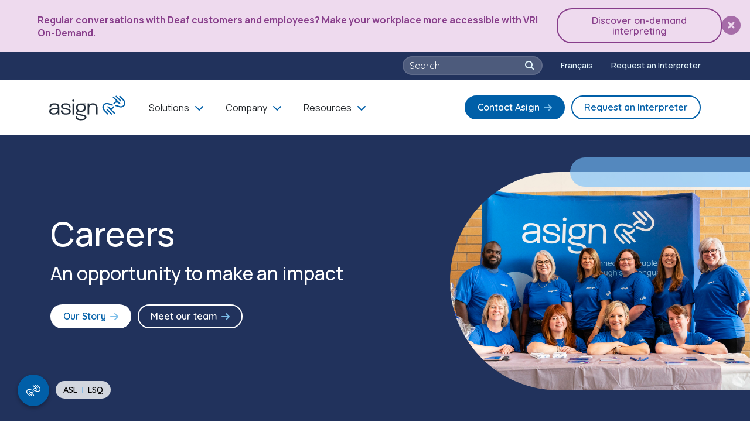

--- FILE ---
content_type: text/html; charset=UTF-8
request_url: https://asign.ca/careers/
body_size: 14208
content:
<!doctype html>
<html lang="en-US"><head>
<meta charset="UTF-8">
<meta name="viewport" content="width=device-width, initial-scale=1">
<meta name='robots' content='index, follow, max-image-preview:large, max-snippet:-1, max-video-preview:-1' />

	<!-- This site is optimized with the Yoast SEO plugin v26.7 - https://yoast.com/wordpress/plugins/seo/ -->
	<title>Careers | Asign</title>
	<link rel="canonical" href="https://asign.ca/careers/" />
	<meta property="og:locale" content="en_US" />
	<meta property="og:type" content="article" />
	<meta property="og:title" content="Careers | Asign" />
	<meta property="og:description" content="...Read More..." />
	<meta property="og:url" content="https://asign.ca/careers/" />
	<meta property="og:site_name" content="Asign" />
	<meta property="article:publisher" content="https://www.facebook.com/asigninc" />
	<meta property="article:modified_time" content="2025-10-28T21:08:46+00:00" />
	<meta name="twitter:card" content="summary_large_image" />
	<meta name="twitter:site" content="@asign_inc" />
	<script type="application/ld+json" class="yoast-schema-graph">{"@context":"https://schema.org","@graph":[{"@type":"WebPage","@id":"https://asign.ca/careers/","url":"https://asign.ca/careers/","name":"Careers | Asign","isPartOf":{"@id":"https://asign.ca/#website"},"datePublished":"2023-01-24T20:41:21+00:00","dateModified":"2025-10-28T21:08:46+00:00","breadcrumb":{"@id":"https://asign.ca/careers/#breadcrumb"},"inLanguage":"en-US","potentialAction":[{"@type":"ReadAction","target":["https://asign.ca/careers/"]}]},{"@type":"BreadcrumbList","@id":"https://asign.ca/careers/#breadcrumb","itemListElement":[{"@type":"ListItem","position":1,"name":"Home","item":"https://asign.ca/"},{"@type":"ListItem","position":2,"name":"Careers"}]},{"@type":"WebSite","@id":"https://asign.ca/#website","url":"https://asign.ca/","name":"Asign | Canada-wide. Sign Language Interpreting Experts.","description":"Quality sign language interpreting and translation services","publisher":{"@id":"https://asign.ca/#organization"},"potentialAction":[{"@type":"SearchAction","target":{"@type":"EntryPoint","urlTemplate":"https://asign.ca/?s={search_term_string}"},"query-input":{"@type":"PropertyValueSpecification","valueRequired":true,"valueName":"search_term_string"}}],"inLanguage":"en-US"},{"@type":"Organization","@id":"https://asign.ca/#organization","name":"Asign | Canada-wide. Sign Language Interpreting Experts.","url":"https://asign.ca/","logo":{"@type":"ImageObject","inLanguage":"en-US","@id":"https://asign.ca/#/schema/logo/image/","url":"https://asign.ca/wp-content/uploads/2023/04/asign-logo-web.svg","contentUrl":"https://asign.ca/wp-content/uploads/2023/04/asign-logo-web.svg","caption":"Asign | Canada-wide. Sign Language Interpreting Experts."},"image":{"@id":"https://asign.ca/#/schema/logo/image/"},"sameAs":["https://www.facebook.com/asigninc","https://x.com/asign_inc","https://www.linkedin.com/company/sign-language-interpreting-associates-ottawa-inc/","https://www.instagram.com/asigninc/","https://www.youtube.com/channel/UCpHIdglGwL7l_8pj0xDGCDw"]}]}</script>
	<!-- / Yoast SEO plugin. -->


<link rel='dns-prefetch' href='//fonts.googleapis.com' />
<link rel='dns-prefetch' href='//cdnjs.cloudflare.com' />
<style id='wp-img-auto-sizes-contain-inline-css'>
img:is([sizes=auto i],[sizes^="auto," i]){contain-intrinsic-size:3000px 1500px}
/*# sourceURL=wp-img-auto-sizes-contain-inline-css */
</style>

<link rel='stylesheet' id='wp-block-library-css' href='https://asign.ca/wp-includes/css/dist/block-library/style.min.css?ver=6.9' media='all' />
<style id='global-styles-inline-css'>
:root{--wp--preset--aspect-ratio--square: 1;--wp--preset--aspect-ratio--4-3: 4/3;--wp--preset--aspect-ratio--3-4: 3/4;--wp--preset--aspect-ratio--3-2: 3/2;--wp--preset--aspect-ratio--2-3: 2/3;--wp--preset--aspect-ratio--16-9: 16/9;--wp--preset--aspect-ratio--9-16: 9/16;--wp--preset--color--black: #000000;--wp--preset--color--cyan-bluish-gray: #abb8c3;--wp--preset--color--white: #ffffff;--wp--preset--color--pale-pink: #f78da7;--wp--preset--color--vivid-red: #cf2e2e;--wp--preset--color--luminous-vivid-orange: #ff6900;--wp--preset--color--luminous-vivid-amber: #fcb900;--wp--preset--color--light-green-cyan: #7bdcb5;--wp--preset--color--vivid-green-cyan: #00d084;--wp--preset--color--pale-cyan-blue: #8ed1fc;--wp--preset--color--vivid-cyan-blue: #0693e3;--wp--preset--color--vivid-purple: #9b51e0;--wp--preset--gradient--vivid-cyan-blue-to-vivid-purple: linear-gradient(135deg,rgb(6,147,227) 0%,rgb(155,81,224) 100%);--wp--preset--gradient--light-green-cyan-to-vivid-green-cyan: linear-gradient(135deg,rgb(122,220,180) 0%,rgb(0,208,130) 100%);--wp--preset--gradient--luminous-vivid-amber-to-luminous-vivid-orange: linear-gradient(135deg,rgb(252,185,0) 0%,rgb(255,105,0) 100%);--wp--preset--gradient--luminous-vivid-orange-to-vivid-red: linear-gradient(135deg,rgb(255,105,0) 0%,rgb(207,46,46) 100%);--wp--preset--gradient--very-light-gray-to-cyan-bluish-gray: linear-gradient(135deg,rgb(238,238,238) 0%,rgb(169,184,195) 100%);--wp--preset--gradient--cool-to-warm-spectrum: linear-gradient(135deg,rgb(74,234,220) 0%,rgb(151,120,209) 20%,rgb(207,42,186) 40%,rgb(238,44,130) 60%,rgb(251,105,98) 80%,rgb(254,248,76) 100%);--wp--preset--gradient--blush-light-purple: linear-gradient(135deg,rgb(255,206,236) 0%,rgb(152,150,240) 100%);--wp--preset--gradient--blush-bordeaux: linear-gradient(135deg,rgb(254,205,165) 0%,rgb(254,45,45) 50%,rgb(107,0,62) 100%);--wp--preset--gradient--luminous-dusk: linear-gradient(135deg,rgb(255,203,112) 0%,rgb(199,81,192) 50%,rgb(65,88,208) 100%);--wp--preset--gradient--pale-ocean: linear-gradient(135deg,rgb(255,245,203) 0%,rgb(182,227,212) 50%,rgb(51,167,181) 100%);--wp--preset--gradient--electric-grass: linear-gradient(135deg,rgb(202,248,128) 0%,rgb(113,206,126) 100%);--wp--preset--gradient--midnight: linear-gradient(135deg,rgb(2,3,129) 0%,rgb(40,116,252) 100%);--wp--preset--font-size--small: 13px;--wp--preset--font-size--medium: 20px;--wp--preset--font-size--large: 36px;--wp--preset--font-size--x-large: 42px;--wp--preset--spacing--20: 0.44rem;--wp--preset--spacing--30: 0.67rem;--wp--preset--spacing--40: 1rem;--wp--preset--spacing--50: 1.5rem;--wp--preset--spacing--60: 2.25rem;--wp--preset--spacing--70: 3.38rem;--wp--preset--spacing--80: 5.06rem;--wp--preset--shadow--natural: 6px 6px 9px rgba(0, 0, 0, 0.2);--wp--preset--shadow--deep: 12px 12px 50px rgba(0, 0, 0, 0.4);--wp--preset--shadow--sharp: 6px 6px 0px rgba(0, 0, 0, 0.2);--wp--preset--shadow--outlined: 6px 6px 0px -3px rgb(255, 255, 255), 6px 6px rgb(0, 0, 0);--wp--preset--shadow--crisp: 6px 6px 0px rgb(0, 0, 0);}:where(.is-layout-flex){gap: 0.5em;}:where(.is-layout-grid){gap: 0.5em;}body .is-layout-flex{display: flex;}.is-layout-flex{flex-wrap: wrap;align-items: center;}.is-layout-flex > :is(*, div){margin: 0;}body .is-layout-grid{display: grid;}.is-layout-grid > :is(*, div){margin: 0;}:where(.wp-block-columns.is-layout-flex){gap: 2em;}:where(.wp-block-columns.is-layout-grid){gap: 2em;}:where(.wp-block-post-template.is-layout-flex){gap: 1.25em;}:where(.wp-block-post-template.is-layout-grid){gap: 1.25em;}.has-black-color{color: var(--wp--preset--color--black) !important;}.has-cyan-bluish-gray-color{color: var(--wp--preset--color--cyan-bluish-gray) !important;}.has-white-color{color: var(--wp--preset--color--white) !important;}.has-pale-pink-color{color: var(--wp--preset--color--pale-pink) !important;}.has-vivid-red-color{color: var(--wp--preset--color--vivid-red) !important;}.has-luminous-vivid-orange-color{color: var(--wp--preset--color--luminous-vivid-orange) !important;}.has-luminous-vivid-amber-color{color: var(--wp--preset--color--luminous-vivid-amber) !important;}.has-light-green-cyan-color{color: var(--wp--preset--color--light-green-cyan) !important;}.has-vivid-green-cyan-color{color: var(--wp--preset--color--vivid-green-cyan) !important;}.has-pale-cyan-blue-color{color: var(--wp--preset--color--pale-cyan-blue) !important;}.has-vivid-cyan-blue-color{color: var(--wp--preset--color--vivid-cyan-blue) !important;}.has-vivid-purple-color{color: var(--wp--preset--color--vivid-purple) !important;}.has-black-background-color{background-color: var(--wp--preset--color--black) !important;}.has-cyan-bluish-gray-background-color{background-color: var(--wp--preset--color--cyan-bluish-gray) !important;}.has-white-background-color{background-color: var(--wp--preset--color--white) !important;}.has-pale-pink-background-color{background-color: var(--wp--preset--color--pale-pink) !important;}.has-vivid-red-background-color{background-color: var(--wp--preset--color--vivid-red) !important;}.has-luminous-vivid-orange-background-color{background-color: var(--wp--preset--color--luminous-vivid-orange) !important;}.has-luminous-vivid-amber-background-color{background-color: var(--wp--preset--color--luminous-vivid-amber) !important;}.has-light-green-cyan-background-color{background-color: var(--wp--preset--color--light-green-cyan) !important;}.has-vivid-green-cyan-background-color{background-color: var(--wp--preset--color--vivid-green-cyan) !important;}.has-pale-cyan-blue-background-color{background-color: var(--wp--preset--color--pale-cyan-blue) !important;}.has-vivid-cyan-blue-background-color{background-color: var(--wp--preset--color--vivid-cyan-blue) !important;}.has-vivid-purple-background-color{background-color: var(--wp--preset--color--vivid-purple) !important;}.has-black-border-color{border-color: var(--wp--preset--color--black) !important;}.has-cyan-bluish-gray-border-color{border-color: var(--wp--preset--color--cyan-bluish-gray) !important;}.has-white-border-color{border-color: var(--wp--preset--color--white) !important;}.has-pale-pink-border-color{border-color: var(--wp--preset--color--pale-pink) !important;}.has-vivid-red-border-color{border-color: var(--wp--preset--color--vivid-red) !important;}.has-luminous-vivid-orange-border-color{border-color: var(--wp--preset--color--luminous-vivid-orange) !important;}.has-luminous-vivid-amber-border-color{border-color: var(--wp--preset--color--luminous-vivid-amber) !important;}.has-light-green-cyan-border-color{border-color: var(--wp--preset--color--light-green-cyan) !important;}.has-vivid-green-cyan-border-color{border-color: var(--wp--preset--color--vivid-green-cyan) !important;}.has-pale-cyan-blue-border-color{border-color: var(--wp--preset--color--pale-cyan-blue) !important;}.has-vivid-cyan-blue-border-color{border-color: var(--wp--preset--color--vivid-cyan-blue) !important;}.has-vivid-purple-border-color{border-color: var(--wp--preset--color--vivid-purple) !important;}.has-vivid-cyan-blue-to-vivid-purple-gradient-background{background: var(--wp--preset--gradient--vivid-cyan-blue-to-vivid-purple) !important;}.has-light-green-cyan-to-vivid-green-cyan-gradient-background{background: var(--wp--preset--gradient--light-green-cyan-to-vivid-green-cyan) !important;}.has-luminous-vivid-amber-to-luminous-vivid-orange-gradient-background{background: var(--wp--preset--gradient--luminous-vivid-amber-to-luminous-vivid-orange) !important;}.has-luminous-vivid-orange-to-vivid-red-gradient-background{background: var(--wp--preset--gradient--luminous-vivid-orange-to-vivid-red) !important;}.has-very-light-gray-to-cyan-bluish-gray-gradient-background{background: var(--wp--preset--gradient--very-light-gray-to-cyan-bluish-gray) !important;}.has-cool-to-warm-spectrum-gradient-background{background: var(--wp--preset--gradient--cool-to-warm-spectrum) !important;}.has-blush-light-purple-gradient-background{background: var(--wp--preset--gradient--blush-light-purple) !important;}.has-blush-bordeaux-gradient-background{background: var(--wp--preset--gradient--blush-bordeaux) !important;}.has-luminous-dusk-gradient-background{background: var(--wp--preset--gradient--luminous-dusk) !important;}.has-pale-ocean-gradient-background{background: var(--wp--preset--gradient--pale-ocean) !important;}.has-electric-grass-gradient-background{background: var(--wp--preset--gradient--electric-grass) !important;}.has-midnight-gradient-background{background: var(--wp--preset--gradient--midnight) !important;}.has-small-font-size{font-size: var(--wp--preset--font-size--small) !important;}.has-medium-font-size{font-size: var(--wp--preset--font-size--medium) !important;}.has-large-font-size{font-size: var(--wp--preset--font-size--large) !important;}.has-x-large-font-size{font-size: var(--wp--preset--font-size--x-large) !important;}
/*# sourceURL=global-styles-inline-css */
</style>

<style id='classic-theme-styles-inline-css'>
/*! This file is auto-generated */
.wp-block-button__link{color:#fff;background-color:#32373c;border-radius:9999px;box-shadow:none;text-decoration:none;padding:calc(.667em + 2px) calc(1.333em + 2px);font-size:1.125em}.wp-block-file__button{background:#32373c;color:#fff;text-decoration:none}
/*# sourceURL=/wp-includes/css/classic-themes.min.css */
</style>
<link rel='stylesheet' id='wpml-legacy-vertical-list-0-css' href='https://asign.ca/wp-content/plugins/sitepress-multilingual-cms/templates/language-switchers/legacy-list-vertical/style.min.css?ver=1' media='all' />
<link rel='stylesheet' id='mediaelement-css' href='https://asign.ca/wp-includes/js/mediaelement/mediaelementplayer-legacy.min.css?ver=4.2.17' media='all' />
<link rel='stylesheet' id='wp-mediaelement-css' href='https://asign.ca/wp-includes/js/mediaelement/wp-mediaelement.min.css?ver=6.9' media='all' />
<link rel='stylesheet' id='dashicons-css' href='https://asign.ca/wp-includes/css/dashicons.min.css?ver=6.9' media='all' />
<link rel='stylesheet' id='google-fonts-manrope-css' href='https://fonts.googleapis.com/css2?family=Manrope%3Awght%40400%3B500%3B600%3B700&#038;display=swap&#038;ver=all' media='all' />
<link rel="preconnect" href="https://fonts.googleapis.com"><link rel="preconnect" href="https://fonts.gstatic.com" crossorigin><link rel='stylesheet' id='google-fonts-domine-css' href='https://fonts.googleapis.com/css2?family=Domine%3Awght%40400%3B500%3B600%3B700&#038;display=swap&#038;ver=all' media='all' />
<link rel='stylesheet' id='google-fonts-quicksand-css' href='https://fonts.googleapis.com/css2?family=Quicksand%3Awght%40400%3B500%3B600&#038;display=swap&#038;ver=all' media='all' />
<link rel='stylesheet' id='picostrap-styles-css' href='https://asign.ca/wp-content/themes/asign/css-output/bundle.css?ver=2750' media='all' />
<link rel='stylesheet' id='load-fa-css' href='https://cdnjs.cloudflare.com/ajax/libs/font-awesome/6.5.1/css/all.min.css?ver=6.9' media='all' />
<script id="wpml-cookie-js-extra">
var wpml_cookies = {"wp-wpml_current_language":{"value":"en","expires":1,"path":"/"}};
var wpml_cookies = {"wp-wpml_current_language":{"value":"en","expires":1,"path":"/"}};
//# sourceURL=wpml-cookie-js-extra
</script>
<script src="https://asign.ca/wp-content/plugins/sitepress-multilingual-cms/res/js/cookies/language-cookie.js?ver=486900" id="wpml-cookie-js" defer data-wp-strategy="defer"></script>
<script src="https://asign.ca/wp-includes/js/jquery/jquery.min.js?ver=3.7.1" id="jquery-core-js"></script>
<script src="https://asign.ca/wp-includes/js/jquery/jquery-migrate.min.js?ver=3.4.1" id="jquery-migrate-js"></script>
<script src="https://asign.ca/wp-includes/js/jquery/ui/core.min.js?ver=1.13.3" id="jquery-ui-core-js"></script>
<script src="https://asign.ca/wp-includes/js/jquery/ui/mouse.min.js?ver=1.13.3" id="jquery-ui-mouse-js"></script>
<script src="https://asign.ca/wp-includes/js/jquery/ui/sortable.min.js?ver=1.13.3" id="jquery-ui-sortable-js"></script>
<script src="https://asign.ca/wp-includes/js/jquery/ui/resizable.min.js?ver=1.13.3" id="jquery-ui-resizable-js"></script>
<script src="https://asign.ca/wp-content/plugins/advanced-custom-fields-pro/assets/build/js/acf.min.js?ver=6.7.0.2" id="acf-js"></script>
<script src="https://asign.ca/wp-includes/js/dist/dom-ready.min.js?ver=f77871ff7694fffea381" id="wp-dom-ready-js"></script>
<script src="https://asign.ca/wp-includes/js/dist/hooks.min.js?ver=dd5603f07f9220ed27f1" id="wp-hooks-js"></script>
<script src="https://asign.ca/wp-includes/js/dist/i18n.min.js?ver=c26c3dc7bed366793375" id="wp-i18n-js"></script>
<script id="wp-i18n-js-after">
wp.i18n.setLocaleData( { 'text direction\u0004ltr': [ 'ltr' ] } );
//# sourceURL=wp-i18n-js-after
</script>
<script src="https://asign.ca/wp-includes/js/dist/a11y.min.js?ver=cb460b4676c94bd228ed" id="wp-a11y-js"></script>
<script src="https://asign.ca/wp-content/plugins/advanced-custom-fields-pro/assets/build/js/acf-input.min.js?ver=6.7.0.2" id="acf-input-js"></script>
<script src="https://asign.ca/wp-content/themes/asign/js/custom.js?ver=6.9" id="custom-js"></script>
<script src="https://asign.ca/wp-content/themes/asign/js/post-video/post-video.js?ver=6.9" id="tran-videos-js"></script>
<script id="ajax-pagination-js-extra">
var ajax_object = {"ajaxurl":"https://asign.ca/wp-admin/admin-ajax.php"};
//# sourceURL=ajax-pagination-js-extra
</script>
<script src="https://asign.ca/wp-content/themes/asign/js/post-ajax.js?ver=6.9" id="ajax-pagination-js"></script>
<script id="register-validation-js-js-extra">
var asign_translate = {"featured":"Featured"};
//# sourceURL=register-validation-js-js-extra
</script>
<meta name="generator" content="WPML ver:4.8.6 stt:1,4;" />
<script language="javascript" type="text/javascript">
			 var style = document.createElement("style");
			 style.type = "text/css";
			 style.id = "antiClickjack";
			 if ("cssText" in style){
			   style.cssText = "body{display:none !important;}";
			 }else{
			   style.innerHTML = "body{display:none !important;}";
			}
			document.getElementsByTagName("head")[0].appendChild(style);

			if (top.document.domain === document.domain) {
			 var antiClickjack = document.getElementById("antiClickjack");
			 antiClickjack.parentNode.removeChild(antiClickjack);
			} else {
			 top.location = self.location;
			}
		  </script><!-- Google tag (gtag.js) -->
<script async src="https://www.googletagmanager.com/gtag/js?id=G-CGJMPKYPZP"></script>
<!-- Google Tag Manager -->
<script>
(function(w, d, s, l, i) {
    w[l] = w[l] || [];
    w[l].push({
        "gtm.start": new Date().getTime(),
        event: "gtm.js"
    });
    var f = d.getElementsByTagName(s)[0],
        j = d.createElement(s),
        dl = l !== "dataLayer" ? "&l=" + l : "";
    j.async = true;
    j.src = "https://www.googletagmanager.com/gtm.js?id=" + i + dl;
    f.parentNode.insertBefore(j, f);
})(window, document, "script", "dataLayer", "GTM-5C8RTWRH");
</script>
<script>
window.dataLayer = window.dataLayer || [];

function gtag() {
    dataLayer.push(arguments);
}
gtag("js", new Date());
gtag("config", "G-CGJMPKYPZP");
</script>
 <link rel="icon" href="https://asign.ca/wp-content/uploads/2023/03/asign-favicon-150x150.png" sizes="32x32" />
<link rel="icon" href="https://asign.ca/wp-content/uploads/2023/03/asign-favicon.png" sizes="192x192" />
<link rel="apple-touch-icon" href="https://asign.ca/wp-content/uploads/2023/03/asign-favicon.png" />
<meta name="msapplication-TileImage" content="https://asign.ca/wp-content/uploads/2023/03/asign-favicon.png" />
		<style id="wp-custom-css">
			ol.alpha-roman {
	list-style-type: lower-roman;
}
ol.alpha-roman ol {
	list-style-type: lower-alpha;
}		</style>
		<link rel="apple-touch-icon" sizes="180x180" href="/apple-touch-icon.png">
<link rel="icon" type="image/png" sizes="32x32" href="/favicon-32x32.png">
<link rel="icon" type="image/png" sizes="16x16" href="/favicon-16x16.png">
<link rel="manifest" href="/site.webmanifest">
</head><body class="wp-singular page-template-default page page-id-104 wp-custom-logo wp-embed-responsive wp-theme-picostrap5 wp-child-theme-asign color- page-careers lang-en picostrap_header_navbar_position_ picostrap_header_navbar_color_choice_bg-transparent" >
<!-- Google Tag Manager (noscript) -->
<noscript><iframe src="https://www.googletagmanager.com/ns.html?id=GTM-5C8RTWRH" height="0" width="0" style="display:none;visibility:hidden"></iframe></noscript>
<!-- End Google Tag Manager (noscript) -->
<!-- ********
Announcement Top Bar
******** -->

 
 <div id="announcement-topbar" class="container-fluid">
    <div class="d-flex justify-content-between announcement-topbar-row gap-2">
        <div class="d-flex justify-content-center gap-2 ms-lg-4">
            <div class="d-flex justify-content-center gap-2 ms-lg-4">
<p>Regular conversations with Deaf customers and employees? Make your workplace more accessible with VRI On-Demand.</p>
</div>

            <a class="btn btn-outline-success ms-sm-2 my-2" href="https://asign.ca/sign-language-at-work/" role="button" aria-label="Discover on-demand interpreting">Discover on-demand interpreting</a>
        </div>
        <div class="d-flex justify-content-center align-items-center">
            <i class="fa-solid fa-2xl fa-circle-xmark" role="button" aria-label="Close"></i>
        </div>
    </div>
</div><!-- ******************* The Topbar Area ******************* -->
<div id="wrapper-topbar" class="py-1 bg-dark text-light">
  <div class="container">
    <div class="row">
      <div id="topbar-content" class="d-flex justify-content-end align-items-center col-md-12 text-center small my-1">
        <!-- Search Form. -->
        <form id="search-expander" role="search" method="get" action="https://asign.ca/" class="closed d-none d-md-flex btn justify-content-between align-items-center overflow-hidden p-0 mb-0">
          <label for="search">Search</label>
          <input type="search" id="search" name="s" value="" placeholder="Search" role="searchbox" aria-description="Search Keywords">
          <i class="search-submit fa fa-search" aria-hidden="true" role="button" aria-label="Submit Search"></i>
        </form>

<div class="wpml-ls-statics-shortcode_actions wpml-ls wpml-ls-legacy-list-vertical">
	<ul role="menu">

					<li class="wpml-ls-slot-shortcode_actions wpml-ls-item wpml-ls-item-fr wpml-ls-first-item wpml-ls-last-item wpml-ls-item-legacy-list-vertical" role="none">
				<a href="https://asign.ca/fr/carrieres/" class="wpml-ls-link" role="menuitem" aria-label="Switch to Français" title="Switch to Français">
					<span class="wpml-ls-native" lang="fr">Français</span></a>
			</li>
		
	</ul>
</div>
<div class="menu-top-bar-menu-container"><ul style="list-style:none;display:flex;justify-content:flex-end;margin:0;padding:0"><li class="menu-item menu-item-type-post_type menu-item-object-page menu-item-73"><a href="https://asign.ca/request-an-interpreter/">Request an Interpreter</a></li>
</ul></div>      </div>
    </div>
  </div>
</div>
<!-- ******************* The Navbar Area ******************* -->
<div itemscope itemtype="https://schema.org/WebSite" id="wrapper-navbar">
  <a class="skip-link visually-hidden-focusable" href="#theme-main">Skip to content</a>
  <nav class="navbar navbar-expand-lg  navbar-light bg-transparent" aria-label="Main Navigation">
    <div class="container">
      <div id="logo-tagline-wrap" class="me-4">
<a href="https://asign.ca/" class="custom-logo-link" rel="home"><img src="https://asign.ca/wp-content/uploads/2023/04/asign-logo-web.svg" class="custom-logo" alt="Asign Logo" decoding="async" /></a>        <small id="top-description" class="text-muted d-none d-md-block mt-n2">
                  </small>
      </div>
      <button class="navbar-toggler" type="button" data-bs-toggle="collapse" data-bs-target="#navbarNavDropdown" aria-controls="navbarNavDropdown" aria-expanded="false" aria-label="Toggle navigation">
        <span class="navbar-toggler-icon"></span>
      </button>
      <div class="collapse navbar-collapse" id="navbarNavDropdown">
<script>menuFeaturedCards = [{"id":54,"post_title":"Video Remote Interpreting (VRI) On-Demand","post_content":"On-Demand is a virtual service that connects your organization with a live ASL or LSQ interpreter in seconds.\r\n\r\nWhether you\u2019re working with a Deaf employee or serving a Deaf customer, communication is instant and respectful\u2014right when you need it.","featured_img":"https:\/\/asign.ca\/wp-content\/uploads\/2024\/11\/2024.09.14_Asign-117-scaled.jpg","img_alt":"A white woman with glasses and a white shirt sits behind a desk at a bank. She is having a conversation with a Deaf customer using VRI On-Demand.","cta_label":"Get started with VRI On-Demand","cta_link":"https:\/\/asign.ca\/services\/on-demand-interpreting\/","cta_target":""},{"id":53,"post_title":"Advance your interpreting career with Asign's new apprenticeship program","post_content":"The A-MPED (Asign\u2019s Milestones Praxis Evolution and Development) Program is a six-month professional development journey for novice interpreters with 0\u20135 years of experience. Build confidence, deepen cultural understanding, and strengthen your ethical foundation to thrive in your interpreting career.","featured_img":"https:\/\/asign.ca\/wp-content\/uploads\/2025\/10\/2025.05.03_Mayfest_Asign-50.jpg","img_alt":"2025.05.03_Mayfest_Asign-50","cta_label":"Learn more and apply","cta_link":"https:\/\/asign.ca\/a-mped-program\/","cta_target":""},{"id":2071,"post_title":"What\u2019s the difference between VRS and VRI?","post_content":"Sign language users and hearing individuals can connect with an interpreter remotely, making communication convenient from any location.\u00a0There are two different ways to do this: Video Relay Service (VRS) and Video Remote Interpreting (VRI).","featured_img":"https:\/\/asign.ca\/wp-content\/uploads\/2022\/11\/2024.09.14_Asign-20-scaled.jpg","img_alt":"White woman with brown hair signing in front of a monitor","cta_label":"Read more","cta_link":"https:\/\/asign.ca\/blog\/what-is-the-difference-between-vrs-and-vri\/","cta_target":""}];</script><ul id="menu-main-menu" class="navbar-nav me-auto mb-2 mb-md-0 p-sm-4 p-md-0 container w-100 justify-content-between "><li class="mega-menu-parent menu-item menu-item-type-post_type menu-item-object-page menu-item-has-children dropdown nav-item nav-item-54 depth-0"><a href="https://asign.ca/solutions/"  aria-label="Solutions" class="nav-link  dropdown-toggle" data-bs-toggle="" aria-haspopup="true" aria-expanded="false">Solutions</a>
 <div class="mega-menu-wrap w-100 p-sm-4 p-md-0 dropdown-menu depth_0"><ul class="container">
	<li class="menu-item menu-item-type-post_type menu-item-object-page menu-item-has-children dropdown nav-item nav-item-130 depth-1 dropdown-menu dropdown-menu-end"><a href="https://asign.ca/services/" id="submega-130" aria-label="Services" class="dropdown-item  dropdown-toggle" data-bs-toggle="" aria-haspopup="true" aria-expanded="false">Services<br><span class="menu-item-description">Our services bring Canadians together</span></a>
	 <ul class="container dropdown-menu" aria-labelledby="submega-130">
		<li class="menu-item menu-item-type-post_type menu-item-object-page nav-item nav-item-64 depth-2 has-icon"><img class="menu-item-icon" alt="" src="https://asign.ca/wp-content/uploads/2023/04/asign-service-identifier-vri.png" /><a href="https://asign.ca/services/video-remote-interpreting/" class="dropdown-item ">Video Remote Interpreting<br><span class="menu-item-description">To facilitate communication between deaf and hearing people using technology.</span></a></li>
		<li class="menu-item menu-item-type-post_type menu-item-object-page nav-item nav-item-4006 depth-2 has-icon"><img class="menu-item-icon" alt="Asign Favicon" src="https://asign.ca/wp-content/uploads/2023/03/asign-favicon.png" /><a href="https://asign.ca/services/on-demand-interpreting/" class="dropdown-item ">Video Remote Interpreting On-Demand<br><span class="menu-item-description">For on-demand access to sign language interpreters anytime, anywhere.</span></a></li>
		<li class="menu-item menu-item-type-post_type menu-item-object-page nav-item nav-item-63 depth-2 has-icon"><img class="menu-item-icon" alt="Purple icon with outlines of two animated people in different shades of purple." src="https://asign.ca/wp-content/uploads/2023/04/asign-service-identifier-in-person-interpreting.png" /><a href="https://asign.ca/services/in-person-interpreting/" class="dropdown-item ">In-Person Interpreting<br><span class="menu-item-description">To empower communication and foster meaningful connections through accurate information transfer.</span></a></li>
		<li class="menu-item menu-item-type-post_type menu-item-object-page nav-item nav-item-62 depth-2 has-icon"><img class="menu-item-icon" alt="" src="https://asign.ca/wp-content/uploads/2023/04/asign-service-identifier-translation.png" /><a href="https://asign.ca/services/translation/" class="dropdown-item ">Sign Language Translation<br><span class="menu-item-description">To give the deaf community equal access to information.</span></a></li>
		<li class="menu-item menu-item-type-post_type menu-item-object-page nav-item nav-item-801 depth-2 has-icon"><img class="menu-item-icon" alt="" src="https://asign.ca/wp-content/uploads/2023/04/canada-vrs-icon.png" /><a href="https://asign.ca/services/video-relay-service-vrs/" class="dropdown-item ">Video Relay Service (VRS)<br><span class="menu-item-description">Asign is a proud Video Interpreter Provider for the Canadian Administrator of Video Relay Service (CAV.)</span></a></li>
	</ul>
</li>
	<li class="menu-item menu-item-type-post_type menu-item-object-page menu-item-has-children dropdown nav-item nav-item-2413 depth-1 dropdown-menu dropdown-menu-end"><a href="https://asign.ca/sectors/" id="submega-2413" aria-label="Sectors" class="dropdown-item  dropdown-toggle" data-bs-toggle="" aria-haspopup="true" aria-expanded="false">Sectors<br><span class="menu-item-description">Explore how Asign can be used in different sectors</span></a>
	 <ul class="container dropdown-menu" aria-labelledby="submega-2413">
		<li class="menu-item menu-item-type-post_type menu-item-object-page nav-item nav-item-2415 depth-2 has-icon"><img class="menu-item-icon" alt="" src="https://asign.ca/wp-content/uploads/2024/03/03-Sector-Finance-Light.png" /><a href="https://asign.ca/sectors/financial/" class="dropdown-item ">Financial</a></li>
		<li class="menu-item menu-item-type-post_type menu-item-object-page nav-item nav-item-2416 depth-2 has-icon"><img class="menu-item-icon" alt="" src="https://asign.ca/wp-content/uploads/2024/03/02-Sector-Gov-Light.png" /><a href="https://asign.ca/sectors/government/" class="dropdown-item ">Government</a></li>
		<li class="menu-item menu-item-type-post_type menu-item-object-page nav-item nav-item-2414 depth-2 has-icon"><img class="menu-item-icon" alt="" src="https://asign.ca/wp-content/uploads/2024/03/01-Sector-Transportation-Light.png" /><a href="https://asign.ca/sectors/transportation/" class="dropdown-item ">Transportation</a></li>
	</ul>
</li>
</ul></div>
</li>
<li class="mega-menu-parent menu-item menu-item-type-post_type menu-item-object-page current-menu-ancestor current_page_ancestor menu-item-has-children dropdown nav-item nav-item-53 depth-0"><a href="https://asign.ca/company/"  aria-label="Company" class="nav-link active dropdown-toggle" data-bs-toggle="" aria-haspopup="true" aria-expanded="false">Company</a>
 <div class="mega-menu-wrap w-100 p-sm-4 p-md-0 dropdown-menu depth_0"><ul class="container">
	<li class="menu-item menu-item-type-post_type menu-item-object-page menu-item-has-children dropdown nav-item nav-item-176 depth-1 dropdown-menu dropdown-menu-end"><a href="https://asign.ca/who-we-are/" id="submega-176" aria-label="Who We Are" class="dropdown-item  dropdown-toggle" data-bs-toggle="" aria-haspopup="true" aria-expanded="false">Who We Are</a>
	 <ul class="container dropdown-menu" aria-labelledby="submega-176">
		<li class="menu-item menu-item-type-post_type menu-item-object-page nav-item nav-item-237 depth-2"><a href="https://asign.ca/about-asign/" class="dropdown-item ">About Asign</a></li>
		<li class="menu-item menu-item-type-post_type menu-item-object-page nav-item nav-item-173 depth-2"><a href="https://asign.ca/our-team/" class="dropdown-item ">Our Team</a></li>
		<li class="menu-item menu-item-type-post_type menu-item-object-page nav-item nav-item-172 depth-2"><a href="https://asign.ca/our-story/" class="dropdown-item ">Our Story</a></li>
	</ul>
</li>
	<li class="menu-item menu-item-type-post_type menu-item-object-page current-menu-ancestor current-menu-parent current_page_parent current_page_ancestor menu-item-has-children dropdown nav-item nav-item-175 depth-1 dropdown-menu dropdown-menu-end"><a href="https://asign.ca/work-with-asign/" id="submega-175" aria-label="Work With Asign" class="dropdown-item active dropdown-toggle" data-bs-toggle="" aria-haspopup="true" aria-expanded="false">Work With Asign</a>
	 <ul class="container dropdown-menu" aria-labelledby="submega-175">
		<li class="menu-item menu-item-type-post_type menu-item-object-page current-menu-item page_item page-item-104 current_page_item nav-item nav-item-242 depth-2"><a href="https://asign.ca/careers/" class="dropdown-item active">Careers</a></li>
		<li class="menu-item menu-item-type-post_type menu-item-object-page nav-item nav-item-169 depth-2"><a href="https://asign.ca/become-an-asign-interpreter/" class="dropdown-item ">Become an Asign Interpreter</a></li>
	</ul>
</li>
	<li class="menu-item menu-item-type-post_type menu-item-object-page menu-item-has-children dropdown nav-item nav-item-4098 depth-1 dropdown-menu dropdown-menu-end"><a href="https://asign.ca/a-mped-program/" id="submega-4098" aria-label="Professional Development" class="dropdown-item  dropdown-toggle" data-bs-toggle="" aria-haspopup="true" aria-expanded="false">Professional Development</a>
	 <ul class="container dropdown-menu" aria-labelledby="submega-4098">
		<li class="menu-item menu-item-type-post_type menu-item-object-page nav-item nav-item-4099 depth-2"><a href="https://asign.ca/a-mped-program/" class="dropdown-item ">Apply for Asign&#8217;s Apprenticeship Program</a></li>
	</ul>
</li>
</ul></div>
</li>
<li class="mega-menu-parent menu-item menu-item-type-post_type menu-item-object-page menu-item-has-children dropdown nav-item nav-item-2071 depth-0"><a href="https://asign.ca/resources/"  aria-label="Resources" class="nav-link  dropdown-toggle" data-bs-toggle="" aria-haspopup="true" aria-expanded="false">Resources</a>
 <div class="mega-menu-wrap w-100 p-sm-4 p-md-0 dropdown-menu depth_0"><ul class="container">
	<li class="menu-item menu-item-type-custom menu-item-object-custom menu-item-has-children dropdown nav-item nav-item-2073 depth-1 dropdown-menu dropdown-menu-end"><a href="/" id="submega-2073" aria-label="Explore" class="dropdown-item  dropdown-toggle" data-bs-toggle="" aria-haspopup="true" aria-expanded="false">Explore</a>
	 <ul class="container dropdown-menu" aria-labelledby="submega-2073">
		<li class="menu-item menu-item-type-post_type menu-item-object-page nav-item nav-item-2072 depth-2"><a href="https://asign.ca/blog/" class="dropdown-item ">Blog</a></li>
		<li class="menu-item menu-item-type-taxonomy menu-item-object-category nav-item nav-item-4284 depth-2"><a href="https://asign.ca/blog/category/success-stories/" class="dropdown-item ">Success Stories</a></li>
	</ul>
</li>
	<li class="menu-item menu-item-type-custom menu-item-object-custom menu-item-has-children dropdown nav-item nav-item-3704 depth-1 dropdown-menu dropdown-menu-end"><a href="/" id="submega-3704" aria-label="Accessibility in the Workplace" class="dropdown-item  dropdown-toggle" data-bs-toggle="" aria-haspopup="true" aria-expanded="false">Accessibility in the Workplace</a>
	 <ul class="container dropdown-menu" aria-labelledby="submega-3704">
		<li class="menu-item menu-item-type-post_type menu-item-object-page nav-item nav-item-3707 depth-2"><a href="https://asign.ca/sign-language-at-work/" class="dropdown-item ">Do you want to use sign language at work?</a></li>
		<li class="menu-item menu-item-type-post_type menu-item-object-page nav-item nav-item-3706 depth-2"><a href="https://asign.ca/how-to-request-sign-language-at-work/" class="dropdown-item ">How to Request Sign Language at Work (Employee Resource)</a></li>
		<li class="menu-item menu-item-type-post_type menu-item-object-page nav-item nav-item-3705 depth-2"><a href="https://asign.ca/workplace-accessibility/" class="dropdown-item ">How to Make Your Workplace More Accessible with VRI On-Demand (Employer Resource)</a></li>
	</ul>
</li>
</ul></div>
</li>
<li class="menu-btn btn-arrow menu-item menu-item-type-post_type menu-item-object-page nav-item nav-item-69 depth-0"><a href="https://asign.ca/contact-asign/" class="nav-link ">Contact Asign</a></li>
<li class="menu-btn menu-btn-outline menu-item menu-item-type-post_type menu-item-object-page nav-item nav-item-2771 depth-0"><a href="https://asign.ca/request-an-interpreter/" class="nav-link ">Request an Interpreter</a></li>
</ul>      </div>
    </div>
  </nav>
</div>
<main id='theme-main'>

        


<section id="asign-banner" class="asign-banner-img-contained asign-colour-scheme-navy asign-banner-txt-left colour-shade py-5 py-lg-6" >

  
    <div class="container">
      <div class="row colour-scheme-wrapper with-pseudo">
        <div class="banner-caption col-12 col-md-6 col-lg-7 px-3 px-md-5 p-md-0 py-2 py-md-5 ps-md-0 m-md-3 text-white">
                                <h1 class="mt-md-0 mb-3">Careers</h1>
                                <h2>An opportunity to make an impact </h2>
                      
                                          <a href="https://asign.ca/our-story/" class="btn btn-arrow my-1 my-lg-2 my-xl-4 me-2 btn-white" target="">Our Story</a>
                                                        <a href="https://asign.ca/our-team/" class="btn btn-arrow my-1 my-lg-2 my-xl-4 me-2 btn-white" target="">Meet our team</a>
                                  </div>
      </div>
    </div>

        <div class="banner-img">
              <img src="https://asign.ca/wp-content/uploads/2024/12/2024.05.11_Mayfest_Asign-50-scaled-e1760025698908.jpg" alt="The Asign team smiling behind a table and in front of an Asign backdrop at Mayfest." />
          </div>

  
</section><!-- ********
Text & Image Block
******** -->

<section class="my-4 my-md-6 asign-txt-img txt-img-left txt-img-count-3 txt-img-color-blue">

    <div class="container">

        <div class="row">
                            <div class="txt-img-imgs col-md-6 d-flex">
                                    <div class="asign-txt-img-wrapper">
                        <img src="https://asign.ca/wp-content/uploads/2023/04/colour-squares.jpg" alt="" />
                    </div>
                                    <div class="asign-txt-img-wrapper">
                        <img src="" alt="" />
                    </div>
                                    <div class="asign-txt-img-wrapper">
                        <img src="https://asign.ca/wp-content/uploads/2023/04/colour-squares-lightblue.jpg" alt="" />
                    </div>
                                </div>
                        
            <div class="txt-img-txt col-md-6 px-3 px-md-6 d-flex flex-column flex-grow-1 justify-content-center">
                <h2>Equity, Diversity and Inclusion at Asign</h2>
                <p>We recognize that many of the greatest ideas and discoveries come from a diverse mix of minds, backgrounds and experiences.</p>
<p>We are committed to cultivating an equitable and inclusive work environment that supports the Deaf community, the interpreting community and all our employees.</p>

                            </div>
        </div>

    </div>

</section><!-- ********
Text & Icon Columns Block
******** -->

    
<section class="my-5 my-md-6 asign-txt-icons txt-icons-count-4 asign-colour-scheme-blue  text-white">
    <div class="colour-scheme-wrapper with-pseudo accent-blue">
        <div class="container py-5 py-md-6">
                            <div class="row">
                    <div class="col-lg-8 col-md-10">
                                                <h2>Why work with Asign </h2>
                                                                        <h4 class="colour-text">The perks</h4>
                                            </div>
                </div>
                                        <div class="row mt-4">
                                                                        <div class="col-12 col-md-6 col-lg-6 col-xl-3 d-flex flex-column pe-md-5">
                                                                                    <i class="fa-classic fa-solid fa-clock" aria-hidden="true"></i>
                                                                                        <h5>Flexible hours and work-life balance </h5>
                                                                                                            </div>
                                                                        <div class="col-12 col-md-6 col-lg-6 col-xl-3 d-flex flex-column pe-md-5">
                                                                                    <i class="fa-classic fa-solid fa-key" aria-hidden="true"></i>
                                                                                        <h5>Opportunities for growth and development</h5>
                                                                                                            </div>
                                                                        <div class="col-12 col-md-6 col-lg-6 col-xl-3 d-flex flex-column pe-md-5">
                                                                                    <i class="fa-classic fa-solid fa-heart-circle-plus" aria-hidden="true"></i>
                                                                                        <h5>Health and dental benefits</h5>
                                                                                                            </div>
                                                                        <div class="col-12 col-md-6 col-lg-6 col-xl-3 d-flex flex-column pe-md-5">
                                                                                    <i class="fa-classic fa-solid fa-comments-dollar" aria-hidden="true"></i>
                                                                                        <h5>RRSP matching to plan for your future</h5>
                                                                                                            </div>
                                    </div>
                    </div>
    </div>
</section><!-- ********
Carousel Block
******** -->


  <div class="row carousel-header-wrapper mx-0">
      <div class="col-lg-8 col-md-10 mx-auto">
                <h3 class="carousel-header mx-auto mb-4">What our team says</h3>
                    </div>
    </div>


<div id="ruxAbs" class="asign-carousel  gradient-green carousel slide mt-1 mb-4 mb-md-6">

  <div class="carousel-inner container d-flex px-0">

        <div class="carousel-item active">
      <div class="carousel-item-inner d-flex h-100">
        <div class="carousel-caption">
                    <h4 class="carousel-caption-title">“As an employee, I see our values displayed everyday!”</h4>
                                <p>– Joanne Boulay Thelland</p>

                            </div>
                      <div class="img-wrapper">
                <img src="https://asign.ca/wp-content/uploads/2023/04/asign-icon-white-blue.jpg" class="d-block" alt="">
            </div>
                  </div>
      </div>
        <div class="carousel-item ">
      <div class="carousel-item-inner d-flex h-100">
        <div class="carousel-caption">
                    <h4 class="carousel-caption-title">“The company is run by interpreters (and women!) who know what our work requires, considering preferences, consistency and 'best fit" to make sure services are the best they can be.”  </h4>
                                <p>– Andrea Cassidy</p>

                            </div>
                      <div class="img-wrapper">
                <img src="https://asign.ca/wp-content/uploads/2023/04/asign-icon-white-blue.jpg" class="d-block" alt="">
            </div>
                  </div>
      </div>
      </div>
 
  <button class="carousel-control-prev" type="button" data-bs-target="#ruxAbs" data-bs-slide="prev">
    <span class="carousel-control-prev-icon" aria-hidden="true"><i class="fas fa-arrow-left fa-lg"></i></span>
    <span class="visually-hidden">Previous</span>
  </button>
  <button class="carousel-control-next" type="button" data-bs-target="#ruxAbs" data-bs-slide="next">
    <span class="carousel-control-next-icon" aria-hidden="true"><i class="fas fa-arrow-right fa-lg"></i></span>
    <span class="visually-hidden">Next</span>
  </button>

</div><!-- ********
CTA Block
******** -->

<section class="d-flex asign-cta my-6 cta-txt-left" style="background-color: #21325c">

    <div class="container d-flex">
        <div class="cta-txt col-sm-10 col-md-6 d-flex flex-column flex-grow-1 justify-content-center text-white">
            <h2>Apply to be an interpreter</h2>
            <h5><strong>When you join the Asign team, you become part of our professional learning community.</strong></h5>
<p>We believe strengths should be celebrated, but we also understand the importance of skill development. That’s why we provide individualized support for our interpreters to expand their knowledge and abilities.</p>

                            <a class="text-white btn-arrow" href="https://asign.ca/become-an-asign-interpreter/" target="">Learn more about interpreting with Asign</a>
                    </div>
        <div class="col-sm-6">
            &nbsp;
        </div>
    </div>

            <div class="cta-img col-sm-6" style="background-image: url(https://asign.ca/wp-content/uploads/2024/12/2024.05.11_Mayfest_Asign-16-scaled-e1733952037175.jpg);">
            &nbsp;
        </div>
    
    
</section><!-- ********
Article Cards
******** -->


<section class="my-4 my-md-6 asign-career-cards">
    <div class="container py-5 py-md-6">
                    <h2>Current Career Opportunities</h2>
                                            <b>No current opportunities</b>
            </div>
</section></main>
<footer>
        <div class="wrapper bg-dark pt-6 pb-4" id="wrapper-footer-widgets">

        <div class="container mb-3 mb-lg-5">

            <div class="row">
                <div class="col-md-8">
                    <div class="menu-footer-menu-container"><ul style="display:flex;"><li class="menu-item menu-item-type-custom menu-item-object-custom menu-item-has-children menu-item-87"><a href="/">Services</a>
<ul class="sub-menu">
	<li class="menu-item menu-item-type-post_type menu-item-object-page menu-item-90"><a href="https://asign.ca/services/video-remote-interpreting/">Video Remote Interpreting</a></li>
	<li class="menu-item menu-item-type-post_type menu-item-object-page menu-item-89"><a href="https://asign.ca/services/in-person-interpreting/">In-Person Interpreting</a></li>
	<li class="menu-item menu-item-type-post_type menu-item-object-page menu-item-88"><a href="https://asign.ca/services/translation/">Sign Language Translation</a></li>
</ul>
</li>
<li class="menu-item menu-item-type-custom menu-item-object-custom current-menu-ancestor current-menu-parent menu-item-has-children menu-item-92"><a href="/">Company</a>
<ul class="sub-menu">
	<li class="menu-item menu-item-type-post_type menu-item-object-page menu-item-110"><a href="https://asign.ca/about-asign/">About Asign</a></li>
	<li class="menu-item menu-item-type-post_type menu-item-object-page menu-item-971"><a href="https://asign.ca/our-team/">Our Team</a></li>
	<li class="menu-item menu-item-type-post_type menu-item-object-page menu-item-970"><a href="https://asign.ca/our-story/">Our Story</a></li>
	<li class="menu-item menu-item-type-post_type menu-item-object-page current-menu-item page_item page-item-104 current_page_item menu-item-109"><a href="https://asign.ca/careers/" aria-current="page">Careers</a></li>
</ul>
</li>
</ul></div>                </div>
                                <div id="stay-connected" class="col-md-4">
                    <h3>Stay Connected</h3>
                    <p>Email: <a href="mailto:hello@asign.ca">hello@asign.ca</a></p>                    <p>Phone: <a href="tel:6135216720">613-521-6720</a></p>                    <p>Fax: 613-521-4030</p>                                        <div class="d-flex asign-social-media-links mt-4">
                        <a class="shadow-none me-4" href="https://www.youtube.com/channel/UCpHIdglGwL7l_8pj0xDGCDw" role="button" aria-label="YouTube" target="_blank"><i class="fab fa-youtube fa-lg"></i></a><a class="shadow-none me-4" href="https://www.linkedin.com/company/asigninc/" role="button" aria-label="LinkedIn" target="_blank"><i class="fab fa-linkedin fa-lg"></i></a><a class="shadow-none me-4" href="https://www.instagram.com/asigninc/" role="button" aria-label="Instagram" target="_blank"><i class="fab fa-instagram fa-lg"></i></a><a class="shadow-none me-4" href="https://www.facebook.com/asigninc" role="button" aria-label="Facebook" target="_blank"><i class="fab fa-facebook fa-lg"></i></a><a class="shadow-none me-4" href="https://www.tiktok.com/@asigninc" role="button" aria-label="Tik Tok" target="_blank"><i class="fab fa-classic fa-brands fa-tiktok fa-lg"></i></a><a class="shadow-none me-4" href="https://asign.ca/blog/certified-iso-clia/" role="button" aria-label="We're certified" target="_blank"><i class="fab fa-classic fa-solid fa-award fa-lg"></i></a>                    </div>
                </div>
                            </div>

        </div>
    </div>
    

    <div class="wrapper py-3 bg-dark" id="wrapper-footer-colophon">

        <div class="container">

            <div class="row my-4">

                <a href="/" class="ps-md-0"><img id="footer-logo" src="/wp-content/uploads/2023/04/asign-logo-white.svg"
                        alt="Asign logo"></a>

                <a href="/contact-asign/" id="contact-footer"
                    class="btn btn-light btn-arrow">Contact Asign</a>

            </div>

            <div class="row pt-3 top-border">

                <div class="col text-center">

                    <div class="site-footer" id="colophon">

                        <div class="site-info align-items-center">

                            <div class="site-info small">&copy; Asign. All rights reserved.</div><div class="menu-colophon-menu-container"><ul class="mb-0 ps-0" style="list-style:none;"><li class="menu-item menu-item-type-post_type menu-item-object-post menu-item-2720"><a href="https://asign.ca/blog/certified-iso-clia/">✔ We’re certified with ISO and CLIA</a></li>
<li class="menu-item menu-item-type-post_type menu-item-object-page menu-item-2052"><a href="https://asign.ca/accessibility/">Accessibility</a></li>
<li class="menu-item menu-item-type-post_type menu-item-object-page menu-item-116"><a href="https://asign.ca/privacy-policy/">Privacy Policy</a></li>
<li class="menu-item menu-item-type-post_type menu-item-object-page menu-item-115"><a href="https://asign.ca/land-acknowledgement/">Land Acknowledgement</a></li>
</ul></div>
                        </div><!-- .site-info -->

                    </div><!-- #colophon -->

                </div>
                <!--col end -->

            </div><!-- row end -->

        </div><!-- container end -->

    </div><!-- wrapper end -->

    

    <script type="speculationrules">
{"prefetch":[{"source":"document","where":{"and":[{"href_matches":"/*"},{"not":{"href_matches":["/wp-*.php","/wp-admin/*","/wp-content/uploads/*","/wp-content/*","/wp-content/plugins/*","/wp-content/themes/asign/*","/wp-content/themes/picostrap5/*","/*\\?(.+)"]}},{"not":{"selector_matches":"a[rel~=\"nofollow\"]"}},{"not":{"selector_matches":".no-prefetch, .no-prefetch a"}}]},"eagerness":"conservative"}]}
</script>
<script>AsignComponentTranslationVideos=[{"ID":1613,"id":1613,"title":"Careers","filename":"Stacked-ASL-Careers.mp4","filesize":1448404,"url":"https:\/\/asign.ca\/wp-content\/uploads\/2023\/05\/Stacked-ASL-Careers.mp4","link":"https:\/\/asign.ca\/careers\/stacked-asl-careers\/","alt":"","author":"3","description":"","caption":"","name":"stacked-asl-careers","status":"inherit","uploaded_to":104,"date":"2023-05-06 20:44:26","modified":"2023-05-06 22:06:40","menu_order":0,"mime_type":"video\/mp4","type":"video","subtype":"mp4","icon":"https:\/\/asign.ca\/wp-includes\/images\/media\/video.png","width":370,"height":640},{"ID":1561,"id":1561,"title":"Equity, Diversity and Inclusion at Asign","filename":"ASL-EDI.mp4","filesize":6099772,"url":"https:\/\/asign.ca\/wp-content\/uploads\/2023\/05\/ASL-EDI.mp4","link":"https:\/\/asign.ca\/about-asign\/asl-edi\/","alt":"","author":"3","description":"","caption":"","name":"asl-edi","status":"inherit","uploaded_to":102,"date":"2023-05-06 20:13:09","modified":"2024-02-27 19:26:13","menu_order":0,"mime_type":"video\/mp4","type":"video","subtype":"mp4","icon":"https:\/\/asign.ca\/wp-includes\/images\/media\/video.png","width":370,"height":640},{"ID":1615,"id":1615,"title":"Why work with Asign","filename":"Stacked-ASL-Why-work-with-asign.mp4","filesize":6219527,"url":"https:\/\/asign.ca\/wp-content\/uploads\/2023\/05\/Stacked-ASL-Why-work-with-asign.mp4","link":"https:\/\/asign.ca\/careers\/stacked-asl-why-work-with-asign\/","alt":"","author":"3","description":"","caption":"","name":"stacked-asl-why-work-with-asign","status":"inherit","uploaded_to":104,"date":"2023-05-06 20:45:27","modified":"2023-05-06 22:06:55","menu_order":0,"mime_type":"video\/mp4","type":"video","subtype":"mp4","icon":"https:\/\/asign.ca\/wp-includes\/images\/media\/video.png","width":370,"height":640},{"ID":1617,"id":1617,"title":"What our team says","filename":"Stacked-ASL-What-our-team-says.mp4","filesize":9582111,"url":"https:\/\/asign.ca\/wp-content\/uploads\/2023\/05\/Stacked-ASL-What-our-team-says.mp4","link":"https:\/\/asign.ca\/careers\/stacked-asl-what-our-team-says\/","alt":"","author":"3","description":"","caption":"","name":"stacked-asl-what-our-team-says","status":"inherit","uploaded_to":104,"date":"2023-05-06 20:46:19","modified":"2023-05-06 22:07:05","menu_order":0,"mime_type":"video\/mp4","type":"video","subtype":"mp4","icon":"https:\/\/asign.ca\/wp-includes\/images\/media\/video.png","width":370,"height":640},{"ID":1619,"id":1619,"title":"Apply to be an interpreter","filename":"Stacked-ASL-Careers-Apply.mp4","filesize":5339526,"url":"https:\/\/asign.ca\/wp-content\/uploads\/2023\/05\/Stacked-ASL-Careers-Apply.mp4","link":"https:\/\/asign.ca\/careers\/stacked-asl-careers-apply\/","alt":"","author":"3","description":"","caption":"","name":"stacked-asl-careers-apply","status":"inherit","uploaded_to":104,"date":"2023-05-06 20:47:22","modified":"2023-05-06 22:07:15","menu_order":0,"mime_type":"video\/mp4","type":"video","subtype":"mp4","icon":"https:\/\/asign.ca\/wp-includes\/images\/media\/video.png","width":370,"height":640}]</script>
<script
  id="sliao-translator"
  src="/wp-content/themes/asign/js/video-popup/sliao.js"
  data-align="left"
  data-video="interpreters"
></script><!-- Start of HubSpot Embed Code -->
<script type="text/javascript" id="hs-script-loader" async defer src="https://js.hs-scripts.com/9179222.js"></script>
<script id="mediaelement-core-js-before">
var mejsL10n = {"language":"en","strings":{"mejs.download-file":"Download File","mejs.install-flash":"You are using a browser that does not have Flash player enabled or installed. Please turn on your Flash player plugin or download the latest version from https://get.adobe.com/flashplayer/","mejs.fullscreen":"Fullscreen","mejs.play":"Play","mejs.pause":"Pause","mejs.time-slider":"Time Slider","mejs.time-help-text":"Use Left/Right Arrow keys to advance one second, Up/Down arrows to advance ten seconds.","mejs.live-broadcast":"Live Broadcast","mejs.volume-help-text":"Use Up/Down Arrow keys to increase or decrease volume.","mejs.unmute":"Unmute","mejs.mute":"Mute","mejs.volume-slider":"Volume Slider","mejs.video-player":"Video Player","mejs.audio-player":"Audio Player","mejs.captions-subtitles":"Captions/Subtitles","mejs.captions-chapters":"Chapters","mejs.none":"None","mejs.afrikaans":"Afrikaans","mejs.albanian":"Albanian","mejs.arabic":"Arabic","mejs.belarusian":"Belarusian","mejs.bulgarian":"Bulgarian","mejs.catalan":"Catalan","mejs.chinese":"Chinese","mejs.chinese-simplified":"Chinese (Simplified)","mejs.chinese-traditional":"Chinese (Traditional)","mejs.croatian":"Croatian","mejs.czech":"Czech","mejs.danish":"Danish","mejs.dutch":"Dutch","mejs.english":"English","mejs.estonian":"Estonian","mejs.filipino":"Filipino","mejs.finnish":"Finnish","mejs.french":"French","mejs.galician":"Galician","mejs.german":"German","mejs.greek":"Greek","mejs.haitian-creole":"Haitian Creole","mejs.hebrew":"Hebrew","mejs.hindi":"Hindi","mejs.hungarian":"Hungarian","mejs.icelandic":"Icelandic","mejs.indonesian":"Indonesian","mejs.irish":"Irish","mejs.italian":"Italian","mejs.japanese":"Japanese","mejs.korean":"Korean","mejs.latvian":"Latvian","mejs.lithuanian":"Lithuanian","mejs.macedonian":"Macedonian","mejs.malay":"Malay","mejs.maltese":"Maltese","mejs.norwegian":"Norwegian","mejs.persian":"Persian","mejs.polish":"Polish","mejs.portuguese":"Portuguese","mejs.romanian":"Romanian","mejs.russian":"Russian","mejs.serbian":"Serbian","mejs.slovak":"Slovak","mejs.slovenian":"Slovenian","mejs.spanish":"Spanish","mejs.swahili":"Swahili","mejs.swedish":"Swedish","mejs.tagalog":"Tagalog","mejs.thai":"Thai","mejs.turkish":"Turkish","mejs.ukrainian":"Ukrainian","mejs.vietnamese":"Vietnamese","mejs.welsh":"Welsh","mejs.yiddish":"Yiddish"}};
//# sourceURL=mediaelement-core-js-before
</script>
<script src="https://asign.ca/wp-includes/js/mediaelement/mediaelement-and-player.min.js?ver=4.2.17" id="mediaelement-core-js"></script>
<script src="https://asign.ca/wp-includes/js/mediaelement/mediaelement-migrate.min.js?ver=6.9" id="mediaelement-migrate-js"></script>
<script id="mediaelement-js-extra">
var _wpmejsSettings = {"pluginPath":"/wp-includes/js/mediaelement/","classPrefix":"mejs-","stretching":"responsive","audioShortcodeLibrary":"mediaelement","videoShortcodeLibrary":"mediaelement"};
//# sourceURL=mediaelement-js-extra
</script>
<script src="https://asign.ca/wp-includes/js/mediaelement/wp-mediaelement.min.js?ver=6.9" id="wp-mediaelement-js"></script>
<script src="https://asign.ca/wp-content/themes/asign/js/bootstrap.bundle.min.js" id="bootstrap5-childtheme-js"></script>
<script id="icwp-wpsf-notbot-js-extra">
var shield_vars_notbot = {"strings":{"select_action":"Please select an action to perform.","are_you_sure":"Are you sure?","absolutely_sure":"Are you absolutely sure?"},"comps":{"notbot":{"ajax":{"not_bot":{"action":"shield_action","ex":"capture_not_bot","exnonce":"0b6338b8a1","ajaxurl":"https://asign.ca/wp-admin/admin-ajax.php","_wpnonce":"55442b83c5","_rest_url":"https://asign.ca/wp-json/shield/v1/action/capture_not_bot?exnonce=0b6338b8a1&_wpnonce=55442b83c5"}},"flags":{"skip":false,"required":true}}}};
//# sourceURL=icwp-wpsf-notbot-js-extra
</script>
<script src="https://asign.ca/wp-content/plugins/wp-simple-firewall/assets/dist/shield-notbot.bundle.js?ver=21.0.8&amp;mtime=1767986511" id="icwp-wpsf-notbot-js"></script>

</footer>

<div id="asign-popup-cookies" class="asign-cookies-popup active">
    <div class="asign-cookies-popup-title">
        This website uses cookies
    </div>
    <div class="asign-cookies-popup-content">
        <p>We use cookies to personalise content, to provide social media features and to analyse our traffic. We also
            share information about your use of our site with our social media, advertising and analytics partners who
            may combine it with other information that you've provided to them or that they've collected from your use
            of their services.</p>
    </div>
    <button type="button" class="asign-cookies-popup-close" aria-label="Close">
        <i class="fa fa-solid fa-check" style="font-size:2rem"></i>
    </button>
</div>
<!-- <button id="asign-cookies-popup-button" type="button" class="fa fa-info-circle pulse"></button> -->

</body>

</html>

<!-- Page supported by LiteSpeed Cache 7.7 on 2026-01-17 18:36:20 -->

--- FILE ---
content_type: text/css
request_url: https://asign.ca/wp-content/themes/asign/css-output/bundle.css?ver=2750
body_size: 51773
content:
@charset "UTF-8";
/*!
   * Bootstrap  v5.2.2 (https://getbootstrap.com/)
   * Copyright 2011-2022 The Bootstrap Authors
   * Copyright 2011-2022 Twitter, Inc.
   * Licensed under MIT (https://github.com/twbs/bootstrap/blob/main/LICENSE)
   */@import url("https://fonts.googleapis.com/css2?family=BIZ+UDPMincho&display=swap");:root{--bs-blue: #0d6efd;--bs-indigo: #6610f2;--bs-purple: #6f42c1;--bs-pink: #d63384;--bs-red: #dc3545;--bs-orange: #fd7e14;--bs-yellow: #ffc107;--bs-green: #198754;--bs-teal: #20c997;--bs-cyan: #0dcaf0;--bs-black: #000;--bs-white: #fff;--bs-gray: #6c757d;--bs-gray-dark: #343a40;--bs-gray-100: #f8f9fa;--bs-gray-200: #e9ecef;--bs-gray-300: #dee2e6;--bs-gray-400: #ced4da;--bs-gray-500: #adb5bd;--bs-gray-600: #6c757d;--bs-gray-700: #495057;--bs-gray-800: #343a40;--bs-gray-900: #212529;--bs-primary: #005fa8;--bs-secondary: #8ebde4;--bs-success: #883e8b;--bs-info: #0dcaf0;--bs-warning: #ffc107;--bs-danger: #dc3545;--bs-light: #b8cbae;--bs-dark: #21325c;--bs-primary-rgb: 0, 95, 168;--bs-secondary-rgb: 142, 189, 228;--bs-success-rgb: 136, 62, 139;--bs-info-rgb: 13, 202, 240;--bs-warning-rgb: 255, 193, 7;--bs-danger-rgb: 220, 53, 69;--bs-light-rgb: 184, 203, 174;--bs-dark-rgb: 33, 50, 92;--bs-white-rgb: 255, 255, 255;--bs-black-rgb: 0, 0, 0;--bs-body-color-rgb: 33, 37, 41;--bs-body-bg-rgb: 255, 255, 255;--bs-font-sans-serif: system-ui, -apple-system, "Segoe UI", Roboto, "Helvetica Neue", "Noto Sans", "Liberation Sans", Arial, sans-serif, "Apple Color Emoji", "Segoe UI Emoji", "Segoe UI Symbol", "Noto Color Emoji";--bs-font-monospace: SFMono-Regular, Menlo, Monaco, Consolas, "Liberation Mono", "Courier New", monospace;--bs-gradient: linear-gradient(180deg, rgba(255, 255, 255, 0.15), rgba(255, 255, 255, 0));--bs-body-font-family: var(--bs-font-sans-serif);--bs-body-font-size:1rem;--bs-body-font-weight: 400;--bs-body-line-height: 1.5;--bs-body-color: #212529;--bs-body-bg: #fff;--bs-border-width: 1px;--bs-border-style: solid;--bs-border-color: #dee2e6;--bs-border-color-translucent: rgba(0, 0, 0, 0.175);--bs-border-radius: 26px;--bs-border-radius-sm: 0.25rem;--bs-border-radius-lg: 0.5rem;--bs-border-radius-xl: 1rem;--bs-border-radius-2xl: 2rem;--bs-border-radius-pill: 50rem;--bs-link-color: #005fa8;--bs-link-hover-color: #004c86;--bs-code-color: #d63384;--bs-highlight-bg: #fff3cd}*,*::before,*::after{box-sizing:border-box}@media (prefers-reduced-motion:no-preference){:root{scroll-behavior:smooth}}body{margin:0;font-family:var(--bs-body-font-family);font-size:var(--bs-body-font-size);font-weight:var(--bs-body-font-weight);line-height:var(--bs-body-line-height);color:var(--bs-body-color);text-align:var(--bs-body-text-align);background-color:var(--bs-body-bg);-webkit-text-size-adjust:100%;-webkit-tap-highlight-color:rgba(0, 0, 0, 0)}hr{margin:1rem 0;color:inherit;border:0;border-top:1px solid;opacity:0.25}h1,.h1,h2,.h2,h3,.h3,h4,.h4,h5,.h5,h6,.h6{margin-top:0;margin-bottom:0.5rem;font-weight:500;line-height:1.6}h1,.h1{font-size:calc(1.485rem + 2.82vw)}@media (min-width:1200px){h1,.h1{font-size:3.6rem}}h2,.h2{font-size:calc(1.325rem + 0.9vw)}@media (min-width:1200px){h2,.h2{font-size:2rem}}h3,.h3{font-size:calc(1.3rem + 0.6vw)}@media (min-width:1200px){h3,.h3{font-size:1.75rem}}h4,.h4{font-size:calc(1.275rem + 0.3vw)}@media (min-width:1200px){h4,.h4{font-size:1.5rem}}h5,.h5{font-size:1.25rem}h6,.h6{font-size:1rem}p{margin-top:0;margin-bottom:1rem}abbr[title]{text-decoration:underline dotted;cursor:help;text-decoration-skip-ink:none}address{margin-bottom:1rem;font-style:normal;line-height:inherit}ol,ul{padding-left:2rem}ol,ul,dl{margin-top:0;margin-bottom:1rem}ol ol,ul ul,ol ul,ul ol{margin-bottom:0}dt{font-weight:700}dd{margin-bottom:0.5rem;margin-left:0}blockquote{margin:0 0 1rem}b,strong{font-weight:bolder}small,.small{font-size:0.875em}mark,.mark{padding:0.1875em;background-color:var(--bs-highlight-bg)}sub,sup{position:relative;font-size:0.75em;line-height:0;vertical-align:baseline}sub{bottom:-0.25em}sup{top:-0.5em}a{color:var(--bs-link-color);text-decoration:underline}a:hover{color:var(--bs-link-hover-color)}a:not([href]):not([class]),a:not([href]):not([class]):hover{color:inherit;text-decoration:none}pre,code,kbd,samp{font-family:var(--bs-font-monospace);font-size:1em}pre{display:block;margin-top:0;margin-bottom:1rem;overflow:auto;font-size:0.875em}pre code{font-size:inherit;color:inherit;word-break:normal}code{font-size:0.875em;color:var(--bs-code-color);word-wrap:break-word}a>code{color:inherit}kbd{padding:0.1875rem 0.375rem;font-size:0.875em;color:var(--bs-body-bg);background-color:var(--bs-body-color);border-radius:0.25rem}kbd kbd{padding:0;font-size:1em}figure{margin:0 0 1rem}img,svg{vertical-align:middle}table{caption-side:bottom;border-collapse:collapse}caption{padding-top:0.5rem;padding-bottom:0.5rem;color:#6c757d;text-align:left}th{text-align:inherit;text-align:-webkit-match-parent}thead,tbody,tfoot,tr,td,th{border-color:inherit;border-style:solid;border-width:0}label{display:inline-block}button{border-radius:0}button:focus:not(:focus-visible){outline:0}input,button,select,optgroup,textarea{margin:0;font-family:inherit;font-size:inherit;line-height:inherit}button,select{text-transform:none}[role="button"]{cursor:pointer}select{word-wrap:normal}select:disabled{opacity:1}[list]:not([type="date"]):not([type="datetime-local"]):not([type="month"]):not([type="week"]):not([type="time"])::-webkit-calendar-picker-indicator{display:none !important}button,[type="button"],[type="reset"],[type="submit"]{-webkit-appearance:button}button:not(:disabled),[type="button"]:not(:disabled),[type="reset"]:not(:disabled),[type="submit"]:not(:disabled){cursor:pointer}::-moz-focus-inner{padding:0;border-style:none}textarea{resize:vertical}fieldset{min-width:0;padding:0;margin:0;border:0}legend{float:left;width:100%;padding:0;margin-bottom:0.5rem;font-size:calc(1.275rem + 0.3vw);line-height:inherit}@media (min-width:1200px){legend{font-size:1.5rem}}legend+*{clear:left}::-webkit-datetime-edit-fields-wrapper,::-webkit-datetime-edit-text,::-webkit-datetime-edit-minute,::-webkit-datetime-edit-hour-field,::-webkit-datetime-edit-day-field,::-webkit-datetime-edit-month-field,::-webkit-datetime-edit-year-field{padding:0}::-webkit-inner-spin-button{height:auto}[type="search"]{outline-offset:-2px;-webkit-appearance:textfield}::-webkit-search-decoration{-webkit-appearance:none}::-webkit-color-swatch-wrapper{padding:0}::file-selector-button{font:inherit;-webkit-appearance:button}output{display:inline-block}iframe{border:0}summary{display:list-item;cursor:pointer}progress{vertical-align:baseline}[hidden]{display:none !important}.lead{font-size:1.25rem;font-weight:300}.display-1{font-size:calc(1.625rem + 4.5vw);font-weight:300;line-height:1.6}@media (min-width:1200px){.display-1{font-size:5rem}}.display-2{font-size:calc(1.575rem + 3.9vw);font-weight:300;line-height:1.6}@media (min-width:1200px){.display-2{font-size:4.5rem}}.display-3{font-size:calc(1.525rem + 3.3vw);font-weight:300;line-height:1.6}@media (min-width:1200px){.display-3{font-size:4rem}}.display-4{font-size:calc(1.475rem + 2.7vw);font-weight:300;line-height:1.6}@media (min-width:1200px){.display-4{font-size:3.5rem}}.display-5{font-size:calc(1.425rem + 2.1vw);font-weight:300;line-height:1.6}@media (min-width:1200px){.display-5{font-size:3rem}}.display-6{font-size:calc(1.375rem + 1.5vw);font-weight:300;line-height:1.6}@media (min-width:1200px){.display-6{font-size:2.5rem}}.list-unstyled{padding-left:0;list-style:none}.list-inline{padding-left:0;list-style:none}.list-inline-item{display:inline-block}.list-inline-item:not(:last-child){margin-right:0.5rem}.initialism{font-size:0.875em;text-transform:uppercase}.blockquote{margin-bottom:1rem;font-size:1.25rem}.blockquote>:last-child{margin-bottom:0}.blockquote-footer{margin-top:-1rem;margin-bottom:1rem;font-size:0.875em;color:#6c757d}.blockquote-footer::before{content:"— "}.img-fluid{max-width:100%;height:auto}.img-thumbnail{padding:0.25rem;background-color:#fff;border:1px solid var(--bs-border-color);border-radius:26px;max-width:100%;height:auto}.figure{display:inline-block}.figure-img{margin-bottom:0.5rem;line-height:1}.figure-caption{font-size:0.875em;color:#6c757d}.container,.container-fluid,.container-sm,.container-md,.container-lg,.container-xl,.container-xxl{--bs-gutter-x: 1.8rem;--bs-gutter-y: 0;width:100%;padding-right:calc(var(--bs-gutter-x) * .5);padding-left:calc(var(--bs-gutter-x) * .5);margin-right:auto;margin-left:auto}@media (min-width:576px){.container,.container-sm{max-width:540px}}@media (min-width:768px){.container,.container-sm,.container-md{max-width:720px}}@media (min-width:992px){.container,.container-sm,.container-md,.container-lg{max-width:960px}}@media (min-width:1200px){.container,.container-sm,.container-md,.container-lg,.container-xl{max-width:1140px}}@media (min-width:1400px){.container,.container-sm,.container-md,.container-lg,.container-xl,.container-xxl{max-width:1320px}}.row{--bs-gutter-x: 1.8rem;--bs-gutter-y: 0;display:flex;flex-wrap:wrap;margin-top:calc(-1 * var(--bs-gutter-y));margin-right:calc(-.5 * var(--bs-gutter-x));margin-left:calc(-.5 * var(--bs-gutter-x))}.row>*{flex-shrink:0;width:100%;max-width:100%;padding-right:calc(var(--bs-gutter-x) * .5);padding-left:calc(var(--bs-gutter-x) * .5);margin-top:var(--bs-gutter-y)}.col{flex:1 0 0%}.row-cols-auto>*{flex:0 0 auto;width:auto}.row-cols-1>*{flex:0 0 auto;width:100%}.row-cols-2>*{flex:0 0 auto;width:50%}.row-cols-3>*{flex:0 0 auto;width:33.3333333333%}.row-cols-4>*{flex:0 0 auto;width:25%}.row-cols-5>*{flex:0 0 auto;width:20%}.row-cols-6>*{flex:0 0 auto;width:16.6666666667%}.col-auto{flex:0 0 auto;width:auto}.col-1{flex:0 0 auto;width:8.33333333%}.col-2{flex:0 0 auto;width:16.66666667%}.col-3{flex:0 0 auto;width:25%}.col-4{flex:0 0 auto;width:33.33333333%}.col-5{flex:0 0 auto;width:41.66666667%}.col-6{flex:0 0 auto;width:50%}.col-7{flex:0 0 auto;width:58.33333333%}.col-8{flex:0 0 auto;width:66.66666667%}.col-9{flex:0 0 auto;width:75%}.col-10{flex:0 0 auto;width:83.33333333%}.col-11{flex:0 0 auto;width:91.66666667%}.col-12{flex:0 0 auto;width:100%}.offset-1{margin-left:8.33333333%}.offset-2{margin-left:16.66666667%}.offset-3{margin-left:25%}.offset-4{margin-left:33.33333333%}.offset-5{margin-left:41.66666667%}.offset-6{margin-left:50%}.offset-7{margin-left:58.33333333%}.offset-8{margin-left:66.66666667%}.offset-9{margin-left:75%}.offset-10{margin-left:83.33333333%}.offset-11{margin-left:91.66666667%}.g-0,.gx-0{--bs-gutter-x: 0}.g-0,.gy-0{--bs-gutter-y: 0}.g-1,.gx-1{--bs-gutter-x: 0.25rem}.g-1,.gy-1{--bs-gutter-y: 0.25rem}.g-2,.gx-2{--bs-gutter-x: 0.5rem}.g-2,.gy-2{--bs-gutter-y: 0.5rem}.g-3,.gx-3{--bs-gutter-x: 1rem}.g-3,.gy-3{--bs-gutter-y: 1rem}.g-4,.gx-4{--bs-gutter-x: 1.5rem}.g-4,.gy-4{--bs-gutter-y: 1.5rem}.g-5,.gx-5{--bs-gutter-x: 3rem}.g-5,.gy-5{--bs-gutter-y: 3rem}.g-6,.gx-6{--bs-gutter-x: 4.5rem}.g-6,.gy-6{--bs-gutter-y: 4.5rem}.g-7,.gx-7{--bs-gutter-x: 6rem}.g-7,.gy-7{--bs-gutter-y: 6rem}.g-8,.gx-8{--bs-gutter-x: 7.5rem}.g-8,.gy-8{--bs-gutter-y: 7.5rem}@media (min-width:576px){.col-sm{flex:1 0 0%}.row-cols-sm-auto>*{flex:0 0 auto;width:auto}.row-cols-sm-1>*{flex:0 0 auto;width:100%}.row-cols-sm-2>*{flex:0 0 auto;width:50%}.row-cols-sm-3>*{flex:0 0 auto;width:33.3333333333%}.row-cols-sm-4>*{flex:0 0 auto;width:25%}.row-cols-sm-5>*{flex:0 0 auto;width:20%}.row-cols-sm-6>*{flex:0 0 auto;width:16.6666666667%}.col-sm-auto{flex:0 0 auto;width:auto}.col-sm-1{flex:0 0 auto;width:8.33333333%}.col-sm-2{flex:0 0 auto;width:16.66666667%}.col-sm-3{flex:0 0 auto;width:25%}.col-sm-4{flex:0 0 auto;width:33.33333333%}.col-sm-5{flex:0 0 auto;width:41.66666667%}.col-sm-6{flex:0 0 auto;width:50%}.col-sm-7{flex:0 0 auto;width:58.33333333%}.col-sm-8{flex:0 0 auto;width:66.66666667%}.col-sm-9{flex:0 0 auto;width:75%}.col-sm-10{flex:0 0 auto;width:83.33333333%}.col-sm-11{flex:0 0 auto;width:91.66666667%}.col-sm-12{flex:0 0 auto;width:100%}.offset-sm-0{margin-left:0}.offset-sm-1{margin-left:8.33333333%}.offset-sm-2{margin-left:16.66666667%}.offset-sm-3{margin-left:25%}.offset-sm-4{margin-left:33.33333333%}.offset-sm-5{margin-left:41.66666667%}.offset-sm-6{margin-left:50%}.offset-sm-7{margin-left:58.33333333%}.offset-sm-8{margin-left:66.66666667%}.offset-sm-9{margin-left:75%}.offset-sm-10{margin-left:83.33333333%}.offset-sm-11{margin-left:91.66666667%}.g-sm-0,.gx-sm-0{--bs-gutter-x: 0}.g-sm-0,.gy-sm-0{--bs-gutter-y: 0}.g-sm-1,.gx-sm-1{--bs-gutter-x: 0.25rem}.g-sm-1,.gy-sm-1{--bs-gutter-y: 0.25rem}.g-sm-2,.gx-sm-2{--bs-gutter-x: 0.5rem}.g-sm-2,.gy-sm-2{--bs-gutter-y: 0.5rem}.g-sm-3,.gx-sm-3{--bs-gutter-x: 1rem}.g-sm-3,.gy-sm-3{--bs-gutter-y: 1rem}.g-sm-4,.gx-sm-4{--bs-gutter-x: 1.5rem}.g-sm-4,.gy-sm-4{--bs-gutter-y: 1.5rem}.g-sm-5,.gx-sm-5{--bs-gutter-x: 3rem}.g-sm-5,.gy-sm-5{--bs-gutter-y: 3rem}.g-sm-6,.gx-sm-6{--bs-gutter-x: 4.5rem}.g-sm-6,.gy-sm-6{--bs-gutter-y: 4.5rem}.g-sm-7,.gx-sm-7{--bs-gutter-x: 6rem}.g-sm-7,.gy-sm-7{--bs-gutter-y: 6rem}.g-sm-8,.gx-sm-8{--bs-gutter-x: 7.5rem}.g-sm-8,.gy-sm-8{--bs-gutter-y: 7.5rem}}@media (min-width:768px){.col-md{flex:1 0 0%}.row-cols-md-auto>*{flex:0 0 auto;width:auto}.row-cols-md-1>*{flex:0 0 auto;width:100%}.row-cols-md-2>*{flex:0 0 auto;width:50%}.row-cols-md-3>*{flex:0 0 auto;width:33.3333333333%}.row-cols-md-4>*{flex:0 0 auto;width:25%}.row-cols-md-5>*{flex:0 0 auto;width:20%}.row-cols-md-6>*{flex:0 0 auto;width:16.6666666667%}.col-md-auto{flex:0 0 auto;width:auto}.col-md-1{flex:0 0 auto;width:8.33333333%}.col-md-2{flex:0 0 auto;width:16.66666667%}.col-md-3{flex:0 0 auto;width:25%}.col-md-4{flex:0 0 auto;width:33.33333333%}.col-md-5{flex:0 0 auto;width:41.66666667%}.col-md-6{flex:0 0 auto;width:50%}.col-md-7{flex:0 0 auto;width:58.33333333%}.col-md-8{flex:0 0 auto;width:66.66666667%}.col-md-9{flex:0 0 auto;width:75%}.col-md-10{flex:0 0 auto;width:83.33333333%}.col-md-11{flex:0 0 auto;width:91.66666667%}.col-md-12{flex:0 0 auto;width:100%}.offset-md-0{margin-left:0}.offset-md-1{margin-left:8.33333333%}.offset-md-2{margin-left:16.66666667%}.offset-md-3{margin-left:25%}.offset-md-4{margin-left:33.33333333%}.offset-md-5{margin-left:41.66666667%}.offset-md-6{margin-left:50%}.offset-md-7{margin-left:58.33333333%}.offset-md-8{margin-left:66.66666667%}.offset-md-9{margin-left:75%}.offset-md-10{margin-left:83.33333333%}.offset-md-11{margin-left:91.66666667%}.g-md-0,.gx-md-0{--bs-gutter-x: 0}.g-md-0,.gy-md-0{--bs-gutter-y: 0}.g-md-1,.gx-md-1{--bs-gutter-x: 0.25rem}.g-md-1,.gy-md-1{--bs-gutter-y: 0.25rem}.g-md-2,.gx-md-2{--bs-gutter-x: 0.5rem}.g-md-2,.gy-md-2{--bs-gutter-y: 0.5rem}.g-md-3,.gx-md-3{--bs-gutter-x: 1rem}.g-md-3,.gy-md-3{--bs-gutter-y: 1rem}.g-md-4,.gx-md-4{--bs-gutter-x: 1.5rem}.g-md-4,.gy-md-4{--bs-gutter-y: 1.5rem}.g-md-5,.gx-md-5{--bs-gutter-x: 3rem}.g-md-5,.gy-md-5{--bs-gutter-y: 3rem}.g-md-6,.gx-md-6{--bs-gutter-x: 4.5rem}.g-md-6,.gy-md-6{--bs-gutter-y: 4.5rem}.g-md-7,.gx-md-7{--bs-gutter-x: 6rem}.g-md-7,.gy-md-7{--bs-gutter-y: 6rem}.g-md-8,.gx-md-8{--bs-gutter-x: 7.5rem}.g-md-8,.gy-md-8{--bs-gutter-y: 7.5rem}}@media (min-width:992px){.col-lg{flex:1 0 0%}.row-cols-lg-auto>*{flex:0 0 auto;width:auto}.row-cols-lg-1>*{flex:0 0 auto;width:100%}.row-cols-lg-2>*{flex:0 0 auto;width:50%}.row-cols-lg-3>*{flex:0 0 auto;width:33.3333333333%}.row-cols-lg-4>*{flex:0 0 auto;width:25%}.row-cols-lg-5>*{flex:0 0 auto;width:20%}.row-cols-lg-6>*{flex:0 0 auto;width:16.6666666667%}.col-lg-auto{flex:0 0 auto;width:auto}.col-lg-1{flex:0 0 auto;width:8.33333333%}.col-lg-2{flex:0 0 auto;width:16.66666667%}.col-lg-3{flex:0 0 auto;width:25%}.col-lg-4{flex:0 0 auto;width:33.33333333%}.col-lg-5{flex:0 0 auto;width:41.66666667%}.col-lg-6{flex:0 0 auto;width:50%}.col-lg-7{flex:0 0 auto;width:58.33333333%}.col-lg-8{flex:0 0 auto;width:66.66666667%}.col-lg-9{flex:0 0 auto;width:75%}.col-lg-10{flex:0 0 auto;width:83.33333333%}.col-lg-11{flex:0 0 auto;width:91.66666667%}.col-lg-12{flex:0 0 auto;width:100%}.offset-lg-0{margin-left:0}.offset-lg-1{margin-left:8.33333333%}.offset-lg-2{margin-left:16.66666667%}.offset-lg-3{margin-left:25%}.offset-lg-4{margin-left:33.33333333%}.offset-lg-5{margin-left:41.66666667%}.offset-lg-6{margin-left:50%}.offset-lg-7{margin-left:58.33333333%}.offset-lg-8{margin-left:66.66666667%}.offset-lg-9{margin-left:75%}.offset-lg-10{margin-left:83.33333333%}.offset-lg-11{margin-left:91.66666667%}.g-lg-0,.gx-lg-0{--bs-gutter-x: 0}.g-lg-0,.gy-lg-0{--bs-gutter-y: 0}.g-lg-1,.gx-lg-1{--bs-gutter-x: 0.25rem}.g-lg-1,.gy-lg-1{--bs-gutter-y: 0.25rem}.g-lg-2,.gx-lg-2{--bs-gutter-x: 0.5rem}.g-lg-2,.gy-lg-2{--bs-gutter-y: 0.5rem}.g-lg-3,.gx-lg-3{--bs-gutter-x: 1rem}.g-lg-3,.gy-lg-3{--bs-gutter-y: 1rem}.g-lg-4,.gx-lg-4{--bs-gutter-x: 1.5rem}.g-lg-4,.gy-lg-4{--bs-gutter-y: 1.5rem}.g-lg-5,.gx-lg-5{--bs-gutter-x: 3rem}.g-lg-5,.gy-lg-5{--bs-gutter-y: 3rem}.g-lg-6,.gx-lg-6{--bs-gutter-x: 4.5rem}.g-lg-6,.gy-lg-6{--bs-gutter-y: 4.5rem}.g-lg-7,.gx-lg-7{--bs-gutter-x: 6rem}.g-lg-7,.gy-lg-7{--bs-gutter-y: 6rem}.g-lg-8,.gx-lg-8{--bs-gutter-x: 7.5rem}.g-lg-8,.gy-lg-8{--bs-gutter-y: 7.5rem}}@media (min-width:1200px){.col-xl{flex:1 0 0%}.row-cols-xl-auto>*{flex:0 0 auto;width:auto}.row-cols-xl-1>*{flex:0 0 auto;width:100%}.row-cols-xl-2>*{flex:0 0 auto;width:50%}.row-cols-xl-3>*{flex:0 0 auto;width:33.3333333333%}.row-cols-xl-4>*{flex:0 0 auto;width:25%}.row-cols-xl-5>*{flex:0 0 auto;width:20%}.row-cols-xl-6>*{flex:0 0 auto;width:16.6666666667%}.col-xl-auto{flex:0 0 auto;width:auto}.col-xl-1{flex:0 0 auto;width:8.33333333%}.col-xl-2{flex:0 0 auto;width:16.66666667%}.col-xl-3{flex:0 0 auto;width:25%}.col-xl-4{flex:0 0 auto;width:33.33333333%}.col-xl-5{flex:0 0 auto;width:41.66666667%}.col-xl-6{flex:0 0 auto;width:50%}.col-xl-7{flex:0 0 auto;width:58.33333333%}.col-xl-8{flex:0 0 auto;width:66.66666667%}.col-xl-9{flex:0 0 auto;width:75%}.col-xl-10{flex:0 0 auto;width:83.33333333%}.col-xl-11{flex:0 0 auto;width:91.66666667%}.col-xl-12{flex:0 0 auto;width:100%}.offset-xl-0{margin-left:0}.offset-xl-1{margin-left:8.33333333%}.offset-xl-2{margin-left:16.66666667%}.offset-xl-3{margin-left:25%}.offset-xl-4{margin-left:33.33333333%}.offset-xl-5{margin-left:41.66666667%}.offset-xl-6{margin-left:50%}.offset-xl-7{margin-left:58.33333333%}.offset-xl-8{margin-left:66.66666667%}.offset-xl-9{margin-left:75%}.offset-xl-10{margin-left:83.33333333%}.offset-xl-11{margin-left:91.66666667%}.g-xl-0,.gx-xl-0{--bs-gutter-x: 0}.g-xl-0,.gy-xl-0{--bs-gutter-y: 0}.g-xl-1,.gx-xl-1{--bs-gutter-x: 0.25rem}.g-xl-1,.gy-xl-1{--bs-gutter-y: 0.25rem}.g-xl-2,.gx-xl-2{--bs-gutter-x: 0.5rem}.g-xl-2,.gy-xl-2{--bs-gutter-y: 0.5rem}.g-xl-3,.gx-xl-3{--bs-gutter-x: 1rem}.g-xl-3,.gy-xl-3{--bs-gutter-y: 1rem}.g-xl-4,.gx-xl-4{--bs-gutter-x: 1.5rem}.g-xl-4,.gy-xl-4{--bs-gutter-y: 1.5rem}.g-xl-5,.gx-xl-5{--bs-gutter-x: 3rem}.g-xl-5,.gy-xl-5{--bs-gutter-y: 3rem}.g-xl-6,.gx-xl-6{--bs-gutter-x: 4.5rem}.g-xl-6,.gy-xl-6{--bs-gutter-y: 4.5rem}.g-xl-7,.gx-xl-7{--bs-gutter-x: 6rem}.g-xl-7,.gy-xl-7{--bs-gutter-y: 6rem}.g-xl-8,.gx-xl-8{--bs-gutter-x: 7.5rem}.g-xl-8,.gy-xl-8{--bs-gutter-y: 7.5rem}}@media (min-width:1400px){.col-xxl{flex:1 0 0%}.row-cols-xxl-auto>*{flex:0 0 auto;width:auto}.row-cols-xxl-1>*{flex:0 0 auto;width:100%}.row-cols-xxl-2>*{flex:0 0 auto;width:50%}.row-cols-xxl-3>*{flex:0 0 auto;width:33.3333333333%}.row-cols-xxl-4>*{flex:0 0 auto;width:25%}.row-cols-xxl-5>*{flex:0 0 auto;width:20%}.row-cols-xxl-6>*{flex:0 0 auto;width:16.6666666667%}.col-xxl-auto{flex:0 0 auto;width:auto}.col-xxl-1{flex:0 0 auto;width:8.33333333%}.col-xxl-2{flex:0 0 auto;width:16.66666667%}.col-xxl-3{flex:0 0 auto;width:25%}.col-xxl-4{flex:0 0 auto;width:33.33333333%}.col-xxl-5{flex:0 0 auto;width:41.66666667%}.col-xxl-6{flex:0 0 auto;width:50%}.col-xxl-7{flex:0 0 auto;width:58.33333333%}.col-xxl-8{flex:0 0 auto;width:66.66666667%}.col-xxl-9{flex:0 0 auto;width:75%}.col-xxl-10{flex:0 0 auto;width:83.33333333%}.col-xxl-11{flex:0 0 auto;width:91.66666667%}.col-xxl-12{flex:0 0 auto;width:100%}.offset-xxl-0{margin-left:0}.offset-xxl-1{margin-left:8.33333333%}.offset-xxl-2{margin-left:16.66666667%}.offset-xxl-3{margin-left:25%}.offset-xxl-4{margin-left:33.33333333%}.offset-xxl-5{margin-left:41.66666667%}.offset-xxl-6{margin-left:50%}.offset-xxl-7{margin-left:58.33333333%}.offset-xxl-8{margin-left:66.66666667%}.offset-xxl-9{margin-left:75%}.offset-xxl-10{margin-left:83.33333333%}.offset-xxl-11{margin-left:91.66666667%}.g-xxl-0,.gx-xxl-0{--bs-gutter-x: 0}.g-xxl-0,.gy-xxl-0{--bs-gutter-y: 0}.g-xxl-1,.gx-xxl-1{--bs-gutter-x: 0.25rem}.g-xxl-1,.gy-xxl-1{--bs-gutter-y: 0.25rem}.g-xxl-2,.gx-xxl-2{--bs-gutter-x: 0.5rem}.g-xxl-2,.gy-xxl-2{--bs-gutter-y: 0.5rem}.g-xxl-3,.gx-xxl-3{--bs-gutter-x: 1rem}.g-xxl-3,.gy-xxl-3{--bs-gutter-y: 1rem}.g-xxl-4,.gx-xxl-4{--bs-gutter-x: 1.5rem}.g-xxl-4,.gy-xxl-4{--bs-gutter-y: 1.5rem}.g-xxl-5,.gx-xxl-5{--bs-gutter-x: 3rem}.g-xxl-5,.gy-xxl-5{--bs-gutter-y: 3rem}.g-xxl-6,.gx-xxl-6{--bs-gutter-x: 4.5rem}.g-xxl-6,.gy-xxl-6{--bs-gutter-y: 4.5rem}.g-xxl-7,.gx-xxl-7{--bs-gutter-x: 6rem}.g-xxl-7,.gy-xxl-7{--bs-gutter-y: 6rem}.g-xxl-8,.gx-xxl-8{--bs-gutter-x: 7.5rem}.g-xxl-8,.gy-xxl-8{--bs-gutter-y: 7.5rem}}.table{--bs-table-color: var(--bs-body-color);--bs-table-bg: transparent;--bs-table-border-color: var(--bs-border-color);--bs-table-accent-bg: transparent;--bs-table-striped-color: var(--bs-body-color);--bs-table-striped-bg: rgba(0, 0, 0, 0.05);--bs-table-active-color: var(--bs-body-color);--bs-table-active-bg: rgba(0, 0, 0, 0.1);--bs-table-hover-color: var(--bs-body-color);--bs-table-hover-bg: rgba(0, 0, 0, 0.075);width:100%;margin-bottom:1rem;color:var(--bs-table-color);vertical-align:top;border-color:var(--bs-table-border-color)}.table>:not(caption)>*>*{padding:0.5rem 0.5rem;background-color:var(--bs-table-bg);border-bottom-width:1px;box-shadow:inset 0 0 0 9999px var(--bs-table-accent-bg)}.table>tbody{vertical-align:inherit}.table>thead{vertical-align:bottom}.table-group-divider{border-top:2px solid currentcolor}.caption-top{caption-side:top}.table-sm>:not(caption)>*>*{padding:0.25rem 0.25rem}.table-bordered>:not(caption)>*{border-width:1px 0}.table-bordered>:not(caption)>*>*{border-width:0 1px}.table-borderless>:not(caption)>*>*{border-bottom-width:0}.table-borderless>:not(:first-child){border-top-width:0}.table-striped>tbody>tr:nth-of-type(odd)>*{--bs-table-accent-bg: var(--bs-table-striped-bg);color:var(--bs-table-striped-color)}.table-striped-columns>:not(caption)>tr>:nth-child(even){--bs-table-accent-bg: var(--bs-table-striped-bg);color:var(--bs-table-striped-color)}.table-active{--bs-table-accent-bg: var(--bs-table-active-bg);color:var(--bs-table-active-color)}.table-hover>tbody>tr:hover>*{--bs-table-accent-bg: var(--bs-table-hover-bg);color:var(--bs-table-hover-color)}.table-primary{--bs-table-color: #000;--bs-table-bg: #ccdfee;--bs-table-border-color: #b8c9d6;--bs-table-striped-bg: #c2d4e2;--bs-table-striped-color: #000;--bs-table-active-bg: #b8c9d6;--bs-table-active-color: #000;--bs-table-hover-bg: #bdcedc;--bs-table-hover-color: #000;color:var(--bs-table-color);border-color:var(--bs-table-border-color)}.table-secondary{--bs-table-color: #000;--bs-table-bg: #e8f2fa;--bs-table-border-color: #d1dae1;--bs-table-striped-bg: #dce6ee;--bs-table-striped-color: #000;--bs-table-active-bg: #d1dae1;--bs-table-active-color: #000;--bs-table-hover-bg: #d7e0e7;--bs-table-hover-color: #000;color:var(--bs-table-color);border-color:var(--bs-table-border-color)}.table-success{--bs-table-color: #000;--bs-table-bg: #e7d8e8;--bs-table-border-color: #d0c2d1;--bs-table-striped-bg: #dbcddc;--bs-table-striped-color: #000;--bs-table-active-bg: #d0c2d1;--bs-table-active-color: #000;--bs-table-hover-bg: #d6c8d7;--bs-table-hover-color: #000;color:var(--bs-table-color);border-color:var(--bs-table-border-color)}.table-info{--bs-table-color: #000;--bs-table-bg: #cff4fc;--bs-table-border-color: #badce3;--bs-table-striped-bg: #c5e8ef;--bs-table-striped-color: #000;--bs-table-active-bg: #badce3;--bs-table-active-color: #000;--bs-table-hover-bg: #bfe2e9;--bs-table-hover-color: #000;color:var(--bs-table-color);border-color:var(--bs-table-border-color)}.table-warning{--bs-table-color: #000;--bs-table-bg: #fff3cd;--bs-table-border-color: #e6dbb9;--bs-table-striped-bg: #f2e7c3;--bs-table-striped-color: #000;--bs-table-active-bg: #e6dbb9;--bs-table-active-color: #000;--bs-table-hover-bg: #ece1be;--bs-table-hover-color: #000;color:var(--bs-table-color);border-color:var(--bs-table-border-color)}.table-danger{--bs-table-color: #000;--bs-table-bg: #f8d7da;--bs-table-border-color: #dfc2c4;--bs-table-striped-bg: #eccccf;--bs-table-striped-color: #000;--bs-table-active-bg: #dfc2c4;--bs-table-active-color: #000;--bs-table-hover-bg: #e5c7ca;--bs-table-hover-color: #000;color:var(--bs-table-color);border-color:var(--bs-table-border-color)}.table-light{--bs-table-color: #000;--bs-table-bg: #b8cbae;--bs-table-border-color: #a6b79d;--bs-table-striped-bg: #afc1a5;--bs-table-striped-color: #000;--bs-table-active-bg: #a6b79d;--bs-table-active-color: #000;--bs-table-hover-bg: #aabca1;--bs-table-hover-color: #000;color:var(--bs-table-color);border-color:var(--bs-table-border-color)}.table-dark{--bs-table-color: #fff;--bs-table-bg: #21325c;--bs-table-border-color: #37476c;--bs-table-striped-bg: #2c3c64;--bs-table-striped-color: #fff;--bs-table-active-bg: #37476c;--bs-table-active-color: #fff;--bs-table-hover-bg: #324168;--bs-table-hover-color: #fff;color:var(--bs-table-color);border-color:var(--bs-table-border-color)}.table-responsive{overflow-x:auto;-webkit-overflow-scrolling:touch}@media (max-width:575.98px){.table-responsive-sm{overflow-x:auto;-webkit-overflow-scrolling:touch}}@media (max-width:767.98px){.table-responsive-md{overflow-x:auto;-webkit-overflow-scrolling:touch}}@media (max-width:991.98px){.table-responsive-lg{overflow-x:auto;-webkit-overflow-scrolling:touch}}@media (max-width:1199.98px){.table-responsive-xl{overflow-x:auto;-webkit-overflow-scrolling:touch}}@media (max-width:1399.98px){.table-responsive-xxl{overflow-x:auto;-webkit-overflow-scrolling:touch}}.form-label{margin-bottom:0.5rem}.col-form-label{padding-top:calc(0.375rem + 1px);padding-bottom:calc(0.375rem + 1px);margin-bottom:0;font-size:inherit;line-height:1.5}.col-form-label-lg{padding-top:calc(0.5rem + 1px);padding-bottom:calc(0.5rem + 1px);font-size:1.25rem}.col-form-label-sm{padding-top:calc(0.25rem + 1px);padding-bottom:calc(0.25rem + 1px);font-size:0.875rem}.form-text{margin-top:0.25rem;font-size:0.875em;color:#6c757d}.form-control,.widget_categories select,.widget_archive select{display:block;width:100%;padding:0.375rem 0.75rem;font-size:1rem;font-weight:400;line-height:1.5;color:#212529;background-color:#fff;background-clip:padding-box;border:1px solid #ced4da;appearance:none;border-radius:26px;transition:border-color 0.15s ease-in-out, box-shadow 0.15s ease-in-out}@media (prefers-reduced-motion:reduce){.form-control,.widget_categories select,.widget_archive select{transition:none}}.form-control[type="file"],.widget_categories select[type="file"],.widget_archive select[type="file"]{overflow:hidden}.form-control[type="file"]:not(:disabled):not([readonly]),.widget_categories select[type="file"]:not(:disabled):not([readonly]),.widget_archive select[type="file"]:not(:disabled):not([readonly]){cursor:pointer}.form-control:focus,.widget_categories select:focus,.widget_archive select:focus{color:#212529;background-color:#fff;border-color:#80afd4;outline:0;box-shadow:0 0 0 0.25rem rgba(0, 95, 168, 0.25)}.form-control::-webkit-date-and-time-value,.widget_categories select::-webkit-date-and-time-value,.widget_archive select::-webkit-date-and-time-value{height:1.5em}.form-control::placeholder,.widget_categories select::placeholder,.widget_archive select::placeholder{color:#6c757d;opacity:1}.form-control:disabled,.widget_categories select:disabled,.widget_archive select:disabled{background-color:#e9ecef;opacity:1}.form-control::file-selector-button,.widget_categories select::file-selector-button,.widget_archive select::file-selector-button{padding:0.375rem 0.75rem;margin:-0.375rem -0.75rem;margin-inline-end:0.75rem;color:#212529;background-color:#e9ecef;pointer-events:none;border-color:inherit;border-style:solid;border-width:0;border-inline-end-width:1px;border-radius:0;transition:color 0.15s ease-in-out, background-color 0.15s ease-in-out, border-color 0.15s ease-in-out, box-shadow 0.15s ease-in-out}@media (prefers-reduced-motion:reduce){.form-control::file-selector-button,.widget_categories select::file-selector-button,.widget_archive select::file-selector-button{transition:none}}.form-control:hover:not(:disabled):not([readonly])::file-selector-button,.widget_categories select:hover:not(:disabled):not([readonly])::file-selector-button,.widget_archive select:hover:not(:disabled):not([readonly])::file-selector-button{background-color:#dde0e3}.form-control-plaintext{display:block;width:100%;padding:0.375rem 0;margin-bottom:0;line-height:1.5;color:#212529;background-color:transparent;border:solid transparent;border-width:1px 0}.form-control-plaintext:focus{outline:0}.form-control-plaintext.form-control-sm,.form-control-plaintext.form-control-lg{padding-right:0;padding-left:0}.form-control-sm{min-height:calc(1.5em + 0.5rem + 2px);padding:0.25rem 0.5rem;font-size:0.875rem;border-radius:0.25rem}.form-control-sm::file-selector-button{padding:0.25rem 0.5rem;margin:-0.25rem -0.5rem;margin-inline-end:0.5rem}.form-control-lg{min-height:calc(1.5em + 1rem + 2px);padding:0.5rem 1rem;font-size:1.25rem;border-radius:0.5rem}.form-control-lg::file-selector-button{padding:0.5rem 1rem;margin:-0.5rem -1rem;margin-inline-end:1rem}textarea.form-control{min-height:calc(1.5em + 0.75rem + 2px)}textarea.form-control-sm{min-height:calc(1.5em + 0.5rem + 2px)}textarea.form-control-lg{min-height:calc(1.5em + 1rem + 2px)}.form-control-color{width:3rem;height:calc(1.5em + 0.75rem + 2px);padding:0.375rem}.form-control-color:not(:disabled):not([readonly]){cursor:pointer}.form-control-color::-moz-color-swatch{border:0 !important;border-radius:26px}.form-control-color::-webkit-color-swatch{border-radius:26px}.form-control-color.form-control-sm{height:calc(1.5em + 0.5rem + 2px)}.form-control-color.form-control-lg{height:calc(1.5em + 1rem + 2px)}.form-select,.select2-selection{display:block;width:100%;padding:0.375rem 2.25rem 0.375rem 0.75rem;-moz-padding-start:calc(0.75rem - 3px);font-size:1rem;font-weight:400;line-height:1.5;color:#212529;background-color:#fff;background-image:url("data:image/svg+xml,%3csvg xmlns='http://www.w3.org/2000/svg' viewBox='0 0 16 16'%3e%3cpath fill='none' stroke='%23343a40' stroke-linecap='round' stroke-linejoin='round' stroke-width='2' d='m2 5 6 6 6-6'/%3e%3c/svg%3e");background-repeat:no-repeat;background-position:right 0.75rem center;background-size:16px 12px;border:1px solid #ced4da;border-radius:26px;transition:border-color 0.15s ease-in-out, box-shadow 0.15s ease-in-out;appearance:none}@media (prefers-reduced-motion:reduce){.form-select,.select2-selection{transition:none}}.form-select:focus,.select2-selection:focus{border-color:#80afd4;outline:0;box-shadow:0 0 0 0.25rem rgba(0, 95, 168, 0.25)}.form-select[multiple],.select2-selection[multiple],.form-select[size]:not([size="1"]),.select2-selection[size]:not([size="1"]){padding-right:0.75rem;background-image:none}.form-select:disabled,.select2-selection:disabled{background-color:#e9ecef}.form-select:-moz-focusring,.select2-selection:-moz-focusring{color:transparent;text-shadow:0 0 0 #212529}.form-select-sm{padding-top:0.25rem;padding-bottom:0.25rem;padding-left:0.5rem;font-size:0.875rem;border-radius:0.25rem}.form-select-lg{padding-top:0.5rem;padding-bottom:0.5rem;padding-left:1rem;font-size:1.25rem;border-radius:0.5rem}.form-check{display:block;min-height:1.5rem;padding-left:1.5em;margin-bottom:0.125rem}.form-check .form-check-input{float:left;margin-left:-1.5em}.form-check-reverse{padding-right:1.5em;padding-left:0;text-align:right}.form-check-reverse .form-check-input{float:right;margin-right:-1.5em;margin-left:0}.form-check-input{width:1em;height:1em;margin-top:0.25em;vertical-align:top;background-color:#fff;background-repeat:no-repeat;background-position:center;background-size:contain;border:1px solid rgba(0, 0, 0, 0.25);appearance:none;print-color-adjust:exact;transition:all 0.2s ease-in-out}@media (prefers-reduced-motion:reduce){.form-check-input{transition:none}}.form-check-input[type="checkbox"]{border-radius:0.25em}.form-check-input[type="radio"]{border-radius:50%}.form-check-input:active{filter:brightness(90%)}.form-check-input:focus{border-color:#80afd4;outline:0;box-shadow:0 0 0 0.25rem rgba(0, 95, 168, 0.25)}.form-check-input:checked{background-color:#005fa8;border-color:#005fa8}.form-check-input:checked[type="checkbox"]{background-image:url("data:image/svg+xml,%3csvg xmlns='http://www.w3.org/2000/svg' viewBox='0 0 20 20'%3e%3cpath fill='none' stroke='%23fff' stroke-linecap='round' stroke-linejoin='round' stroke-width='3' d='m6 10 3 3 6-6'/%3e%3c/svg%3e")}.form-check-input:checked[type="radio"]{background-image:url("data:image/svg+xml,%3csvg xmlns='http://www.w3.org/2000/svg' viewBox='-4 -4 8 8'%3e%3ccircle r='2' fill='%23fff'/%3e%3c/svg%3e")}.form-check-input[type="checkbox"]:indeterminate{background-color:#005fa8;border-color:#005fa8;background-image:url("data:image/svg+xml,%3csvg xmlns='http://www.w3.org/2000/svg' viewBox='0 0 20 20'%3e%3cpath fill='none' stroke='%23fff' stroke-linecap='round' stroke-linejoin='round' stroke-width='3' d='M6 10h8'/%3e%3c/svg%3e")}.form-check-input:disabled{pointer-events:none;filter:none;opacity:0.5}.form-check-input[disabled]~.form-check-label,.form-check-input:disabled~.form-check-label{cursor:default;opacity:0.5}.form-switch{padding-left:2.5em}.form-switch .form-check-input{width:2em;margin-left:-2.5em;background-image:url("data:image/svg+xml,%3csvg xmlns='http://www.w3.org/2000/svg' viewBox='-4 -4 8 8'%3e%3ccircle r='3' fill='rgba%280, 0, 0, 0.25%29'/%3e%3c/svg%3e");background-position:left center;border-radius:2em;transition:background-position 0.15s ease-in-out}@media (prefers-reduced-motion:reduce){.form-switch .form-check-input{transition:none}}.form-switch .form-check-input:focus{background-image:url("data:image/svg+xml,%3csvg xmlns='http://www.w3.org/2000/svg' viewBox='-4 -4 8 8'%3e%3ccircle r='3' fill='%2380afd4'/%3e%3c/svg%3e")}.form-switch .form-check-input:checked{background-position:right center;background-image:url("data:image/svg+xml,%3csvg xmlns='http://www.w3.org/2000/svg' viewBox='-4 -4 8 8'%3e%3ccircle r='3' fill='%23fff'/%3e%3c/svg%3e")}.form-switch.form-check-reverse{padding-right:2.5em;padding-left:0}.form-switch.form-check-reverse .form-check-input{margin-right:-2.5em;margin-left:0}.form-check-inline{display:inline-block;margin-right:1rem}.btn-check{position:absolute;clip:rect(0, 0, 0, 0);pointer-events:none}.btn-check[disabled]+.btn,.nf-form-cont .nf-mp-footer .btn-check[disabled]+input[type="button"],.btn-check:disabled+.btn,.nf-form-cont .nf-mp-footer .btn-check:disabled+input[type="button"]{pointer-events:none;filter:none;opacity:0.65}.form-range{width:100%;height:1.5rem;padding:0;background-color:transparent;appearance:none}.form-range:focus{outline:0}.form-range:focus::-webkit-slider-thumb{box-shadow:0 0 0 1px #fff, 0 0 0 0.25rem rgba(0, 95, 168, 0.25)}.form-range:focus::-moz-range-thumb{box-shadow:0 0 0 1px #fff, 0 0 0 0.25rem rgba(0, 95, 168, 0.25)}.form-range::-moz-focus-outer{border:0}.form-range::-webkit-slider-thumb{width:1rem;height:1rem;margin-top:-0.25rem;background-color:#005fa8;border:0;border-radius:1rem;transition:background-color 0.15s ease-in-out, border-color 0.15s ease-in-out, box-shadow 0.15s ease-in-out;appearance:none}@media (prefers-reduced-motion:reduce){.form-range::-webkit-slider-thumb{transition:none}}.form-range::-webkit-slider-thumb:active{background-color:#b3cfe5}.form-range::-webkit-slider-runnable-track{width:100%;height:0.5rem;color:transparent;cursor:pointer;background-color:#dee2e6;border-color:transparent;border-radius:1rem}.form-range::-moz-range-thumb{width:1rem;height:1rem;background-color:#005fa8;border:0;border-radius:1rem;transition:background-color 0.15s ease-in-out, border-color 0.15s ease-in-out, box-shadow 0.15s ease-in-out;appearance:none}@media (prefers-reduced-motion:reduce){.form-range::-moz-range-thumb{transition:none}}.form-range::-moz-range-thumb:active{background-color:#b3cfe5}.form-range::-moz-range-track{width:100%;height:0.5rem;color:transparent;cursor:pointer;background-color:#dee2e6;border-color:transparent;border-radius:1rem}.form-range:disabled{pointer-events:none}.form-range:disabled::-webkit-slider-thumb{background-color:#adb5bd}.form-range:disabled::-moz-range-thumb{background-color:#adb5bd}.form-floating{position:relative}.form-floating>.form-control,.widget_categories .form-floating>select,.widget_archive .form-floating>select,.form-floating>.form-control-plaintext,.form-floating>.form-select,.form-floating>.select2-selection{height:calc(3.5rem + 2px);line-height:1.25}.form-floating>label{position:absolute;top:0;left:0;width:100%;height:100%;padding:1rem 0.75rem;overflow:hidden;text-align:start;text-overflow:ellipsis;white-space:nowrap;pointer-events:none;border:1px solid transparent;transform-origin:0 0;transition:opacity 0.1s ease-in-out, transform 0.1s ease-in-out}@media (prefers-reduced-motion:reduce){.form-floating>label{transition:none}}.form-floating>.form-control,.widget_categories .form-floating>select,.widget_archive .form-floating>select,.form-floating>.form-control-plaintext{padding:1rem 0.75rem}.form-floating>.form-control::placeholder,.widget_categories .form-floating>select::placeholder,.widget_archive .form-floating>select::placeholder,.form-floating>.form-control-plaintext::placeholder{color:transparent}.form-floating>.form-control:focus,.widget_categories .form-floating>select:focus,.widget_archive .form-floating>select:focus,.form-floating>.form-control:not(:placeholder-shown),.widget_categories .form-floating>select:not(:placeholder-shown),.widget_archive .form-floating>select:not(:placeholder-shown),.form-floating>.form-control-plaintext:focus,.form-floating>.form-control-plaintext:not(:placeholder-shown){padding-top:1.625rem;padding-bottom:0.625rem}.form-floating>.form-control:-webkit-autofill,.widget_categories .form-floating>select:-webkit-autofill,.widget_archive .form-floating>select:-webkit-autofill,.form-floating>.form-control-plaintext:-webkit-autofill{padding-top:1.625rem;padding-bottom:0.625rem}.form-floating>.form-select,.form-floating>.select2-selection{padding-top:1.625rem;padding-bottom:0.625rem}.form-floating>.form-control:focus~label,.widget_categories .form-floating>select:focus~label,.widget_archive .form-floating>select:focus~label,.form-floating>.form-control:not(:placeholder-shown)~label,.widget_categories .form-floating>select:not(:placeholder-shown)~label,.widget_archive .form-floating>select:not(:placeholder-shown)~label,.form-floating>.form-control-plaintext~label,.form-floating>.form-select~label,.form-floating>.select2-selection~label{opacity:0.65;transform:scale(0.85) translateY(-0.5rem) translateX(0.15rem)}.form-floating>.form-control:-webkit-autofill~label,.widget_categories .form-floating>select:-webkit-autofill~label,.widget_archive .form-floating>select:-webkit-autofill~label{opacity:0.65;transform:scale(0.85) translateY(-0.5rem) translateX(0.15rem)}.form-floating>.form-control-plaintext~label{border-width:1px 0}.input-group{position:relative;display:flex;flex-wrap:wrap;align-items:stretch;width:100%}.input-group>.form-control,.widget_categories .input-group>select,.widget_archive .input-group>select,.input-group>.form-select,.input-group>.select2-selection,.input-group>.form-floating{position:relative;flex:1 1 auto;width:1%;min-width:0}.input-group>.form-control:focus,.widget_categories .input-group>select:focus,.widget_archive .input-group>select:focus,.input-group>.form-select:focus,.input-group>.select2-selection:focus,.input-group>.form-floating:focus-within{z-index:5}.input-group .btn,.input-group .nf-form-cont .nf-mp-footer input[type="button"],.nf-form-cont .nf-mp-footer .input-group input[type="button"]{position:relative;z-index:2}.input-group .btn:focus,.input-group .nf-form-cont .nf-mp-footer input[type="button"]:focus,.nf-form-cont .nf-mp-footer .input-group input[type="button"]:focus{z-index:5}.input-group-text{display:flex;align-items:center;padding:0.375rem 0.75rem;font-size:1rem;font-weight:400;line-height:1.5;color:#212529;text-align:center;white-space:nowrap;background-color:#e9ecef;border:1px solid #ced4da;border-radius:26px}.input-group-lg>.form-control,.widget_categories .input-group-lg>select,.widget_archive .input-group-lg>select,.input-group-lg>.form-select,.input-group-lg>.select2-selection,.input-group-lg>.input-group-text,.input-group-lg>.btn,.nf-form-cont .nf-mp-footer .input-group-lg>input[type="button"]{padding:0.5rem 1rem;font-size:1.25rem;border-radius:0.5rem}.input-group-sm>.form-control,.widget_categories .input-group-sm>select,.widget_archive .input-group-sm>select,.input-group-sm>.form-select,.input-group-sm>.select2-selection,.input-group-sm>.input-group-text,.input-group-sm>.btn,.nf-form-cont .nf-mp-footer .input-group-sm>input[type="button"]{padding:0.25rem 0.5rem;font-size:0.875rem;border-radius:0.25rem}.input-group-lg>.form-select,.input-group-lg>.select2-selection,.input-group-sm>.form-select,.input-group-sm>.select2-selection{padding-right:3rem}.input-group:not(.has-validation)>:not(:last-child):not(.dropdown-toggle):not(.dropdown-menu):not(.form-floating),.input-group:not(.has-validation)>.dropdown-toggle:nth-last-child(n+3),.input-group:not(.has-validation)>.form-floating:not(:last-child)>.form-control,.widget_categories .input-group:not(.has-validation)>.form-floating:not(:last-child)>select,.widget_archive .input-group:not(.has-validation)>.form-floating:not(:last-child)>select,.input-group:not(.has-validation)>.form-floating:not(:last-child)>.form-select,.input-group:not(.has-validation)>.form-floating:not(:last-child)>.select2-selection{border-top-right-radius:0;border-bottom-right-radius:0}.input-group.has-validation>:nth-last-child(n+3):not(.dropdown-toggle):not(.dropdown-menu):not(.form-floating),.input-group.has-validation>.dropdown-toggle:nth-last-child(n+4),.input-group.has-validation>.form-floating:nth-last-child(n+3)>.form-control,.widget_categories .input-group.has-validation>.form-floating:nth-last-child(n+3)>select,.widget_archive .input-group.has-validation>.form-floating:nth-last-child(n+3)>select,.input-group.has-validation>.form-floating:nth-last-child(n+3)>.form-select,.input-group.has-validation>.form-floating:nth-last-child(n+3)>.select2-selection{border-top-right-radius:0;border-bottom-right-radius:0}.input-group>:not(:first-child):not(.dropdown-menu):not(.valid-tooltip):not(.valid-feedback):not(.invalid-tooltip):not(.invalid-feedback){margin-left:-1px;border-top-left-radius:0;border-bottom-left-radius:0}.input-group>.form-floating:not(:first-child)>.form-control,.widget_categories .input-group>.form-floating:not(:first-child)>select,.widget_archive .input-group>.form-floating:not(:first-child)>select,.input-group>.form-floating:not(:first-child)>.form-select,.input-group>.form-floating:not(:first-child)>.select2-selection{border-top-left-radius:0;border-bottom-left-radius:0}.valid-feedback{display:none;width:100%;margin-top:0.25rem;font-size:0.875em;color:#883e8b}.valid-tooltip{position:absolute;top:100%;z-index:5;display:none;max-width:100%;padding:0.25rem 0.5rem;margin-top:0.1rem;font-size:0.875rem;color:#fff;background-color:rgba(136, 62, 139, 0.9);border-radius:26px}.was-validated :valid~.valid-feedback,.was-validated :valid~.valid-tooltip,.is-valid~.valid-feedback,.is-valid~.valid-tooltip{display:block}.was-validated .form-control:valid,.was-validated .widget_categories select:valid,.widget_categories .was-validated select:valid,.was-validated .widget_archive select:valid,.widget_archive .was-validated select:valid,.form-control.is-valid,.widget_categories select.is-valid,.widget_archive select.is-valid{border-color:#883e8b;padding-right:calc(1.5em + 0.75rem);background-image:url("data:image/svg+xml,%3csvg xmlns='http://www.w3.org/2000/svg' viewBox='0 0 8 8'%3e%3cpath fill='%23883e8b' d='M2.3 6.73.6 4.53c-.4-1.04.46-1.4 1.1-.8l1.1 1.4 3.4-3.8c.6-.63 1.6-.27 1.2.7l-4 4.6c-.43.5-.8.4-1.1.1z'/%3e%3c/svg%3e");background-repeat:no-repeat;background-position:right calc(0.375em + 0.1875rem) center;background-size:calc(0.75em + 0.375rem) calc(0.75em + 0.375rem)}.was-validated .form-control:valid:focus,.was-validated .widget_categories select:valid:focus,.widget_categories .was-validated select:valid:focus,.was-validated .widget_archive select:valid:focus,.widget_archive .was-validated select:valid:focus,.form-control.is-valid:focus,.widget_categories select.is-valid:focus,.widget_archive select.is-valid:focus{border-color:#883e8b;box-shadow:0 0 0 0.25rem rgba(136, 62, 139, 0.25)}.was-validated textarea.form-control:valid,textarea.form-control.is-valid{padding-right:calc(1.5em + 0.75rem);background-position:top calc(0.375em + 0.1875rem) right calc(0.375em + 0.1875rem)}.was-validated .form-select:valid,.was-validated .select2-selection:valid,.form-select.is-valid,.is-valid.select2-selection{border-color:#883e8b}.was-validated .form-select:valid:not([multiple]):not([size]),.was-validated .select2-selection:valid:not([multiple]):not([size]),.was-validated .form-select:valid:not([multiple])[size="1"],.was-validated .select2-selection[size="1"]:not([multiple]):valid,.form-select.is-valid:not([multiple]):not([size]),.is-valid.select2-selection:not([multiple]):not([size]),.form-select.is-valid:not([multiple])[size="1"],.is-valid.select2-selection[size="1"]:not([multiple]){padding-right:4.125rem;background-image:url("data:image/svg+xml,%3csvg xmlns='http://www.w3.org/2000/svg' viewBox='0 0 16 16'%3e%3cpath fill='none' stroke='%23343a40' stroke-linecap='round' stroke-linejoin='round' stroke-width='2' d='m2 5 6 6 6-6'/%3e%3c/svg%3e"), url("data:image/svg+xml,%3csvg xmlns='http://www.w3.org/2000/svg' viewBox='0 0 8 8'%3e%3cpath fill='%23883e8b' d='M2.3 6.73.6 4.53c-.4-1.04.46-1.4 1.1-.8l1.1 1.4 3.4-3.8c.6-.63 1.6-.27 1.2.7l-4 4.6c-.43.5-.8.4-1.1.1z'/%3e%3c/svg%3e");background-position:right 0.75rem center, center right 2.25rem;background-size:16px 12px, calc(0.75em + 0.375rem) calc(0.75em + 0.375rem)}.was-validated .form-select:valid:focus,.was-validated .select2-selection:valid:focus,.form-select.is-valid:focus,.is-valid.select2-selection:focus{border-color:#883e8b;box-shadow:0 0 0 0.25rem rgba(136, 62, 139, 0.25)}.was-validated .form-control-color:valid,.form-control-color.is-valid{width:calc(3rem + calc(1.5em + 0.75rem))}.was-validated .form-check-input:valid,.form-check-input.is-valid{border-color:#883e8b}.was-validated .form-check-input:valid:checked,.form-check-input.is-valid:checked{background-color:#883e8b}.was-validated .form-check-input:valid:focus,.form-check-input.is-valid:focus{box-shadow:0 0 0 0.25rem rgba(136, 62, 139, 0.25)}.was-validated .form-check-input:valid~.form-check-label,.form-check-input.is-valid~.form-check-label{color:#883e8b}.form-check-inline .form-check-input~.valid-feedback{margin-left:0.5em}.was-validated .input-group>.form-control:not(:focus):valid,.was-validated .widget_categories .input-group>select:not(:focus):valid,.widget_categories .was-validated .input-group>select:not(:focus):valid,.was-validated .widget_archive .input-group>select:not(:focus):valid,.widget_archive .was-validated .input-group>select:not(:focus):valid,.input-group>.form-control:not(:focus).is-valid,.widget_categories .input-group>select.is-valid:not(:focus),.widget_archive .input-group>select.is-valid:not(:focus),.was-validated .input-group>.form-select:not(:focus):valid,.was-validated .input-group>.select2-selection:not(:focus):valid,.input-group>.form-select:not(:focus).is-valid,.input-group>.is-valid.select2-selection:not(:focus),.was-validated .input-group>.form-floating:not(:focus-within):valid,.input-group>.form-floating:not(:focus-within).is-valid{z-index:3}.invalid-feedback{display:none;width:100%;margin-top:0.25rem;font-size:0.875em;color:#dc3545}.invalid-tooltip{position:absolute;top:100%;z-index:5;display:none;max-width:100%;padding:0.25rem 0.5rem;margin-top:0.1rem;font-size:0.875rem;color:#fff;background-color:rgba(220, 53, 69, 0.9);border-radius:26px}.was-validated :invalid~.invalid-feedback,.was-validated :invalid~.invalid-tooltip,.is-invalid~.invalid-feedback,.is-invalid~.invalid-tooltip{display:block}.was-validated .form-control:invalid,.was-validated .widget_categories select:invalid,.widget_categories .was-validated select:invalid,.was-validated .widget_archive select:invalid,.widget_archive .was-validated select:invalid,.form-control.is-invalid,.widget_categories select.is-invalid,.widget_archive select.is-invalid{border-color:#dc3545;padding-right:calc(1.5em + 0.75rem);background-image:url("data:image/svg+xml,%3csvg xmlns='http://www.w3.org/2000/svg' viewBox='0 0 12 12' width='12' height='12' fill='none' stroke='%23dc3545'%3e%3ccircle cx='6' cy='6' r='4.5'/%3e%3cpath stroke-linejoin='round' d='M5.8 3.6h.4L6 6.5z'/%3e%3ccircle cx='6' cy='8.2' r='.6' fill='%23dc3545' stroke='none'/%3e%3c/svg%3e");background-repeat:no-repeat;background-position:right calc(0.375em + 0.1875rem) center;background-size:calc(0.75em + 0.375rem) calc(0.75em + 0.375rem)}.was-validated .form-control:invalid:focus,.was-validated .widget_categories select:invalid:focus,.widget_categories .was-validated select:invalid:focus,.was-validated .widget_archive select:invalid:focus,.widget_archive .was-validated select:invalid:focus,.form-control.is-invalid:focus,.widget_categories select.is-invalid:focus,.widget_archive select.is-invalid:focus{border-color:#dc3545;box-shadow:0 0 0 0.25rem rgba(220, 53, 69, 0.25)}.was-validated textarea.form-control:invalid,textarea.form-control.is-invalid{padding-right:calc(1.5em + 0.75rem);background-position:top calc(0.375em + 0.1875rem) right calc(0.375em + 0.1875rem)}.was-validated .form-select:invalid,.was-validated .select2-selection:invalid,.form-select.is-invalid,.is-invalid.select2-selection{border-color:#dc3545}.was-validated .form-select:invalid:not([multiple]):not([size]),.was-validated .select2-selection:invalid:not([multiple]):not([size]),.was-validated .form-select:invalid:not([multiple])[size="1"],.was-validated .select2-selection[size="1"]:not([multiple]):invalid,.form-select.is-invalid:not([multiple]):not([size]),.is-invalid.select2-selection:not([multiple]):not([size]),.form-select.is-invalid:not([multiple])[size="1"],.is-invalid.select2-selection[size="1"]:not([multiple]){padding-right:4.125rem;background-image:url("data:image/svg+xml,%3csvg xmlns='http://www.w3.org/2000/svg' viewBox='0 0 16 16'%3e%3cpath fill='none' stroke='%23343a40' stroke-linecap='round' stroke-linejoin='round' stroke-width='2' d='m2 5 6 6 6-6'/%3e%3c/svg%3e"), url("data:image/svg+xml,%3csvg xmlns='http://www.w3.org/2000/svg' viewBox='0 0 12 12' width='12' height='12' fill='none' stroke='%23dc3545'%3e%3ccircle cx='6' cy='6' r='4.5'/%3e%3cpath stroke-linejoin='round' d='M5.8 3.6h.4L6 6.5z'/%3e%3ccircle cx='6' cy='8.2' r='.6' fill='%23dc3545' stroke='none'/%3e%3c/svg%3e");background-position:right 0.75rem center, center right 2.25rem;background-size:16px 12px, calc(0.75em + 0.375rem) calc(0.75em + 0.375rem)}.was-validated .form-select:invalid:focus,.was-validated .select2-selection:invalid:focus,.form-select.is-invalid:focus,.is-invalid.select2-selection:focus{border-color:#dc3545;box-shadow:0 0 0 0.25rem rgba(220, 53, 69, 0.25)}.was-validated .form-control-color:invalid,.form-control-color.is-invalid{width:calc(3rem + calc(1.5em + 0.75rem))}.was-validated .form-check-input:invalid,.form-check-input.is-invalid{border-color:#dc3545}.was-validated .form-check-input:invalid:checked,.form-check-input.is-invalid:checked{background-color:#dc3545}.was-validated .form-check-input:invalid:focus,.form-check-input.is-invalid:focus{box-shadow:0 0 0 0.25rem rgba(220, 53, 69, 0.25)}.was-validated .form-check-input:invalid~.form-check-label,.form-check-input.is-invalid~.form-check-label{color:#dc3545}.form-check-inline .form-check-input~.invalid-feedback{margin-left:0.5em}.was-validated .input-group>.form-control:not(:focus):invalid,.was-validated .widget_categories .input-group>select:not(:focus):invalid,.widget_categories .was-validated .input-group>select:not(:focus):invalid,.was-validated .widget_archive .input-group>select:not(:focus):invalid,.widget_archive .was-validated .input-group>select:not(:focus):invalid,.input-group>.form-control:not(:focus).is-invalid,.widget_categories .input-group>select.is-invalid:not(:focus),.widget_archive .input-group>select.is-invalid:not(:focus),.was-validated .input-group>.form-select:not(:focus):invalid,.was-validated .input-group>.select2-selection:not(:focus):invalid,.input-group>.form-select:not(:focus).is-invalid,.input-group>.is-invalid.select2-selection:not(:focus),.was-validated .input-group>.form-floating:not(:focus-within):invalid,.input-group>.form-floating:not(:focus-within).is-invalid{z-index:4}.btn,.nf-form-cont .nf-mp-footer input[type="button"]{--bs-btn-padding-x: 0.75rem;--bs-btn-padding-y: 0.375rem;--bs-btn-font-family: ;--bs-btn-font-size:1rem;--bs-btn-font-weight: 400;--bs-btn-line-height: 1.5;--bs-btn-color: #212529;--bs-btn-bg: transparent;--bs-btn-border-width: 1px;--bs-btn-border-color: transparent;--bs-btn-border-radius: 20px;--bs-btn-hover-border-color: transparent;--bs-btn-box-shadow: inset 0 1px 0 rgba(255, 255, 255, 0.15), 0 1px 1px rgba(0, 0, 0, 0.075);--bs-btn-disabled-opacity: 0.65;--bs-btn-focus-box-shadow: 0 0 0 0.25rem rgba(var(--bs-btn-focus-shadow-rgb), .5);display:inline-block;padding:var(--bs-btn-padding-y) var(--bs-btn-padding-x);font-family:var(--bs-btn-font-family);font-size:var(--bs-btn-font-size);font-weight:var(--bs-btn-font-weight);line-height:var(--bs-btn-line-height);color:var(--bs-btn-color);text-align:center;text-decoration:none;vertical-align:middle;cursor:pointer;user-select:none;border:var(--bs-btn-border-width) solid var(--bs-btn-border-color);border-radius:var(--bs-btn-border-radius);background-color:var(--bs-btn-bg);transition:color 0.15s ease-in-out, background-color 0.15s ease-in-out, border-color 0.15s ease-in-out, box-shadow 0.15s ease-in-out}@media (prefers-reduced-motion:reduce){.btn,.nf-form-cont .nf-mp-footer input[type="button"]{transition:none}}.btn:hover,.nf-form-cont .nf-mp-footer input[type="button"]:hover{color:var(--bs-btn-hover-color);background-color:var(--bs-btn-hover-bg);border-color:var(--bs-btn-hover-border-color)}.btn-check+.btn:hover,.nf-form-cont .nf-mp-footer .btn-check+input[type="button"]:hover{color:var(--bs-btn-color);background-color:var(--bs-btn-bg);border-color:var(--bs-btn-border-color)}.btn:focus-visible,.nf-form-cont .nf-mp-footer input[type="button"]:focus-visible{color:var(--bs-btn-hover-color);background-color:var(--bs-btn-hover-bg);border-color:var(--bs-btn-hover-border-color);outline:0;box-shadow:var(--bs-btn-focus-box-shadow)}.btn-check:focus-visible+.btn,.nf-form-cont .nf-mp-footer .btn-check:focus-visible+input[type="button"]{border-color:var(--bs-btn-hover-border-color);outline:0;box-shadow:var(--bs-btn-focus-box-shadow)}.btn-check:checked+.btn,.nf-form-cont .nf-mp-footer .btn-check:checked+input[type="button"],:not(.btn-check)+.btn:active,.nf-form-cont .nf-mp-footer :not(.btn-check)+input[type="button"]:active,.btn:first-child:active,.nf-form-cont .nf-mp-footer input[type="button"]:first-child:active,.btn.active,.nf-form-cont .nf-mp-footer input.active[type="button"],.btn.show,.nf-form-cont .nf-mp-footer input.show[type="button"]{color:var(--bs-btn-active-color);background-color:var(--bs-btn-active-bg);border-color:var(--bs-btn-active-border-color)}.btn-check:checked+.btn:focus-visible,.nf-form-cont .nf-mp-footer .btn-check:checked+input[type="button"]:focus-visible,:not(.btn-check)+.btn:active:focus-visible,.nf-form-cont .nf-mp-footer :not(.btn-check)+input[type="button"]:active:focus-visible,.btn:first-child:active:focus-visible,.nf-form-cont .nf-mp-footer input[type="button"]:first-child:active:focus-visible,.btn.active:focus-visible,.nf-form-cont .nf-mp-footer input.active[type="button"]:focus-visible,.btn.show:focus-visible,.nf-form-cont .nf-mp-footer input.show[type="button"]:focus-visible{box-shadow:var(--bs-btn-focus-box-shadow)}.btn:disabled,.nf-form-cont .nf-mp-footer input[type="button"]:disabled,.btn.disabled,.nf-form-cont .nf-mp-footer input.disabled[type="button"],fieldset:disabled .btn,fieldset:disabled .nf-form-cont .nf-mp-footer input[type="button"],.nf-form-cont .nf-mp-footer fieldset:disabled input[type="button"]{color:var(--bs-btn-disabled-color);pointer-events:none;background-color:var(--bs-btn-disabled-bg);border-color:var(--bs-btn-disabled-border-color);opacity:var(--bs-btn-disabled-opacity)}.btn-primary,.nf-form-cont .nf-mp-footer input[type="button"]{--bs-btn-color: #fff;--bs-btn-bg: #005fa8;--bs-btn-border-color: #005fa8;--bs-btn-hover-color: #fff;--bs-btn-hover-bg: #00518f;--bs-btn-hover-border-color: #004c86;--bs-btn-focus-shadow-rgb: 38, 119, 181;--bs-btn-active-color: #fff;--bs-btn-active-bg: #004c86;--bs-btn-active-border-color: #00477e;--bs-btn-active-shadow: inset 0 3px 5px rgba(0, 0, 0, 0.125);--bs-btn-disabled-color: #fff;--bs-btn-disabled-bg: #005fa8;--bs-btn-disabled-border-color: #005fa8}.btn-secondary{--bs-btn-color: #000;--bs-btn-bg: #8ebde4;--bs-btn-border-color: #8ebde4;--bs-btn-hover-color: #000;--bs-btn-hover-bg: #9fc7e8;--bs-btn-hover-border-color: #99c4e7;--bs-btn-focus-shadow-rgb: 121, 161, 194;--bs-btn-active-color: #000;--bs-btn-active-bg: #a5cae9;--bs-btn-active-border-color: #99c4e7;--bs-btn-active-shadow: inset 0 3px 5px rgba(0, 0, 0, 0.125);--bs-btn-disabled-color: #000;--bs-btn-disabled-bg: #8ebde4;--bs-btn-disabled-border-color: #8ebde4}.btn-success{--bs-btn-color: #fff;--bs-btn-bg: #883e8b;--bs-btn-border-color: #883e8b;--bs-btn-hover-color: #fff;--bs-btn-hover-bg: #743576;--bs-btn-hover-border-color: #6d326f;--bs-btn-focus-shadow-rgb: 154, 91, 156;--bs-btn-active-color: #fff;--bs-btn-active-bg: #6d326f;--bs-btn-active-border-color: #662f68;--bs-btn-active-shadow: inset 0 3px 5px rgba(0, 0, 0, 0.125);--bs-btn-disabled-color: #fff;--bs-btn-disabled-bg: #883e8b;--bs-btn-disabled-border-color: #883e8b}.btn-info{--bs-btn-color: #000;--bs-btn-bg: #0dcaf0;--bs-btn-border-color: #0dcaf0;--bs-btn-hover-color: #000;--bs-btn-hover-bg: #31d2f2;--bs-btn-hover-border-color: #25cff2;--bs-btn-focus-shadow-rgb: 11, 172, 204;--bs-btn-active-color: #000;--bs-btn-active-bg: #3dd5f3;--bs-btn-active-border-color: #25cff2;--bs-btn-active-shadow: inset 0 3px 5px rgba(0, 0, 0, 0.125);--bs-btn-disabled-color: #000;--bs-btn-disabled-bg: #0dcaf0;--bs-btn-disabled-border-color: #0dcaf0}.btn-warning{--bs-btn-color: #000;--bs-btn-bg: #ffc107;--bs-btn-border-color: #ffc107;--bs-btn-hover-color: #000;--bs-btn-hover-bg: #ffca2c;--bs-btn-hover-border-color: #ffc720;--bs-btn-focus-shadow-rgb: 217, 164, 6;--bs-btn-active-color: #000;--bs-btn-active-bg: #ffcd39;--bs-btn-active-border-color: #ffc720;--bs-btn-active-shadow: inset 0 3px 5px rgba(0, 0, 0, 0.125);--bs-btn-disabled-color: #000;--bs-btn-disabled-bg: #ffc107;--bs-btn-disabled-border-color: #ffc107}.btn-danger{--bs-btn-color: #fff;--bs-btn-bg: #dc3545;--bs-btn-border-color: #dc3545;--bs-btn-hover-color: #fff;--bs-btn-hover-bg: #bb2d3b;--bs-btn-hover-border-color: #b02a37;--bs-btn-focus-shadow-rgb: 225, 83, 97;--bs-btn-active-color: #fff;--bs-btn-active-bg: #b02a37;--bs-btn-active-border-color: #a52834;--bs-btn-active-shadow: inset 0 3px 5px rgba(0, 0, 0, 0.125);--bs-btn-disabled-color: #fff;--bs-btn-disabled-bg: #dc3545;--bs-btn-disabled-border-color: #dc3545}.btn-light{--bs-btn-color: #000;--bs-btn-bg: #b8cbae;--bs-btn-border-color: #b8cbae;--bs-btn-hover-color: #000;--bs-btn-hover-bg: #9cad94;--bs-btn-hover-border-color: #93a28b;--bs-btn-focus-shadow-rgb: 156, 173, 148;--bs-btn-active-color: #000;--bs-btn-active-bg: #93a28b;--bs-btn-active-border-color: #8a9883;--bs-btn-active-shadow: inset 0 3px 5px rgba(0, 0, 0, 0.125);--bs-btn-disabled-color: #000;--bs-btn-disabled-bg: #b8cbae;--bs-btn-disabled-border-color: #b8cbae}.btn-dark{--bs-btn-color: #fff;--bs-btn-bg: #21325c;--bs-btn-border-color: #21325c;--bs-btn-hover-color: #fff;--bs-btn-hover-bg: #425174;--bs-btn-hover-border-color: #37476c;--bs-btn-focus-shadow-rgb: 66, 81, 116;--bs-btn-active-color: #fff;--bs-btn-active-bg: #4d5b7d;--bs-btn-active-border-color: #37476c;--bs-btn-active-shadow: inset 0 3px 5px rgba(0, 0, 0, 0.125);--bs-btn-disabled-color: #fff;--bs-btn-disabled-bg: #21325c;--bs-btn-disabled-border-color: #21325c}.btn-outline-primary{--bs-btn-color: #005fa8;--bs-btn-border-color: #005fa8;--bs-btn-hover-color: #fff;--bs-btn-hover-bg: #005fa8;--bs-btn-hover-border-color: #005fa8;--bs-btn-focus-shadow-rgb: 0, 95, 168;--bs-btn-active-color: #fff;--bs-btn-active-bg: #005fa8;--bs-btn-active-border-color: #005fa8;--bs-btn-active-shadow: inset 0 3px 5px rgba(0, 0, 0, 0.125);--bs-btn-disabled-color: #005fa8;--bs-btn-disabled-bg: transparent;--bs-btn-disabled-border-color: #005fa8;--bs-gradient: none}.btn-outline-secondary{--bs-btn-color: #8ebde4;--bs-btn-border-color: #8ebde4;--bs-btn-hover-color: #000;--bs-btn-hover-bg: #8ebde4;--bs-btn-hover-border-color: #8ebde4;--bs-btn-focus-shadow-rgb: 142, 189, 228;--bs-btn-active-color: #000;--bs-btn-active-bg: #8ebde4;--bs-btn-active-border-color: #8ebde4;--bs-btn-active-shadow: inset 0 3px 5px rgba(0, 0, 0, 0.125);--bs-btn-disabled-color: #8ebde4;--bs-btn-disabled-bg: transparent;--bs-btn-disabled-border-color: #8ebde4;--bs-gradient: none}.btn-outline-success{--bs-btn-color: #883e8b;--bs-btn-border-color: #883e8b;--bs-btn-hover-color: #fff;--bs-btn-hover-bg: #883e8b;--bs-btn-hover-border-color: #883e8b;--bs-btn-focus-shadow-rgb: 136, 62, 139;--bs-btn-active-color: #fff;--bs-btn-active-bg: #883e8b;--bs-btn-active-border-color: #883e8b;--bs-btn-active-shadow: inset 0 3px 5px rgba(0, 0, 0, 0.125);--bs-btn-disabled-color: #883e8b;--bs-btn-disabled-bg: transparent;--bs-btn-disabled-border-color: #883e8b;--bs-gradient: none}.btn-outline-info{--bs-btn-color: #0dcaf0;--bs-btn-border-color: #0dcaf0;--bs-btn-hover-color: #000;--bs-btn-hover-bg: #0dcaf0;--bs-btn-hover-border-color: #0dcaf0;--bs-btn-focus-shadow-rgb: 13, 202, 240;--bs-btn-active-color: #000;--bs-btn-active-bg: #0dcaf0;--bs-btn-active-border-color: #0dcaf0;--bs-btn-active-shadow: inset 0 3px 5px rgba(0, 0, 0, 0.125);--bs-btn-disabled-color: #0dcaf0;--bs-btn-disabled-bg: transparent;--bs-btn-disabled-border-color: #0dcaf0;--bs-gradient: none}.btn-outline-warning{--bs-btn-color: #ffc107;--bs-btn-border-color: #ffc107;--bs-btn-hover-color: #000;--bs-btn-hover-bg: #ffc107;--bs-btn-hover-border-color: #ffc107;--bs-btn-focus-shadow-rgb: 255, 193, 7;--bs-btn-active-color: #000;--bs-btn-active-bg: #ffc107;--bs-btn-active-border-color: #ffc107;--bs-btn-active-shadow: inset 0 3px 5px rgba(0, 0, 0, 0.125);--bs-btn-disabled-color: #ffc107;--bs-btn-disabled-bg: transparent;--bs-btn-disabled-border-color: #ffc107;--bs-gradient: none}.btn-outline-danger{--bs-btn-color: #dc3545;--bs-btn-border-color: #dc3545;--bs-btn-hover-color: #fff;--bs-btn-hover-bg: #dc3545;--bs-btn-hover-border-color: #dc3545;--bs-btn-focus-shadow-rgb: 220, 53, 69;--bs-btn-active-color: #fff;--bs-btn-active-bg: #dc3545;--bs-btn-active-border-color: #dc3545;--bs-btn-active-shadow: inset 0 3px 5px rgba(0, 0, 0, 0.125);--bs-btn-disabled-color: #dc3545;--bs-btn-disabled-bg: transparent;--bs-btn-disabled-border-color: #dc3545;--bs-gradient: none}.btn-outline-light{--bs-btn-color: #b8cbae;--bs-btn-border-color: #b8cbae;--bs-btn-hover-color: #000;--bs-btn-hover-bg: #b8cbae;--bs-btn-hover-border-color: #b8cbae;--bs-btn-focus-shadow-rgb: 184, 203, 174;--bs-btn-active-color: #000;--bs-btn-active-bg: #b8cbae;--bs-btn-active-border-color: #b8cbae;--bs-btn-active-shadow: inset 0 3px 5px rgba(0, 0, 0, 0.125);--bs-btn-disabled-color: #b8cbae;--bs-btn-disabled-bg: transparent;--bs-btn-disabled-border-color: #b8cbae;--bs-gradient: none}.btn-outline-dark{--bs-btn-color: #21325c;--bs-btn-border-color: #21325c;--bs-btn-hover-color: #fff;--bs-btn-hover-bg: #21325c;--bs-btn-hover-border-color: #21325c;--bs-btn-focus-shadow-rgb: 33, 50, 92;--bs-btn-active-color: #fff;--bs-btn-active-bg: #21325c;--bs-btn-active-border-color: #21325c;--bs-btn-active-shadow: inset 0 3px 5px rgba(0, 0, 0, 0.125);--bs-btn-disabled-color: #21325c;--bs-btn-disabled-bg: transparent;--bs-btn-disabled-border-color: #21325c;--bs-gradient: none}.btn-link{--bs-btn-font-weight: 400;--bs-btn-color: var(--bs-link-color);--bs-btn-bg: transparent;--bs-btn-border-color: transparent;--bs-btn-hover-color: var(--bs-link-hover-color);--bs-btn-hover-border-color: transparent;--bs-btn-active-color: var(--bs-link-hover-color);--bs-btn-active-border-color: transparent;--bs-btn-disabled-color: #6c757d;--bs-btn-disabled-border-color: transparent;--bs-btn-box-shadow: none;--bs-btn-focus-shadow-rgb: 38, 119, 181;text-decoration:underline}.btn-link:focus-visible{color:var(--bs-btn-color)}.btn-link:hover{color:var(--bs-btn-hover-color)}.btn-lg,.btn-group-lg>.btn,.nf-form-cont .nf-mp-footer .btn-group-lg>input[type="button"]{--bs-btn-padding-y: 0.5rem;--bs-btn-padding-x: 1rem;--bs-btn-font-size:1.25rem;--bs-btn-border-radius: 0.5rem}.btn-sm,.btn-group-sm>.btn,.nf-form-cont .nf-mp-footer .btn-group-sm>input[type="button"]{--bs-btn-padding-y: 0.25rem;--bs-btn-padding-x: 0.5rem;--bs-btn-font-size:0.875rem;--bs-btn-border-radius: 0.25rem}.fade{transition:opacity 0.15s linear}@media (prefers-reduced-motion:reduce){.fade{transition:none}}.fade:not(.show){opacity:0}.collapse:not(.show){display:none}.collapsing{height:0;overflow:hidden;transition:height 0.35s ease}@media (prefers-reduced-motion:reduce){.collapsing{transition:none}}.collapsing.collapse-horizontal{width:0;height:auto;transition:width 0.35s ease}@media (prefers-reduced-motion:reduce){.collapsing.collapse-horizontal{transition:none}}.dropup,.dropend,.dropdown,.dropstart,.dropup-center,.dropdown-center{position:relative}.dropdown-toggle{white-space:nowrap}.dropdown-toggle::after{display:inline-block;margin-left:0.255em;vertical-align:0.255em;content:"";border-top:0.3em solid;border-right:0.3em solid transparent;border-bottom:0;border-left:0.3em solid transparent}.dropdown-toggle:empty::after{margin-left:0}.dropdown-menu{--bs-dropdown-zindex: 1000;--bs-dropdown-min-width: 10rem;--bs-dropdown-padding-x: 0;--bs-dropdown-padding-y: 0.5rem;--bs-dropdown-spacer: 0.125rem;--bs-dropdown-font-size:1rem;--bs-dropdown-color: #212529;--bs-dropdown-bg: #fff;--bs-dropdown-border-color: var(--bs-border-color-translucent);--bs-dropdown-border-radius: 26px;--bs-dropdown-border-width: 1px;--bs-dropdown-inner-border-radius: 25px;--bs-dropdown-divider-bg: var(--bs-border-color-translucent);--bs-dropdown-divider-margin-y: 0.5rem;--bs-dropdown-box-shadow: 0 0.5rem 1rem rgba(0, 0, 0, 0.15);--bs-dropdown-link-color: #212529;--bs-dropdown-link-hover-color: #1e2125;--bs-dropdown-link-hover-bg: #e9ecef;--bs-dropdown-link-active-color: #fff;--bs-dropdown-link-active-bg: #005fa8;--bs-dropdown-link-disabled-color: #adb5bd;--bs-dropdown-item-padding-x: 1rem;--bs-dropdown-item-padding-y: 0.25rem;--bs-dropdown-header-color: #6c757d;--bs-dropdown-header-padding-x: 1rem;--bs-dropdown-header-padding-y: 0.5rem;position:absolute;z-index:var(--bs-dropdown-zindex);display:none;min-width:var(--bs-dropdown-min-width);padding:var(--bs-dropdown-padding-y) var(--bs-dropdown-padding-x);margin:0;font-size:var(--bs-dropdown-font-size);color:var(--bs-dropdown-color);text-align:left;list-style:none;background-color:var(--bs-dropdown-bg);background-clip:padding-box;border:var(--bs-dropdown-border-width) solid var(--bs-dropdown-border-color);border-radius:var(--bs-dropdown-border-radius)}.dropdown-menu[data-bs-popper]{top:100%;left:0;margin-top:var(--bs-dropdown-spacer)}.dropdown-menu-start{--bs-position: start}.dropdown-menu-start[data-bs-popper]{right:auto;left:0}.dropdown-menu-end{--bs-position: end}.dropdown-menu-end[data-bs-popper]{right:0;left:auto}@media (min-width:576px){.dropdown-menu-sm-start{--bs-position: start}.dropdown-menu-sm-start[data-bs-popper]{right:auto;left:0}.dropdown-menu-sm-end{--bs-position: end}.dropdown-menu-sm-end[data-bs-popper]{right:0;left:auto}}@media (min-width:768px){.dropdown-menu-md-start{--bs-position: start}.dropdown-menu-md-start[data-bs-popper]{right:auto;left:0}.dropdown-menu-md-end{--bs-position: end}.dropdown-menu-md-end[data-bs-popper]{right:0;left:auto}}@media (min-width:992px){.dropdown-menu-lg-start{--bs-position: start}.dropdown-menu-lg-start[data-bs-popper]{right:auto;left:0}.dropdown-menu-lg-end{--bs-position: end}.dropdown-menu-lg-end[data-bs-popper]{right:0;left:auto}}@media (min-width:1200px){.dropdown-menu-xl-start{--bs-position: start}.dropdown-menu-xl-start[data-bs-popper]{right:auto;left:0}.dropdown-menu-xl-end{--bs-position: end}.dropdown-menu-xl-end[data-bs-popper]{right:0;left:auto}}@media (min-width:1400px){.dropdown-menu-xxl-start{--bs-position: start}.dropdown-menu-xxl-start[data-bs-popper]{right:auto;left:0}.dropdown-menu-xxl-end{--bs-position: end}.dropdown-menu-xxl-end[data-bs-popper]{right:0;left:auto}}.dropup .dropdown-menu[data-bs-popper]{top:auto;bottom:100%;margin-top:0;margin-bottom:var(--bs-dropdown-spacer)}.dropup .dropdown-toggle::after{display:inline-block;margin-left:0.255em;vertical-align:0.255em;content:"";border-top:0;border-right:0.3em solid transparent;border-bottom:0.3em solid;border-left:0.3em solid transparent}.dropup .dropdown-toggle:empty::after{margin-left:0}.dropend .dropdown-menu[data-bs-popper]{top:0;right:auto;left:100%;margin-top:0;margin-left:var(--bs-dropdown-spacer)}.dropend .dropdown-toggle::after{display:inline-block;margin-left:0.255em;vertical-align:0.255em;content:"";border-top:0.3em solid transparent;border-right:0;border-bottom:0.3em solid transparent;border-left:0.3em solid}.dropend .dropdown-toggle:empty::after{margin-left:0}.dropend .dropdown-toggle::after{vertical-align:0}.dropstart .dropdown-menu[data-bs-popper]{top:0;right:100%;left:auto;margin-top:0;margin-right:var(--bs-dropdown-spacer)}.dropstart .dropdown-toggle::after{display:inline-block;margin-left:0.255em;vertical-align:0.255em;content:""}.dropstart .dropdown-toggle::after{display:none}.dropstart .dropdown-toggle::before{display:inline-block;margin-right:0.255em;vertical-align:0.255em;content:"";border-top:0.3em solid transparent;border-right:0.3em solid;border-bottom:0.3em solid transparent}.dropstart .dropdown-toggle:empty::after{margin-left:0}.dropstart .dropdown-toggle::before{vertical-align:0}.dropdown-divider{height:0;margin:var(--bs-dropdown-divider-margin-y) 0;overflow:hidden;border-top:1px solid var(--bs-dropdown-divider-bg);opacity:1}.dropdown-item{display:block;width:100%;padding:var(--bs-dropdown-item-padding-y) var(--bs-dropdown-item-padding-x);clear:both;font-weight:400;color:var(--bs-dropdown-link-color);text-align:inherit;text-decoration:none;white-space:nowrap;background-color:transparent;border:0}.dropdown-item:hover,.dropdown-item:focus{color:var(--bs-dropdown-link-hover-color);background-color:var(--bs-dropdown-link-hover-bg)}.dropdown-item.active,.dropdown-item:active{color:var(--bs-dropdown-link-active-color);text-decoration:none;background-color:var(--bs-dropdown-link-active-bg)}.dropdown-item.disabled,.dropdown-item:disabled{color:var(--bs-dropdown-link-disabled-color);pointer-events:none;background-color:transparent}.dropdown-menu.show{display:block}.dropdown-header{display:block;padding:var(--bs-dropdown-header-padding-y) var(--bs-dropdown-header-padding-x);margin-bottom:0;font-size:0.875rem;color:var(--bs-dropdown-header-color);white-space:nowrap}.dropdown-item-text{display:block;padding:var(--bs-dropdown-item-padding-y) var(--bs-dropdown-item-padding-x);color:var(--bs-dropdown-link-color)}.dropdown-menu-dark{--bs-dropdown-color: #dee2e6;--bs-dropdown-bg: #343a40;--bs-dropdown-border-color: var(--bs-border-color-translucent);--bs-dropdown-box-shadow: ;--bs-dropdown-link-color: #dee2e6;--bs-dropdown-link-hover-color: #fff;--bs-dropdown-divider-bg: var(--bs-border-color-translucent);--bs-dropdown-link-hover-bg: rgba(255, 255, 255, 0.15);--bs-dropdown-link-active-color: #fff;--bs-dropdown-link-active-bg: #005fa8;--bs-dropdown-link-disabled-color: #adb5bd;--bs-dropdown-header-color: #adb5bd}.btn-group,.btn-group-vertical{position:relative;display:inline-flex;vertical-align:middle}.btn-group>.btn,.nf-form-cont .nf-mp-footer .btn-group>input[type="button"],.btn-group-vertical>.btn,.nf-form-cont .nf-mp-footer .btn-group-vertical>input[type="button"]{position:relative;flex:1 1 auto}.btn-group>.btn-check:checked+.btn,.nf-form-cont .nf-mp-footer .btn-group>.btn-check:checked+input[type="button"],.btn-group>.btn-check:focus+.btn,.nf-form-cont .nf-mp-footer .btn-group>.btn-check:focus+input[type="button"],.btn-group>.btn:hover,.nf-form-cont .nf-mp-footer .btn-group>input[type="button"]:hover,.btn-group>.btn:focus,.nf-form-cont .nf-mp-footer .btn-group>input[type="button"]:focus,.btn-group>.btn:active,.nf-form-cont .nf-mp-footer .btn-group>input[type="button"]:active,.btn-group>.btn.active,.nf-form-cont .nf-mp-footer .btn-group>input.active[type="button"],.btn-group-vertical>.btn-check:checked+.btn,.nf-form-cont .nf-mp-footer .btn-group-vertical>.btn-check:checked+input[type="button"],.btn-group-vertical>.btn-check:focus+.btn,.nf-form-cont .nf-mp-footer .btn-group-vertical>.btn-check:focus+input[type="button"],.btn-group-vertical>.btn:hover,.nf-form-cont .nf-mp-footer .btn-group-vertical>input[type="button"]:hover,.btn-group-vertical>.btn:focus,.nf-form-cont .nf-mp-footer .btn-group-vertical>input[type="button"]:focus,.btn-group-vertical>.btn:active,.nf-form-cont .nf-mp-footer .btn-group-vertical>input[type="button"]:active,.btn-group-vertical>.btn.active,.nf-form-cont .nf-mp-footer .btn-group-vertical>input.active[type="button"]{z-index:1}.btn-toolbar{display:flex;flex-wrap:wrap;justify-content:flex-start}.btn-toolbar .input-group{width:auto}.btn-group{border-radius:20px}.btn-group>:not(.btn-check:first-child)+.btn,.nf-form-cont .nf-mp-footer .btn-group>:not(.btn-check:first-child)+input[type="button"],.btn-group>.btn-group:not(:first-child){margin-left:-1px}.btn-group>.btn:not(:last-child):not(.dropdown-toggle),.nf-form-cont .nf-mp-footer .btn-group>input[type="button"]:not(:last-child):not(.dropdown-toggle),.btn-group>.btn.dropdown-toggle-split:first-child,.nf-form-cont .nf-mp-footer .btn-group>input.dropdown-toggle-split[type="button"]:first-child,.btn-group>.btn-group:not(:last-child)>.btn,.nf-form-cont .nf-mp-footer .btn-group>.btn-group:not(:last-child)>input[type="button"]{border-top-right-radius:0;border-bottom-right-radius:0}.btn-group>.btn:nth-child(n+3),.nf-form-cont .nf-mp-footer .btn-group>input[type="button"]:nth-child(n+3),.btn-group>:not(.btn-check)+.btn,.nf-form-cont .nf-mp-footer .btn-group>:not(.btn-check)+input[type="button"],.btn-group>.btn-group:not(:first-child)>.btn,.nf-form-cont .nf-mp-footer .btn-group>.btn-group:not(:first-child)>input[type="button"]{border-top-left-radius:0;border-bottom-left-radius:0}.dropdown-toggle-split{padding-right:0.5625rem;padding-left:0.5625rem}.dropdown-toggle-split::after,.dropup .dropdown-toggle-split::after,.dropend .dropdown-toggle-split::after{margin-left:0}.dropstart .dropdown-toggle-split::before{margin-right:0}.btn-sm+.dropdown-toggle-split,.btn-group-sm>.btn+.dropdown-toggle-split,.nf-form-cont .nf-mp-footer .btn-group-sm>input[type="button"]+.dropdown-toggle-split{padding-right:0.375rem;padding-left:0.375rem}.btn-lg+.dropdown-toggle-split,.btn-group-lg>.btn+.dropdown-toggle-split,.nf-form-cont .nf-mp-footer .btn-group-lg>input[type="button"]+.dropdown-toggle-split{padding-right:0.75rem;padding-left:0.75rem}.btn-group-vertical{flex-direction:column;align-items:flex-start;justify-content:center}.btn-group-vertical>.btn,.nf-form-cont .nf-mp-footer .btn-group-vertical>input[type="button"],.btn-group-vertical>.btn-group{width:100%}.btn-group-vertical>.btn:not(:first-child),.nf-form-cont .nf-mp-footer .btn-group-vertical>input[type="button"]:not(:first-child),.btn-group-vertical>.btn-group:not(:first-child){margin-top:-1px}.btn-group-vertical>.btn:not(:last-child):not(.dropdown-toggle),.nf-form-cont .nf-mp-footer .btn-group-vertical>input[type="button"]:not(:last-child):not(.dropdown-toggle),.btn-group-vertical>.btn-group:not(:last-child)>.btn,.nf-form-cont .nf-mp-footer .btn-group-vertical>.btn-group:not(:last-child)>input[type="button"]{border-bottom-right-radius:0;border-bottom-left-radius:0}.btn-group-vertical>.btn~.btn,.nf-form-cont .nf-mp-footer .btn-group-vertical>input[type="button"]~.btn,.nf-form-cont .nf-mp-footer .btn-group-vertical>.btn~input[type="button"],.nf-form-cont .nf-mp-footer .btn-group-vertical>input[type="button"]~input[type="button"],.btn-group-vertical>.btn-group:not(:first-child)>.btn,.nf-form-cont .nf-mp-footer .btn-group-vertical>.btn-group:not(:first-child)>input[type="button"]{border-top-left-radius:0;border-top-right-radius:0}.nav{--bs-nav-link-padding-x: 1rem;--bs-nav-link-padding-y: 0.5rem;--bs-nav-link-font-weight: ;--bs-nav-link-color: var(--bs-link-color);--bs-nav-link-hover-color: var(--bs-link-hover-color);--bs-nav-link-disabled-color: #6c757d;display:flex;flex-wrap:wrap;padding-left:0;margin-bottom:0;list-style:none}.nav-link{display:block;padding:var(--bs-nav-link-padding-y) var(--bs-nav-link-padding-x);font-size:var(--bs-nav-link-font-size);font-weight:var(--bs-nav-link-font-weight);color:var(--bs-nav-link-color);text-decoration:none;transition:color 0.15s ease-in-out, background-color 0.15s ease-in-out, border-color 0.15s ease-in-out}@media (prefers-reduced-motion:reduce){.nav-link{transition:none}}.nav-link:hover,.nav-link:focus{color:var(--bs-nav-link-hover-color)}.nav-link.disabled{color:var(--bs-nav-link-disabled-color);pointer-events:none;cursor:default}.nav-tabs{--bs-nav-tabs-border-width: 1px;--bs-nav-tabs-border-color: #dee2e6;--bs-nav-tabs-border-radius: 26px;--bs-nav-tabs-link-hover-border-color: #e9ecef #e9ecef #dee2e6;--bs-nav-tabs-link-active-color: #495057;--bs-nav-tabs-link-active-bg: #fff;--bs-nav-tabs-link-active-border-color: #dee2e6 #dee2e6 #fff;border-bottom:var(--bs-nav-tabs-border-width) solid var(--bs-nav-tabs-border-color)}.nav-tabs .nav-link{margin-bottom:calc(-1 * var(--bs-nav-tabs-border-width));background:none;border:var(--bs-nav-tabs-border-width) solid transparent;border-top-left-radius:var(--bs-nav-tabs-border-radius);border-top-right-radius:var(--bs-nav-tabs-border-radius)}.nav-tabs .nav-link:hover,.nav-tabs .nav-link:focus{isolation:isolate;border-color:var(--bs-nav-tabs-link-hover-border-color)}.nav-tabs .nav-link.disabled,.nav-tabs .nav-link:disabled{color:var(--bs-nav-link-disabled-color);background-color:transparent;border-color:transparent}.nav-tabs .nav-link.active,.nav-tabs .nav-item.show .nav-link{color:var(--bs-nav-tabs-link-active-color);background-color:var(--bs-nav-tabs-link-active-bg);border-color:var(--bs-nav-tabs-link-active-border-color)}.nav-tabs .dropdown-menu{margin-top:calc(-1 * var(--bs-nav-tabs-border-width));border-top-left-radius:0;border-top-right-radius:0}.nav-pills{--bs-nav-pills-border-radius: 26px;--bs-nav-pills-link-active-color: #fff;--bs-nav-pills-link-active-bg: #005fa8}.nav-pills .nav-link{background:none;border:0;border-radius:var(--bs-nav-pills-border-radius)}.nav-pills .nav-link:disabled{color:var(--bs-nav-link-disabled-color);background-color:transparent;border-color:transparent}.nav-pills .nav-link.active,.nav-pills .show>.nav-link{color:var(--bs-nav-pills-link-active-color);background-color:var(--bs-nav-pills-link-active-bg)}.nav-fill>.nav-link,.nav-fill .nav-item{flex:1 1 auto;text-align:center}.nav-justified>.nav-link,.nav-justified .nav-item{flex-basis:0;flex-grow:1;text-align:center}.nav-fill .nav-item .nav-link,.nav-justified .nav-item .nav-link{width:100%}.tab-content>.tab-pane{display:none}.tab-content>.active{display:block}.navbar{--bs-navbar-padding-x: 0;--bs-navbar-padding-y: 0.5rem;--bs-navbar-color: rgba(0, 0, 0, 0.55);--bs-navbar-hover-color: rgba(0, 0, 0, 0.7);--bs-navbar-disabled-color: rgba(0, 0, 0, 0.3);--bs-navbar-active-color: rgba(0, 0, 0, 0.9);--bs-navbar-brand-padding-y: 0.3125rem;--bs-navbar-brand-margin-end: 1rem;--bs-navbar-brand-font-size: 1.25rem;--bs-navbar-brand-color: rgba(0, 0, 0, 0.9);--bs-navbar-brand-hover-color: rgba(0, 0, 0, 0.9);--bs-navbar-nav-link-padding-x: 0.5rem;--bs-navbar-toggler-padding-y: 0.25rem;--bs-navbar-toggler-padding-x: 0.75rem;--bs-navbar-toggler-font-size: 1.25rem;--bs-navbar-toggler-icon-bg: url("data:image/svg+xml,%3csvg xmlns='http://www.w3.org/2000/svg' viewBox='0 0 30 30'%3e%3cpath stroke='rgba%280, 0, 0, 0.55%29' stroke-linecap='round' stroke-miterlimit='10' stroke-width='2' d='M4 7h22M4 15h22M4 23h22'/%3e%3c/svg%3e");--bs-navbar-toggler-border-color: rgba(0, 0, 0, 0.1);--bs-navbar-toggler-border-radius: 20px;--bs-navbar-toggler-focus-width: 0.25rem;--bs-navbar-toggler-transition: box-shadow 0.15s ease-in-out;position:relative;display:flex;flex-wrap:wrap;align-items:center;justify-content:space-between;padding:var(--bs-navbar-padding-y) var(--bs-navbar-padding-x)}.navbar>.container,.navbar>.container-fluid,.navbar>.container-sm,.navbar>.container-md,.navbar>.container-lg,.navbar>.container-xl,.navbar>.container-xxl{display:flex;flex-wrap:inherit;align-items:center;justify-content:space-between}.navbar-brand{padding-top:var(--bs-navbar-brand-padding-y);padding-bottom:var(--bs-navbar-brand-padding-y);margin-right:var(--bs-navbar-brand-margin-end);font-size:var(--bs-navbar-brand-font-size);color:var(--bs-navbar-brand-color);text-decoration:none;white-space:nowrap}.navbar-brand:hover,.navbar-brand:focus{color:var(--bs-navbar-brand-hover-color)}.navbar-nav{--bs-nav-link-padding-x: 0;--bs-nav-link-padding-y: 0.5rem;--bs-nav-link-font-weight: ;--bs-nav-link-color: var(--bs-navbar-color);--bs-nav-link-hover-color: var(--bs-navbar-hover-color);--bs-nav-link-disabled-color: var(--bs-navbar-disabled-color);display:flex;flex-direction:column;padding-left:0;margin-bottom:0;list-style:none}.navbar-nav .show>.nav-link,.navbar-nav .nav-link.active{color:var(--bs-navbar-active-color)}.navbar-nav .dropdown-menu{position:static}.navbar-text{padding-top:0.5rem;padding-bottom:0.5rem;color:var(--bs-navbar-color)}.navbar-text a,.navbar-text a:hover,.navbar-text a:focus{color:var(--bs-navbar-active-color)}.navbar-collapse{flex-basis:100%;flex-grow:1;align-items:center}.navbar-toggler{padding:var(--bs-navbar-toggler-padding-y) var(--bs-navbar-toggler-padding-x);font-size:var(--bs-navbar-toggler-font-size);line-height:1;color:var(--bs-navbar-color);background-color:transparent;border:var(--bs-border-width) solid var(--bs-navbar-toggler-border-color);border-radius:var(--bs-navbar-toggler-border-radius);transition:var(--bs-navbar-toggler-transition)}@media (prefers-reduced-motion:reduce){.navbar-toggler{transition:none}}.navbar-toggler:hover{text-decoration:none}.navbar-toggler:focus{text-decoration:none;outline:0;box-shadow:0 0 0 var(--bs-navbar-toggler-focus-width)}.navbar-toggler-icon{display:inline-block;width:1.5em;height:1.5em;vertical-align:middle;background-image:var(--bs-navbar-toggler-icon-bg);background-repeat:no-repeat;background-position:center;background-size:100%}.navbar-nav-scroll{max-height:var(--bs-scroll-height, 75vh);overflow-y:auto}@media (min-width:576px){.navbar-expand-sm{flex-wrap:nowrap;justify-content:flex-start}.navbar-expand-sm .navbar-nav{flex-direction:row}.navbar-expand-sm .navbar-nav .dropdown-menu{position:absolute}.navbar-expand-sm .navbar-nav .nav-link{padding-right:var(--bs-navbar-nav-link-padding-x);padding-left:var(--bs-navbar-nav-link-padding-x)}.navbar-expand-sm .navbar-nav-scroll{overflow:visible}.navbar-expand-sm .navbar-collapse{display:flex !important;flex-basis:auto}.navbar-expand-sm .navbar-toggler{display:none}.navbar-expand-sm .offcanvas{position:static;z-index:auto;flex-grow:1;width:auto !important;height:auto !important;visibility:visible !important;background-color:transparent !important;border:0 !important;transform:none !important;transition:none}.navbar-expand-sm .offcanvas .offcanvas-header{display:none}.navbar-expand-sm .offcanvas .offcanvas-body{display:flex;flex-grow:0;padding:0;overflow-y:visible}}@media (min-width:768px){.navbar-expand-md{flex-wrap:nowrap;justify-content:flex-start}.navbar-expand-md .navbar-nav{flex-direction:row}.navbar-expand-md .navbar-nav .dropdown-menu{position:absolute}.navbar-expand-md .navbar-nav .nav-link{padding-right:var(--bs-navbar-nav-link-padding-x);padding-left:var(--bs-navbar-nav-link-padding-x)}.navbar-expand-md .navbar-nav-scroll{overflow:visible}.navbar-expand-md .navbar-collapse{display:flex !important;flex-basis:auto}.navbar-expand-md .navbar-toggler{display:none}.navbar-expand-md .offcanvas{position:static;z-index:auto;flex-grow:1;width:auto !important;height:auto !important;visibility:visible !important;background-color:transparent !important;border:0 !important;transform:none !important;transition:none}.navbar-expand-md .offcanvas .offcanvas-header{display:none}.navbar-expand-md .offcanvas .offcanvas-body{display:flex;flex-grow:0;padding:0;overflow-y:visible}}@media (min-width:992px){.navbar-expand-lg{flex-wrap:nowrap;justify-content:flex-start}.navbar-expand-lg .navbar-nav{flex-direction:row}.navbar-expand-lg .navbar-nav .dropdown-menu{position:absolute}.navbar-expand-lg .navbar-nav .nav-link{padding-right:var(--bs-navbar-nav-link-padding-x);padding-left:var(--bs-navbar-nav-link-padding-x)}.navbar-expand-lg .navbar-nav-scroll{overflow:visible}.navbar-expand-lg .navbar-collapse{display:flex !important;flex-basis:auto}.navbar-expand-lg .navbar-toggler{display:none}.navbar-expand-lg .offcanvas{position:static;z-index:auto;flex-grow:1;width:auto !important;height:auto !important;visibility:visible !important;background-color:transparent !important;border:0 !important;transform:none !important;transition:none}.navbar-expand-lg .offcanvas .offcanvas-header{display:none}.navbar-expand-lg .offcanvas .offcanvas-body{display:flex;flex-grow:0;padding:0;overflow-y:visible}}@media (min-width:1200px){.navbar-expand-xl{flex-wrap:nowrap;justify-content:flex-start}.navbar-expand-xl .navbar-nav{flex-direction:row}.navbar-expand-xl .navbar-nav .dropdown-menu{position:absolute}.navbar-expand-xl .navbar-nav .nav-link{padding-right:var(--bs-navbar-nav-link-padding-x);padding-left:var(--bs-navbar-nav-link-padding-x)}.navbar-expand-xl .navbar-nav-scroll{overflow:visible}.navbar-expand-xl .navbar-collapse{display:flex !important;flex-basis:auto}.navbar-expand-xl .navbar-toggler{display:none}.navbar-expand-xl .offcanvas{position:static;z-index:auto;flex-grow:1;width:auto !important;height:auto !important;visibility:visible !important;background-color:transparent !important;border:0 !important;transform:none !important;transition:none}.navbar-expand-xl .offcanvas .offcanvas-header{display:none}.navbar-expand-xl .offcanvas .offcanvas-body{display:flex;flex-grow:0;padding:0;overflow-y:visible}}@media (min-width:1400px){.navbar-expand-xxl{flex-wrap:nowrap;justify-content:flex-start}.navbar-expand-xxl .navbar-nav{flex-direction:row}.navbar-expand-xxl .navbar-nav .dropdown-menu{position:absolute}.navbar-expand-xxl .navbar-nav .nav-link{padding-right:var(--bs-navbar-nav-link-padding-x);padding-left:var(--bs-navbar-nav-link-padding-x)}.navbar-expand-xxl .navbar-nav-scroll{overflow:visible}.navbar-expand-xxl .navbar-collapse{display:flex !important;flex-basis:auto}.navbar-expand-xxl .navbar-toggler{display:none}.navbar-expand-xxl .offcanvas{position:static;z-index:auto;flex-grow:1;width:auto !important;height:auto !important;visibility:visible !important;background-color:transparent !important;border:0 !important;transform:none !important;transition:none}.navbar-expand-xxl .offcanvas .offcanvas-header{display:none}.navbar-expand-xxl .offcanvas .offcanvas-body{display:flex;flex-grow:0;padding:0;overflow-y:visible}}.navbar-expand{flex-wrap:nowrap;justify-content:flex-start}.navbar-expand .navbar-nav{flex-direction:row}.navbar-expand .navbar-nav .dropdown-menu{position:absolute}.navbar-expand .navbar-nav .nav-link{padding-right:var(--bs-navbar-nav-link-padding-x);padding-left:var(--bs-navbar-nav-link-padding-x)}.navbar-expand .navbar-nav-scroll{overflow:visible}.navbar-expand .navbar-collapse{display:flex !important;flex-basis:auto}.navbar-expand .navbar-toggler{display:none}.navbar-expand .offcanvas{position:static;z-index:auto;flex-grow:1;width:auto !important;height:auto !important;visibility:visible !important;background-color:transparent !important;border:0 !important;transform:none !important;transition:none}.navbar-expand .offcanvas .offcanvas-header{display:none}.navbar-expand .offcanvas .offcanvas-body{display:flex;flex-grow:0;padding:0;overflow-y:visible}.navbar-dark{--bs-navbar-color: rgba(255, 255, 255, 0.55);--bs-navbar-hover-color: rgba(255, 255, 255, 0.75);--bs-navbar-disabled-color: rgba(255, 255, 255, 0.25);--bs-navbar-active-color: #fff;--bs-navbar-brand-color: #fff;--bs-navbar-brand-hover-color: #fff;--bs-navbar-toggler-border-color: rgba(255, 255, 255, 0.1);--bs-navbar-toggler-icon-bg: url("data:image/svg+xml,%3csvg xmlns='http://www.w3.org/2000/svg' viewBox='0 0 30 30'%3e%3cpath stroke='rgba%28255, 255, 255, 0.55%29' stroke-linecap='round' stroke-miterlimit='10' stroke-width='2' d='M4 7h22M4 15h22M4 23h22'/%3e%3c/svg%3e")}.card{--bs-card-spacer-y: 1rem;--bs-card-spacer-x: 1rem;--bs-card-title-spacer-y: 0.5rem;--bs-card-border-width: 1px;--bs-card-border-color: var(--bs-border-color-translucent);--bs-card-border-radius: 6px;--bs-card-box-shadow: ;--bs-card-inner-border-radius: 5px;--bs-card-cap-padding-y: 0.5rem;--bs-card-cap-padding-x: 1rem;--bs-card-cap-bg: rgba(0, 0, 0, 0.03);--bs-card-cap-color: ;--bs-card-height: ;--bs-card-color: ;--bs-card-bg: #fff;--bs-card-img-overlay-padding: 1rem;--bs-card-group-margin: 0.9rem;position:relative;display:flex;flex-direction:column;min-width:0;height:var(--bs-card-height);word-wrap:break-word;background-color:var(--bs-card-bg);background-clip:border-box;border:var(--bs-card-border-width) solid var(--bs-card-border-color);border-radius:var(--bs-card-border-radius)}.card>hr{margin-right:0;margin-left:0}.card>.list-group{border-top:inherit;border-bottom:inherit}.card>.list-group:first-child{border-top-width:0;border-top-left-radius:var(--bs-card-inner-border-radius);border-top-right-radius:var(--bs-card-inner-border-radius)}.card>.list-group:last-child{border-bottom-width:0;border-bottom-right-radius:var(--bs-card-inner-border-radius);border-bottom-left-radius:var(--bs-card-inner-border-radius)}.card>.card-header+.list-group,.card>.list-group+.card-footer{border-top:0}.card-body{flex:1 1 auto;padding:var(--bs-card-spacer-y) var(--bs-card-spacer-x);color:var(--bs-card-color)}.card-title{margin-bottom:var(--bs-card-title-spacer-y)}.card-subtitle{margin-top:calc(-.5 * var(--bs-card-title-spacer-y));margin-bottom:0}.card-text:last-child{margin-bottom:0}.card-link+.card-link{margin-left:var(--bs-card-spacer-x)}.card-header{padding:var(--bs-card-cap-padding-y) var(--bs-card-cap-padding-x);margin-bottom:0;color:var(--bs-card-cap-color);background-color:var(--bs-card-cap-bg);border-bottom:var(--bs-card-border-width) solid var(--bs-card-border-color)}.card-header:first-child{border-radius:var(--bs-card-inner-border-radius) var(--bs-card-inner-border-radius) 0 0}.card-footer{padding:var(--bs-card-cap-padding-y) var(--bs-card-cap-padding-x);color:var(--bs-card-cap-color);background-color:var(--bs-card-cap-bg);border-top:var(--bs-card-border-width) solid var(--bs-card-border-color)}.card-footer:last-child{border-radius:0 0 var(--bs-card-inner-border-radius) var(--bs-card-inner-border-radius)}.card-header-tabs{margin-right:calc(-.5 * var(--bs-card-cap-padding-x));margin-bottom:calc(-1 * var(--bs-card-cap-padding-y));margin-left:calc(-.5 * var(--bs-card-cap-padding-x));border-bottom:0}.card-header-tabs .nav-link.active{background-color:var(--bs-card-bg);border-bottom-color:var(--bs-card-bg)}.card-header-pills{margin-right:calc(-.5 * var(--bs-card-cap-padding-x));margin-left:calc(-.5 * var(--bs-card-cap-padding-x))}.card-img-overlay{position:absolute;top:0;right:0;bottom:0;left:0;padding:var(--bs-card-img-overlay-padding);border-radius:var(--bs-card-inner-border-radius)}.card-img,.card-img-top,.card-img-bottom{width:100%}.card-img,.card-img-top{border-top-left-radius:var(--bs-card-inner-border-radius);border-top-right-radius:var(--bs-card-inner-border-radius)}.card-img,.card-img-bottom{border-bottom-right-radius:var(--bs-card-inner-border-radius);border-bottom-left-radius:var(--bs-card-inner-border-radius)}.card-group>.card{margin-bottom:var(--bs-card-group-margin)}@media (min-width:576px){.card-group{display:flex;flex-flow:row wrap}.card-group>.card{flex:1 0 0%;margin-bottom:0}.card-group>.card+.card{margin-left:0;border-left:0}.card-group>.card:not(:last-child){border-top-right-radius:0;border-bottom-right-radius:0}.card-group>.card:not(:last-child) .card-img-top,.card-group>.card:not(:last-child) .card-header{border-top-right-radius:0}.card-group>.card:not(:last-child) .card-img-bottom,.card-group>.card:not(:last-child) .card-footer{border-bottom-right-radius:0}.card-group>.card:not(:first-child){border-top-left-radius:0;border-bottom-left-radius:0}.card-group>.card:not(:first-child) .card-img-top,.card-group>.card:not(:first-child) .card-header{border-top-left-radius:0}.card-group>.card:not(:first-child) .card-img-bottom,.card-group>.card:not(:first-child) .card-footer{border-bottom-left-radius:0}}.accordion{--bs-accordion-color: #212529;--bs-accordion-bg: #fff;--bs-accordion-transition: color 0.15s ease-in-out, background-color 0.15s ease-in-out, border-color 0.15s ease-in-out, box-shadow 0.15s ease-in-out, border-radius 0.15s ease;--bs-accordion-border-color: var(--bs-border-color);--bs-accordion-border-width: 1px;--bs-accordion-border-radius: 26px;--bs-accordion-inner-border-radius: 25px;--bs-accordion-btn-padding-x: 1.25rem;--bs-accordion-btn-padding-y: 1rem;--bs-accordion-btn-color: #212529;--bs-accordion-btn-bg: var(--bs-accordion-bg);--bs-accordion-btn-icon: url("data:image/svg+xml,%3csvg xmlns='http://www.w3.org/2000/svg' viewBox='0 0 16 16' fill='%23212529'%3e%3cpath fill-rule='evenodd' d='M1.646 4.646a.5.5 0 0 1 .708 0L8 10.293l5.646-5.647a.5.5 0 0 1 .708.708l-6 6a.5.5 0 0 1-.708 0l-6-6a.5.5 0 0 1 0-.708z'/%3e%3c/svg%3e");--bs-accordion-btn-icon-width: 1.25rem;--bs-accordion-btn-icon-transform: rotate(-180deg);--bs-accordion-btn-icon-transition: transform 0.2s ease-in-out;--bs-accordion-btn-active-icon: url("data:image/svg+xml,%3csvg xmlns='http://www.w3.org/2000/svg' viewBox='0 0 16 16' fill='%23005697'%3e%3cpath fill-rule='evenodd' d='M1.646 4.646a.5.5 0 0 1 .708 0L8 10.293l5.646-5.647a.5.5 0 0 1 .708.708l-6 6a.5.5 0 0 1-.708 0l-6-6a.5.5 0 0 1 0-.708z'/%3e%3c/svg%3e");--bs-accordion-btn-focus-border-color: #80afd4;--bs-accordion-btn-focus-box-shadow: 0 0 0 0.25rem rgba(0, 95, 168, 0.25);--bs-accordion-body-padding-x: 1.25rem;--bs-accordion-body-padding-y: 1rem;--bs-accordion-active-color: #005697;--bs-accordion-active-bg: #e6eff6}.accordion-button{position:relative;display:flex;align-items:center;width:100%;padding:var(--bs-accordion-btn-padding-y) var(--bs-accordion-btn-padding-x);font-size:1rem;color:var(--bs-accordion-btn-color);text-align:left;background-color:var(--bs-accordion-btn-bg);border:0;border-radius:0;overflow-anchor:none;transition:var(--bs-accordion-transition)}@media (prefers-reduced-motion:reduce){.accordion-button{transition:none}}.accordion-button:not(.collapsed){color:var(--bs-accordion-active-color);background-color:var(--bs-accordion-active-bg);box-shadow:inset 0 calc(-1 * var(--bs-accordion-border-width)) 0 var(--bs-accordion-border-color)}.accordion-button:not(.collapsed)::after{background-image:var(--bs-accordion-btn-active-icon);transform:var(--bs-accordion-btn-icon-transform)}.accordion-button::after{flex-shrink:0;width:var(--bs-accordion-btn-icon-width);height:var(--bs-accordion-btn-icon-width);margin-left:auto;content:"";background-image:var(--bs-accordion-btn-icon);background-repeat:no-repeat;background-size:var(--bs-accordion-btn-icon-width);transition:var(--bs-accordion-btn-icon-transition)}@media (prefers-reduced-motion:reduce){.accordion-button::after{transition:none}}.accordion-button:hover{z-index:2}.accordion-button:focus{z-index:3;border-color:var(--bs-accordion-btn-focus-border-color);outline:0;box-shadow:var(--bs-accordion-btn-focus-box-shadow)}.accordion-header{margin-bottom:0}.accordion-item{color:var(--bs-accordion-color);background-color:var(--bs-accordion-bg);border:var(--bs-accordion-border-width) solid var(--bs-accordion-border-color)}.accordion-item:first-of-type{border-top-left-radius:var(--bs-accordion-border-radius);border-top-right-radius:var(--bs-accordion-border-radius)}.accordion-item:first-of-type .accordion-button{border-top-left-radius:var(--bs-accordion-inner-border-radius);border-top-right-radius:var(--bs-accordion-inner-border-radius)}.accordion-item:not(:first-of-type){border-top:0}.accordion-item:last-of-type{border-bottom-right-radius:var(--bs-accordion-border-radius);border-bottom-left-radius:var(--bs-accordion-border-radius)}.accordion-item:last-of-type .accordion-button.collapsed{border-bottom-right-radius:var(--bs-accordion-inner-border-radius);border-bottom-left-radius:var(--bs-accordion-inner-border-radius)}.accordion-item:last-of-type .accordion-collapse{border-bottom-right-radius:var(--bs-accordion-border-radius);border-bottom-left-radius:var(--bs-accordion-border-radius)}.accordion-body{padding:var(--bs-accordion-body-padding-y) var(--bs-accordion-body-padding-x)}.accordion-flush .accordion-collapse{border-width:0}.accordion-flush .accordion-item{border-right:0;border-left:0;border-radius:0}.accordion-flush .accordion-item:first-child{border-top:0}.accordion-flush .accordion-item:last-child{border-bottom:0}.accordion-flush .accordion-item .accordion-button,.accordion-flush .accordion-item .accordion-button.collapsed{border-radius:0}.breadcrumb{--bs-breadcrumb-padding-x: 0;--bs-breadcrumb-padding-y: 0;--bs-breadcrumb-margin-bottom: 1rem;--bs-breadcrumb-bg: ;--bs-breadcrumb-border-radius: ;--bs-breadcrumb-divider-color: #6c757d;--bs-breadcrumb-item-padding-x: 0.5rem;--bs-breadcrumb-item-active-color: #6c757d;display:flex;flex-wrap:wrap;padding:var(--bs-breadcrumb-padding-y) var(--bs-breadcrumb-padding-x);margin-bottom:var(--bs-breadcrumb-margin-bottom);font-size:var(--bs-breadcrumb-font-size);list-style:none;background-color:var(--bs-breadcrumb-bg);border-radius:var(--bs-breadcrumb-border-radius)}.breadcrumb-item+.breadcrumb-item{padding-left:var(--bs-breadcrumb-item-padding-x)}.breadcrumb-item+.breadcrumb-item::before{float:left;padding-right:var(--bs-breadcrumb-item-padding-x);color:var(--bs-breadcrumb-divider-color);content:var(--bs-breadcrumb-divider, "/") /* rtl: var(--bs-breadcrumb-divider, "/") */}.breadcrumb-item.active{color:var(--bs-breadcrumb-item-active-color)}.pagination{--bs-pagination-padding-x: 0.75rem;--bs-pagination-padding-y: 0.375rem;--bs-pagination-font-size:1rem;--bs-pagination-color: var(--bs-link-color);--bs-pagination-bg: #fff;--bs-pagination-border-width: 1px;--bs-pagination-border-color: #dee2e6;--bs-pagination-border-radius: 26px;--bs-pagination-hover-color: var(--bs-link-hover-color);--bs-pagination-hover-bg: #e9ecef;--bs-pagination-hover-border-color: #dee2e6;--bs-pagination-focus-color: var(--bs-link-hover-color);--bs-pagination-focus-bg: #e9ecef;--bs-pagination-focus-box-shadow: 0 0 0 0.25rem rgba(0, 95, 168, 0.25);--bs-pagination-active-color: #fff;--bs-pagination-active-bg: #005fa8;--bs-pagination-active-border-color: #005fa8;--bs-pagination-disabled-color: #6c757d;--bs-pagination-disabled-bg: #fff;--bs-pagination-disabled-border-color: #dee2e6;display:flex;padding-left:0;list-style:none}.page-link{position:relative;display:block;padding:var(--bs-pagination-padding-y) var(--bs-pagination-padding-x);font-size:var(--bs-pagination-font-size);color:var(--bs-pagination-color);text-decoration:none;background-color:var(--bs-pagination-bg);border:var(--bs-pagination-border-width) solid var(--bs-pagination-border-color);transition:color 0.15s ease-in-out, background-color 0.15s ease-in-out, border-color 0.15s ease-in-out, box-shadow 0.15s ease-in-out}@media (prefers-reduced-motion:reduce){.page-link{transition:none}}.page-link:hover{z-index:2;color:var(--bs-pagination-hover-color);background-color:var(--bs-pagination-hover-bg);border-color:var(--bs-pagination-hover-border-color)}.page-link:focus{z-index:3;color:var(--bs-pagination-focus-color);background-color:var(--bs-pagination-focus-bg);outline:0;box-shadow:var(--bs-pagination-focus-box-shadow)}.page-link.active,.active>.page-link{z-index:3;color:var(--bs-pagination-active-color);background-color:var(--bs-pagination-active-bg);border-color:var(--bs-pagination-active-border-color)}.page-link.disabled,.disabled>.page-link{color:var(--bs-pagination-disabled-color);pointer-events:none;background-color:var(--bs-pagination-disabled-bg);border-color:var(--bs-pagination-disabled-border-color)}.page-item:not(:first-child) .page-link{margin-left:-1px}.page-item:first-child .page-link{border-top-left-radius:var(--bs-pagination-border-radius);border-bottom-left-radius:var(--bs-pagination-border-radius)}.page-item:last-child .page-link{border-top-right-radius:var(--bs-pagination-border-radius);border-bottom-right-radius:var(--bs-pagination-border-radius)}.pagination-lg{--bs-pagination-padding-x: 1.5rem;--bs-pagination-padding-y: 0.75rem;--bs-pagination-font-size:1.25rem;--bs-pagination-border-radius: 0.5rem}.pagination-sm{--bs-pagination-padding-x: 0.5rem;--bs-pagination-padding-y: 0.25rem;--bs-pagination-font-size:0.875rem;--bs-pagination-border-radius: 0.25rem}.badge{--bs-badge-padding-x: 0.65em;--bs-badge-padding-y: 0.35em;--bs-badge-font-size:0.75em;--bs-badge-font-weight: 700;--bs-badge-color: #fff;--bs-badge-border-radius: 26px;display:inline-block;padding:var(--bs-badge-padding-y) var(--bs-badge-padding-x);font-size:var(--bs-badge-font-size);font-weight:var(--bs-badge-font-weight);line-height:1;color:var(--bs-badge-color);text-align:center;white-space:nowrap;vertical-align:baseline;border-radius:var(--bs-badge-border-radius)}.badge:empty{display:none}.btn .badge,.nf-form-cont .nf-mp-footer input[type="button"] .badge{position:relative;top:-1px}.alert{--bs-alert-bg: transparent;--bs-alert-padding-x: 1rem;--bs-alert-padding-y: 1rem;--bs-alert-margin-bottom: 1rem;--bs-alert-color: inherit;--bs-alert-border-color: transparent;--bs-alert-border: 1px solid var(--bs-alert-border-color);--bs-alert-border-radius: 26px;position:relative;padding:var(--bs-alert-padding-y) var(--bs-alert-padding-x);margin-bottom:var(--bs-alert-margin-bottom);color:var(--bs-alert-color);background-color:var(--bs-alert-bg);border:var(--bs-alert-border);border-radius:var(--bs-alert-border-radius)}.alert-heading{color:inherit}.alert-link{font-weight:700}.alert-dismissible{padding-right:3rem}.alert-dismissible .btn-close{position:absolute;top:0;right:0;z-index:2;padding:1.25rem 1rem}.alert-primary{--bs-alert-color: #003965;--bs-alert-bg: #ccdfee;--bs-alert-border-color: #b3cfe5}.alert-primary .alert-link{color:#002e51}.alert-secondary{--bs-alert-color: #557189;--bs-alert-bg: #e8f2fa;--bs-alert-border-color: #ddebf7}.alert-secondary .alert-link{color:#445a6e}.alert-success{--bs-alert-color: #522553;--bs-alert-bg: #e7d8e8;--bs-alert-border-color: #dbc5dc}.alert-success .alert-link{color:#421e42}.alert-info{--bs-alert-color: #055160;--bs-alert-bg: #cff4fc;--bs-alert-border-color: #b6effb}.alert-info .alert-link{color:#04414d}.alert-warning{--bs-alert-color: #664d03;--bs-alert-bg: #fff3cd;--bs-alert-border-color: #ffecb5}.alert-warning .alert-link{color:#523e02}.alert-danger{--bs-alert-color: #842029;--bs-alert-bg: #f8d7da;--bs-alert-border-color: #f5c2c7}.alert-danger .alert-link{color:#6a1a21}.alert-light{--bs-alert-color: #4a5146;--bs-alert-bg: #f1f5ef;--bs-alert-border-color: #eaefe7}.alert-light .alert-link{color:#3b4138}.alert-dark{--bs-alert-color: #141e37;--bs-alert-bg: #d3d6de;--bs-alert-border-color: #bcc2ce}.alert-dark .alert-link{color:#10182c}@keyframes progress-bar-stripes{0%{background-position-x:1rem}}.progress{--bs-progress-height: 1rem;--bs-progress-font-size:0.75rem;--bs-progress-bg: #e9ecef;--bs-progress-border-radius: 26px;--bs-progress-box-shadow: inset 0 1px 2px rgba(0, 0, 0, 0.075);--bs-progress-bar-color: #fff;--bs-progress-bar-bg: #005fa8;--bs-progress-bar-transition: width 0.6s ease;display:flex;height:var(--bs-progress-height);overflow:hidden;font-size:var(--bs-progress-font-size);background-color:var(--bs-progress-bg);border-radius:var(--bs-progress-border-radius)}.progress-bar{display:flex;flex-direction:column;justify-content:center;overflow:hidden;color:var(--bs-progress-bar-color);text-align:center;white-space:nowrap;background-color:var(--bs-progress-bar-bg);transition:var(--bs-progress-bar-transition)}@media (prefers-reduced-motion:reduce){.progress-bar{transition:none}}.progress-bar-striped{background-image:linear-gradient(45deg, rgba(255, 255, 255, 0.15) 25%, transparent 25%, transparent 50%, rgba(255, 255, 255, 0.15) 50%, rgba(255, 255, 255, 0.15) 75%, transparent 75%, transparent);background-size:var(--bs-progress-height) var(--bs-progress-height)}.progress-bar-animated{animation:1s linear infinite progress-bar-stripes}@media (prefers-reduced-motion:reduce){.progress-bar-animated{animation:none}}.list-group{--bs-list-group-color: #212529;--bs-list-group-bg: #fff;--bs-list-group-border-color: rgba(0, 0, 0, 0.125);--bs-list-group-border-width: 1px;--bs-list-group-border-radius: 26px;--bs-list-group-item-padding-x: 1rem;--bs-list-group-item-padding-y: 0.5rem;--bs-list-group-action-color: #495057;--bs-list-group-action-hover-color: #495057;--bs-list-group-action-hover-bg: #f8f9fa;--bs-list-group-action-active-color: #212529;--bs-list-group-action-active-bg: #e9ecef;--bs-list-group-disabled-color: #6c757d;--bs-list-group-disabled-bg: #fff;--bs-list-group-active-color: #fff;--bs-list-group-active-bg: #005fa8;--bs-list-group-active-border-color: #005fa8;display:flex;flex-direction:column;padding-left:0;margin-bottom:0;border-radius:var(--bs-list-group-border-radius)}.list-group-numbered{list-style-type:none;counter-reset:section}.list-group-numbered>.list-group-item::before{content:counters(section, ".") ". ";counter-increment:section}.list-group-item-action{width:100%;color:var(--bs-list-group-action-color);text-align:inherit}.list-group-item-action:hover,.list-group-item-action:focus{z-index:1;color:var(--bs-list-group-action-hover-color);text-decoration:none;background-color:var(--bs-list-group-action-hover-bg)}.list-group-item-action:active{color:var(--bs-list-group-action-active-color);background-color:var(--bs-list-group-action-active-bg)}.list-group-item{position:relative;display:block;padding:var(--bs-list-group-item-padding-y) var(--bs-list-group-item-padding-x);color:var(--bs-list-group-color);text-decoration:none;background-color:var(--bs-list-group-bg);border:var(--bs-list-group-border-width) solid var(--bs-list-group-border-color)}.list-group-item:first-child{border-top-left-radius:inherit;border-top-right-radius:inherit}.list-group-item:last-child{border-bottom-right-radius:inherit;border-bottom-left-radius:inherit}.list-group-item.disabled,.list-group-item:disabled{color:var(--bs-list-group-disabled-color);pointer-events:none;background-color:var(--bs-list-group-disabled-bg)}.list-group-item.active{z-index:2;color:var(--bs-list-group-active-color);background-color:var(--bs-list-group-active-bg);border-color:var(--bs-list-group-active-border-color)}.list-group-item+.list-group-item{border-top-width:0}.list-group-item+.list-group-item.active{margin-top:calc(-1 * var(--bs-list-group-border-width));border-top-width:var(--bs-list-group-border-width)}.list-group-horizontal{flex-direction:row}.list-group-horizontal>.list-group-item:first-child:not(:last-child){border-bottom-left-radius:var(--bs-list-group-border-radius);border-top-right-radius:0}.list-group-horizontal>.list-group-item:last-child:not(:first-child){border-top-right-radius:var(--bs-list-group-border-radius);border-bottom-left-radius:0}.list-group-horizontal>.list-group-item.active{margin-top:0}.list-group-horizontal>.list-group-item+.list-group-item{border-top-width:var(--bs-list-group-border-width);border-left-width:0}.list-group-horizontal>.list-group-item+.list-group-item.active{margin-left:calc(-1 * var(--bs-list-group-border-width));border-left-width:var(--bs-list-group-border-width)}@media (min-width:576px){.list-group-horizontal-sm{flex-direction:row}.list-group-horizontal-sm>.list-group-item:first-child:not(:last-child){border-bottom-left-radius:var(--bs-list-group-border-radius);border-top-right-radius:0}.list-group-horizontal-sm>.list-group-item:last-child:not(:first-child){border-top-right-radius:var(--bs-list-group-border-radius);border-bottom-left-radius:0}.list-group-horizontal-sm>.list-group-item.active{margin-top:0}.list-group-horizontal-sm>.list-group-item+.list-group-item{border-top-width:var(--bs-list-group-border-width);border-left-width:0}.list-group-horizontal-sm>.list-group-item+.list-group-item.active{margin-left:calc(-1 * var(--bs-list-group-border-width));border-left-width:var(--bs-list-group-border-width)}}@media (min-width:768px){.list-group-horizontal-md{flex-direction:row}.list-group-horizontal-md>.list-group-item:first-child:not(:last-child){border-bottom-left-radius:var(--bs-list-group-border-radius);border-top-right-radius:0}.list-group-horizontal-md>.list-group-item:last-child:not(:first-child){border-top-right-radius:var(--bs-list-group-border-radius);border-bottom-left-radius:0}.list-group-horizontal-md>.list-group-item.active{margin-top:0}.list-group-horizontal-md>.list-group-item+.list-group-item{border-top-width:var(--bs-list-group-border-width);border-left-width:0}.list-group-horizontal-md>.list-group-item+.list-group-item.active{margin-left:calc(-1 * var(--bs-list-group-border-width));border-left-width:var(--bs-list-group-border-width)}}@media (min-width:992px){.list-group-horizontal-lg{flex-direction:row}.list-group-horizontal-lg>.list-group-item:first-child:not(:last-child){border-bottom-left-radius:var(--bs-list-group-border-radius);border-top-right-radius:0}.list-group-horizontal-lg>.list-group-item:last-child:not(:first-child){border-top-right-radius:var(--bs-list-group-border-radius);border-bottom-left-radius:0}.list-group-horizontal-lg>.list-group-item.active{margin-top:0}.list-group-horizontal-lg>.list-group-item+.list-group-item{border-top-width:var(--bs-list-group-border-width);border-left-width:0}.list-group-horizontal-lg>.list-group-item+.list-group-item.active{margin-left:calc(-1 * var(--bs-list-group-border-width));border-left-width:var(--bs-list-group-border-width)}}@media (min-width:1200px){.list-group-horizontal-xl{flex-direction:row}.list-group-horizontal-xl>.list-group-item:first-child:not(:last-child){border-bottom-left-radius:var(--bs-list-group-border-radius);border-top-right-radius:0}.list-group-horizontal-xl>.list-group-item:last-child:not(:first-child){border-top-right-radius:var(--bs-list-group-border-radius);border-bottom-left-radius:0}.list-group-horizontal-xl>.list-group-item.active{margin-top:0}.list-group-horizontal-xl>.list-group-item+.list-group-item{border-top-width:var(--bs-list-group-border-width);border-left-width:0}.list-group-horizontal-xl>.list-group-item+.list-group-item.active{margin-left:calc(-1 * var(--bs-list-group-border-width));border-left-width:var(--bs-list-group-border-width)}}@media (min-width:1400px){.list-group-horizontal-xxl{flex-direction:row}.list-group-horizontal-xxl>.list-group-item:first-child:not(:last-child){border-bottom-left-radius:var(--bs-list-group-border-radius);border-top-right-radius:0}.list-group-horizontal-xxl>.list-group-item:last-child:not(:first-child){border-top-right-radius:var(--bs-list-group-border-radius);border-bottom-left-radius:0}.list-group-horizontal-xxl>.list-group-item.active{margin-top:0}.list-group-horizontal-xxl>.list-group-item+.list-group-item{border-top-width:var(--bs-list-group-border-width);border-left-width:0}.list-group-horizontal-xxl>.list-group-item+.list-group-item.active{margin-left:calc(-1 * var(--bs-list-group-border-width));border-left-width:var(--bs-list-group-border-width)}}.list-group-flush{border-radius:0}.list-group-flush>.list-group-item{border-width:0 0 var(--bs-list-group-border-width)}.list-group-flush>.list-group-item:last-child{border-bottom-width:0}.list-group-item-primary{color:#003965;background-color:#ccdfee}.list-group-item-primary.list-group-item-action:hover,.list-group-item-primary.list-group-item-action:focus{color:#003965;background-color:#b8c9d6}.list-group-item-primary.list-group-item-action.active{color:#fff;background-color:#003965;border-color:#003965}.list-group-item-secondary{color:#557189;background-color:#e8f2fa}.list-group-item-secondary.list-group-item-action:hover,.list-group-item-secondary.list-group-item-action:focus{color:#557189;background-color:#d1dae1}.list-group-item-secondary.list-group-item-action.active{color:#fff;background-color:#557189;border-color:#557189}.list-group-item-success{color:#522553;background-color:#e7d8e8}.list-group-item-success.list-group-item-action:hover,.list-group-item-success.list-group-item-action:focus{color:#522553;background-color:#d0c2d1}.list-group-item-success.list-group-item-action.active{color:#fff;background-color:#522553;border-color:#522553}.list-group-item-info{color:#055160;background-color:#cff4fc}.list-group-item-info.list-group-item-action:hover,.list-group-item-info.list-group-item-action:focus{color:#055160;background-color:#badce3}.list-group-item-info.list-group-item-action.active{color:#fff;background-color:#055160;border-color:#055160}.list-group-item-warning{color:#664d03;background-color:#fff3cd}.list-group-item-warning.list-group-item-action:hover,.list-group-item-warning.list-group-item-action:focus{color:#664d03;background-color:#e6dbb9}.list-group-item-warning.list-group-item-action.active{color:#fff;background-color:#664d03;border-color:#664d03}.list-group-item-danger{color:#842029;background-color:#f8d7da}.list-group-item-danger.list-group-item-action:hover,.list-group-item-danger.list-group-item-action:focus{color:#842029;background-color:#dfc2c4}.list-group-item-danger.list-group-item-action.active{color:#fff;background-color:#842029;border-color:#842029}.list-group-item-light{color:#4a5146;background-color:#f1f5ef}.list-group-item-light.list-group-item-action:hover,.list-group-item-light.list-group-item-action:focus{color:#4a5146;background-color:#d9ddd7}.list-group-item-light.list-group-item-action.active{color:#fff;background-color:#4a5146;border-color:#4a5146}.list-group-item-dark{color:#141e37;background-color:#d3d6de}.list-group-item-dark.list-group-item-action:hover,.list-group-item-dark.list-group-item-action:focus{color:#141e37;background-color:#bec1c8}.list-group-item-dark.list-group-item-action.active{color:#fff;background-color:#141e37;border-color:#141e37}.btn-close{box-sizing:content-box;width:1em;height:1em;padding:0.25em 0.25em;color:#000;background:transparent url("data:image/svg+xml,%3csvg xmlns='http://www.w3.org/2000/svg' viewBox='0 0 16 16' fill='%23000'%3e%3cpath d='M.293.293a1 1 0 0 1 1.414 0L8 6.586 14.293.293a1 1 0 1 1 1.414 1.414L9.414 8l6.293 6.293a1 1 0 0 1-1.414 1.414L8 9.414l-6.293 6.293a1 1 0 0 1-1.414-1.414L6.586 8 .293 1.707a1 1 0 0 1 0-1.414z'/%3e%3c/svg%3e") center / 1em auto no-repeat;border:0;border-radius:26px;opacity:0.5}.btn-close:hover{color:#000;text-decoration:none;opacity:0.75}.btn-close:focus{outline:0;box-shadow:0 0 0 0.25rem rgba(0, 95, 168, 0.25);opacity:1}.btn-close:disabled,.btn-close.disabled{pointer-events:none;user-select:none;opacity:0.25}.btn-close-white{filter:invert(1) grayscale(100%) brightness(200%)}.toast{--bs-toast-zindex: 1090;--bs-toast-padding-x: 0.75rem;--bs-toast-padding-y: 0.5rem;--bs-toast-spacing: 1.8rem;--bs-toast-max-width: 350px;--bs-toast-font-size:0.875rem;--bs-toast-color: ;--bs-toast-bg: rgba(255, 255, 255, 0.85);--bs-toast-border-width: 1px;--bs-toast-border-color: var(--bs-border-color-translucent);--bs-toast-border-radius: 26px;--bs-toast-box-shadow: 0 0.5rem 1rem rgba(0, 0, 0, 0.15);--bs-toast-header-color: #6c757d;--bs-toast-header-bg: rgba(255, 255, 255, 0.85);--bs-toast-header-border-color: rgba(0, 0, 0, 0.05);width:var(--bs-toast-max-width);max-width:100%;font-size:var(--bs-toast-font-size);color:var(--bs-toast-color);pointer-events:auto;background-color:var(--bs-toast-bg);background-clip:padding-box;border:var(--bs-toast-border-width) solid var(--bs-toast-border-color);box-shadow:var(--bs-toast-box-shadow);border-radius:var(--bs-toast-border-radius)}.toast.showing{opacity:0}.toast:not(.show){display:none}.toast-container{--bs-toast-zindex: 1090;position:absolute;z-index:var(--bs-toast-zindex);width:max-content;max-width:100%;pointer-events:none}.toast-container>:not(:last-child){margin-bottom:var(--bs-toast-spacing)}.toast-header{display:flex;align-items:center;padding:var(--bs-toast-padding-y) var(--bs-toast-padding-x);color:var(--bs-toast-header-color);background-color:var(--bs-toast-header-bg);background-clip:padding-box;border-bottom:var(--bs-toast-border-width) solid var(--bs-toast-header-border-color);border-top-left-radius:calc(var(--bs-toast-border-radius) - var(--bs-toast-border-width));border-top-right-radius:calc(var(--bs-toast-border-radius) - var(--bs-toast-border-width))}.toast-header .btn-close{margin-right:calc(-.5 * var(--bs-toast-padding-x));margin-left:var(--bs-toast-padding-x)}.toast-body{padding:var(--bs-toast-padding-x);word-wrap:break-word}.modal{--bs-modal-zindex: 1055;--bs-modal-width: 500px;--bs-modal-padding: 1rem;--bs-modal-margin: 0.5rem;--bs-modal-color: ;--bs-modal-bg: #fff;--bs-modal-border-color: var(--bs-border-color-translucent);--bs-modal-border-width: 1px;--bs-modal-border-radius: 0.5rem;--bs-modal-box-shadow: 0 0.125rem 0.25rem rgba(0, 0, 0, 0.075);--bs-modal-inner-border-radius: calc(0.5rem - 1px);--bs-modal-header-padding-x: 1rem;--bs-modal-header-padding-y: 1rem;--bs-modal-header-padding: 1rem 1rem;--bs-modal-header-border-color: var(--bs-border-color);--bs-modal-header-border-width: 1px;--bs-modal-title-line-height: 1.5;--bs-modal-footer-gap: 0.5rem;--bs-modal-footer-bg: ;--bs-modal-footer-border-color: var(--bs-border-color);--bs-modal-footer-border-width: 1px;position:fixed;top:0;left:0;z-index:var(--bs-modal-zindex);display:none;width:100%;height:100%;overflow-x:hidden;overflow-y:auto;outline:0}.modal-dialog{position:relative;width:auto;margin:var(--bs-modal-margin);pointer-events:none}.modal.fade .modal-dialog{transition:transform 0.3s ease-out;transform:translate(0, -50px)}@media (prefers-reduced-motion:reduce){.modal.fade .modal-dialog{transition:none}}.modal.show .modal-dialog{transform:none}.modal.modal-static .modal-dialog{transform:scale(1.02)}.modal-dialog-scrollable{height:calc(100% - var(--bs-modal-margin) * 2)}.modal-dialog-scrollable .modal-content{max-height:100%;overflow:hidden}.modal-dialog-scrollable .modal-body{overflow-y:auto}.modal-dialog-centered{display:flex;align-items:center;min-height:calc(100% - var(--bs-modal-margin) * 2)}.modal-content{position:relative;display:flex;flex-direction:column;width:100%;color:var(--bs-modal-color);pointer-events:auto;background-color:var(--bs-modal-bg);background-clip:padding-box;border:var(--bs-modal-border-width) solid var(--bs-modal-border-color);border-radius:var(--bs-modal-border-radius);outline:0}.modal-backdrop{--bs-backdrop-zindex: 1050;--bs-backdrop-bg: #000;--bs-backdrop-opacity: 0.5;position:fixed;top:0;left:0;z-index:var(--bs-backdrop-zindex);width:100vw;height:100vh;background-color:var(--bs-backdrop-bg)}.modal-backdrop.fade{opacity:0}.modal-backdrop.show{opacity:var(--bs-backdrop-opacity)}.modal-header{display:flex;flex-shrink:0;align-items:center;justify-content:space-between;padding:var(--bs-modal-header-padding);border-bottom:var(--bs-modal-header-border-width) solid var(--bs-modal-header-border-color);border-top-left-radius:var(--bs-modal-inner-border-radius);border-top-right-radius:var(--bs-modal-inner-border-radius)}.modal-header .btn-close{padding:calc(var(--bs-modal-header-padding-y) * .5) calc(var(--bs-modal-header-padding-x) * .5);margin:calc(-.5 * var(--bs-modal-header-padding-y)) calc(-.5 * var(--bs-modal-header-padding-x)) calc(-.5 * var(--bs-modal-header-padding-y)) auto}.modal-title{margin-bottom:0;line-height:var(--bs-modal-title-line-height)}.modal-body{position:relative;flex:1 1 auto;padding:var(--bs-modal-padding)}.modal-footer{display:flex;flex-shrink:0;flex-wrap:wrap;align-items:center;justify-content:flex-end;padding:calc(var(--bs-modal-padding) - var(--bs-modal-footer-gap) * .5);background-color:var(--bs-modal-footer-bg);border-top:var(--bs-modal-footer-border-width) solid var(--bs-modal-footer-border-color);border-bottom-right-radius:var(--bs-modal-inner-border-radius);border-bottom-left-radius:var(--bs-modal-inner-border-radius)}.modal-footer>*{margin:calc(var(--bs-modal-footer-gap) * .5)}@media (min-width:576px){.modal{--bs-modal-margin: 1.75rem;--bs-modal-box-shadow: 0 0.5rem 1rem rgba(0, 0, 0, 0.15)}.modal-dialog{max-width:var(--bs-modal-width);margin-right:auto;margin-left:auto}.modal-sm{--bs-modal-width: 300px}}@media (min-width:992px){.modal-lg,.modal-xl{--bs-modal-width: 800px}}@media (min-width:1200px){.modal-xl{--bs-modal-width: 1140px}}.modal-fullscreen{width:100vw;max-width:none;height:100%;margin:0}.modal-fullscreen .modal-content{height:100%;border:0;border-radius:0}.modal-fullscreen .modal-header,.modal-fullscreen .modal-footer{border-radius:0}.modal-fullscreen .modal-body{overflow-y:auto}@media (max-width:575.98px){.modal-fullscreen-sm-down{width:100vw;max-width:none;height:100%;margin:0}.modal-fullscreen-sm-down .modal-content{height:100%;border:0;border-radius:0}.modal-fullscreen-sm-down .modal-header,.modal-fullscreen-sm-down .modal-footer{border-radius:0}.modal-fullscreen-sm-down .modal-body{overflow-y:auto}}@media (max-width:767.98px){.modal-fullscreen-md-down{width:100vw;max-width:none;height:100%;margin:0}.modal-fullscreen-md-down .modal-content{height:100%;border:0;border-radius:0}.modal-fullscreen-md-down .modal-header,.modal-fullscreen-md-down .modal-footer{border-radius:0}.modal-fullscreen-md-down .modal-body{overflow-y:auto}}@media (max-width:991.98px){.modal-fullscreen-lg-down{width:100vw;max-width:none;height:100%;margin:0}.modal-fullscreen-lg-down .modal-content{height:100%;border:0;border-radius:0}.modal-fullscreen-lg-down .modal-header,.modal-fullscreen-lg-down .modal-footer{border-radius:0}.modal-fullscreen-lg-down .modal-body{overflow-y:auto}}@media (max-width:1199.98px){.modal-fullscreen-xl-down{width:100vw;max-width:none;height:100%;margin:0}.modal-fullscreen-xl-down .modal-content{height:100%;border:0;border-radius:0}.modal-fullscreen-xl-down .modal-header,.modal-fullscreen-xl-down .modal-footer{border-radius:0}.modal-fullscreen-xl-down .modal-body{overflow-y:auto}}@media (max-width:1399.98px){.modal-fullscreen-xxl-down{width:100vw;max-width:none;height:100%;margin:0}.modal-fullscreen-xxl-down .modal-content{height:100%;border:0;border-radius:0}.modal-fullscreen-xxl-down .modal-header,.modal-fullscreen-xxl-down .modal-footer{border-radius:0}.modal-fullscreen-xxl-down .modal-body{overflow-y:auto}}.tooltip{--bs-tooltip-zindex: 1080;--bs-tooltip-max-width: 200px;--bs-tooltip-padding-x: 0.5rem;--bs-tooltip-padding-y: 0.25rem;--bs-tooltip-margin: ;--bs-tooltip-font-size:0.875rem;--bs-tooltip-color: #fff;--bs-tooltip-bg: #000;--bs-tooltip-border-radius: 26px;--bs-tooltip-opacity: 0.9;--bs-tooltip-arrow-width: 0.8rem;--bs-tooltip-arrow-height: 0.4rem;z-index:var(--bs-tooltip-zindex);display:block;padding:var(--bs-tooltip-arrow-height);margin:var(--bs-tooltip-margin);font-family:var(--bs-font-sans-serif);font-style:normal;font-weight:400;line-height:1.5;text-align:left;text-align:start;text-decoration:none;text-shadow:none;text-transform:none;letter-spacing:normal;word-break:normal;white-space:normal;word-spacing:normal;line-break:auto;font-size:var(--bs-tooltip-font-size);word-wrap:break-word;opacity:0}.tooltip.show{opacity:var(--bs-tooltip-opacity)}.tooltip .tooltip-arrow{display:block;width:var(--bs-tooltip-arrow-width);height:var(--bs-tooltip-arrow-height)}.tooltip .tooltip-arrow::before{position:absolute;content:"";border-color:transparent;border-style:solid}.bs-tooltip-top .tooltip-arrow,.bs-tooltip-auto[data-popper-placement^="top"] .tooltip-arrow{bottom:0}.bs-tooltip-top .tooltip-arrow::before,.bs-tooltip-auto[data-popper-placement^="top"] .tooltip-arrow::before{top:-1px;border-width:var(--bs-tooltip-arrow-height) calc(var(--bs-tooltip-arrow-width) * .5) 0;border-top-color:var(--bs-tooltip-bg)}.bs-tooltip-end .tooltip-arrow,.bs-tooltip-auto[data-popper-placement^="right"] .tooltip-arrow{left:0;width:var(--bs-tooltip-arrow-height);height:var(--bs-tooltip-arrow-width)}.bs-tooltip-end .tooltip-arrow::before,.bs-tooltip-auto[data-popper-placement^="right"] .tooltip-arrow::before{right:-1px;border-width:calc(var(--bs-tooltip-arrow-width) * .5) var(--bs-tooltip-arrow-height) calc(var(--bs-tooltip-arrow-width) * .5) 0;border-right-color:var(--bs-tooltip-bg)}.bs-tooltip-bottom .tooltip-arrow,.bs-tooltip-auto[data-popper-placement^="bottom"] .tooltip-arrow{top:0}.bs-tooltip-bottom .tooltip-arrow::before,.bs-tooltip-auto[data-popper-placement^="bottom"] .tooltip-arrow::before{bottom:-1px;border-width:0 calc(var(--bs-tooltip-arrow-width) * .5) var(--bs-tooltip-arrow-height);border-bottom-color:var(--bs-tooltip-bg)}.bs-tooltip-start .tooltip-arrow,.bs-tooltip-auto[data-popper-placement^="left"] .tooltip-arrow{right:0;width:var(--bs-tooltip-arrow-height);height:var(--bs-tooltip-arrow-width)}.bs-tooltip-start .tooltip-arrow::before,.bs-tooltip-auto[data-popper-placement^="left"] .tooltip-arrow::before{left:-1px;border-width:calc(var(--bs-tooltip-arrow-width) * .5) 0 calc(var(--bs-tooltip-arrow-width) * .5) var(--bs-tooltip-arrow-height);border-left-color:var(--bs-tooltip-bg)}.tooltip-inner{max-width:var(--bs-tooltip-max-width);padding:var(--bs-tooltip-padding-y) var(--bs-tooltip-padding-x);color:var(--bs-tooltip-color);text-align:center;background-color:var(--bs-tooltip-bg);border-radius:var(--bs-tooltip-border-radius)}.popover{--bs-popover-zindex: 1070;--bs-popover-max-width: 276px;--bs-popover-font-size:0.875rem;--bs-popover-bg: #fff;--bs-popover-border-width: 1px;--bs-popover-border-color: var(--bs-border-color-translucent);--bs-popover-border-radius: 0.5rem;--bs-popover-inner-border-radius: calc(0.5rem - 1px);--bs-popover-box-shadow: 0 0.5rem 1rem rgba(0, 0, 0, 0.15);--bs-popover-header-padding-x: 1rem;--bs-popover-header-padding-y: 0.5rem;--bs-popover-header-font-size:1rem;--bs-popover-header-color: ;--bs-popover-header-bg: #f0f0f0;--bs-popover-body-padding-x: 1rem;--bs-popover-body-padding-y: 1rem;--bs-popover-body-color: #212529;--bs-popover-arrow-width: 1rem;--bs-popover-arrow-height: 0.5rem;--bs-popover-arrow-border: var(--bs-popover-border-color);z-index:var(--bs-popover-zindex);display:block;max-width:var(--bs-popover-max-width);font-family:var(--bs-font-sans-serif);font-style:normal;font-weight:400;line-height:1.5;text-align:left;text-align:start;text-decoration:none;text-shadow:none;text-transform:none;letter-spacing:normal;word-break:normal;white-space:normal;word-spacing:normal;line-break:auto;font-size:var(--bs-popover-font-size);word-wrap:break-word;background-color:var(--bs-popover-bg);background-clip:padding-box;border:var(--bs-popover-border-width) solid var(--bs-popover-border-color);border-radius:var(--bs-popover-border-radius)}.popover .popover-arrow{display:block;width:var(--bs-popover-arrow-width);height:var(--bs-popover-arrow-height)}.popover .popover-arrow::before,.popover .popover-arrow::after{position:absolute;display:block;content:"";border-color:transparent;border-style:solid;border-width:0}.bs-popover-top>.popover-arrow,.bs-popover-auto[data-popper-placement^="top"]>.popover-arrow{bottom:calc(-1 * (var(--bs-popover-arrow-height)) - var(--bs-popover-border-width))}.bs-popover-top>.popover-arrow::before,.bs-popover-auto[data-popper-placement^="top"]>.popover-arrow::before,.bs-popover-top>.popover-arrow::after,.bs-popover-auto[data-popper-placement^="top"]>.popover-arrow::after{border-width:var(--bs-popover-arrow-height) calc(var(--bs-popover-arrow-width) * .5) 0}.bs-popover-top>.popover-arrow::before,.bs-popover-auto[data-popper-placement^="top"]>.popover-arrow::before{bottom:0;border-top-color:var(--bs-popover-arrow-border)}.bs-popover-top>.popover-arrow::after,.bs-popover-auto[data-popper-placement^="top"]>.popover-arrow::after{bottom:var(--bs-popover-border-width);border-top-color:var(--bs-popover-bg)}.bs-popover-end>.popover-arrow,.bs-popover-auto[data-popper-placement^="right"]>.popover-arrow{left:calc(-1 * (var(--bs-popover-arrow-height)) - var(--bs-popover-border-width));width:var(--bs-popover-arrow-height);height:var(--bs-popover-arrow-width)}.bs-popover-end>.popover-arrow::before,.bs-popover-auto[data-popper-placement^="right"]>.popover-arrow::before,.bs-popover-end>.popover-arrow::after,.bs-popover-auto[data-popper-placement^="right"]>.popover-arrow::after{border-width:calc(var(--bs-popover-arrow-width) * .5) var(--bs-popover-arrow-height) calc(var(--bs-popover-arrow-width) * .5) 0}.bs-popover-end>.popover-arrow::before,.bs-popover-auto[data-popper-placement^="right"]>.popover-arrow::before{left:0;border-right-color:var(--bs-popover-arrow-border)}.bs-popover-end>.popover-arrow::after,.bs-popover-auto[data-popper-placement^="right"]>.popover-arrow::after{left:var(--bs-popover-border-width);border-right-color:var(--bs-popover-bg)}.bs-popover-bottom>.popover-arrow,.bs-popover-auto[data-popper-placement^="bottom"]>.popover-arrow{top:calc(-1 * (var(--bs-popover-arrow-height)) - var(--bs-popover-border-width))}.bs-popover-bottom>.popover-arrow::before,.bs-popover-auto[data-popper-placement^="bottom"]>.popover-arrow::before,.bs-popover-bottom>.popover-arrow::after,.bs-popover-auto[data-popper-placement^="bottom"]>.popover-arrow::after{border-width:0 calc(var(--bs-popover-arrow-width) * .5) var(--bs-popover-arrow-height)}.bs-popover-bottom>.popover-arrow::before,.bs-popover-auto[data-popper-placement^="bottom"]>.popover-arrow::before{top:0;border-bottom-color:var(--bs-popover-arrow-border)}.bs-popover-bottom>.popover-arrow::after,.bs-popover-auto[data-popper-placement^="bottom"]>.popover-arrow::after{top:var(--bs-popover-border-width);border-bottom-color:var(--bs-popover-bg)}.bs-popover-bottom .popover-header::before,.bs-popover-auto[data-popper-placement^="bottom"] .popover-header::before{position:absolute;top:0;left:50%;display:block;width:var(--bs-popover-arrow-width);margin-left:calc(-.5 * var(--bs-popover-arrow-width));content:"";border-bottom:var(--bs-popover-border-width) solid var(--bs-popover-header-bg)}.bs-popover-start>.popover-arrow,.bs-popover-auto[data-popper-placement^="left"]>.popover-arrow{right:calc(-1 * (var(--bs-popover-arrow-height)) - var(--bs-popover-border-width));width:var(--bs-popover-arrow-height);height:var(--bs-popover-arrow-width)}.bs-popover-start>.popover-arrow::before,.bs-popover-auto[data-popper-placement^="left"]>.popover-arrow::before,.bs-popover-start>.popover-arrow::after,.bs-popover-auto[data-popper-placement^="left"]>.popover-arrow::after{border-width:calc(var(--bs-popover-arrow-width) * .5) 0 calc(var(--bs-popover-arrow-width) * .5) var(--bs-popover-arrow-height)}.bs-popover-start>.popover-arrow::before,.bs-popover-auto[data-popper-placement^="left"]>.popover-arrow::before{right:0;border-left-color:var(--bs-popover-arrow-border)}.bs-popover-start>.popover-arrow::after,.bs-popover-auto[data-popper-placement^="left"]>.popover-arrow::after{right:var(--bs-popover-border-width);border-left-color:var(--bs-popover-bg)}.popover-header{padding:var(--bs-popover-header-padding-y) var(--bs-popover-header-padding-x);margin-bottom:0;font-size:var(--bs-popover-header-font-size);color:var(--bs-popover-header-color);background-color:var(--bs-popover-header-bg);border-bottom:var(--bs-popover-border-width) solid var(--bs-popover-border-color);border-top-left-radius:var(--bs-popover-inner-border-radius);border-top-right-radius:var(--bs-popover-inner-border-radius)}.popover-header:empty{display:none}.popover-body{padding:var(--bs-popover-body-padding-y) var(--bs-popover-body-padding-x);color:var(--bs-popover-body-color)}.carousel{position:relative}.carousel.pointer-event{touch-action:pan-y}.carousel-inner{position:relative;width:100%;overflow:hidden}.carousel-inner::after{display:block;clear:both;content:""}.carousel-item{position:relative;display:none;float:left;width:100%;margin-right:-100%;backface-visibility:hidden;transition:transform 0.6s ease-in-out}@media (prefers-reduced-motion:reduce){.carousel-item{transition:none}}.carousel-item.active,.carousel-item-next,.carousel-item-prev{display:block}.carousel-item-next:not(.carousel-item-start),.active.carousel-item-end{transform:translateX(100%)}.carousel-item-prev:not(.carousel-item-end),.active.carousel-item-start{transform:translateX(-100%)}.carousel-fade .carousel-item{opacity:0;transition-property:opacity;transform:none}.carousel-fade .carousel-item.active,.carousel-fade .carousel-item-next.carousel-item-start,.carousel-fade .carousel-item-prev.carousel-item-end{z-index:1;opacity:1}.carousel-fade .active.carousel-item-start,.carousel-fade .active.carousel-item-end{z-index:0;opacity:0;transition:opacity 0s 0.6s}@media (prefers-reduced-motion:reduce){.carousel-fade .active.carousel-item-start,.carousel-fade .active.carousel-item-end{transition:none}}.carousel-control-prev,.carousel-control-next{position:absolute;top:0;bottom:0;z-index:1;display:flex;align-items:center;justify-content:center;width:15%;padding:0;color:#fff;text-align:center;background:none;border:0;opacity:0.5;transition:opacity 0.15s ease}@media (prefers-reduced-motion:reduce){.carousel-control-prev,.carousel-control-next{transition:none}}.carousel-control-prev:hover,.carousel-control-prev:focus,.carousel-control-next:hover,.carousel-control-next:focus{color:#fff;text-decoration:none;outline:0;opacity:0.9}.carousel-control-prev{left:0}.carousel-control-next{right:0}.carousel-control-prev-icon,.carousel-control-next-icon{display:inline-block;width:2rem;height:2rem;background-repeat:no-repeat;background-position:50%;background-size:100% 100%}.carousel-control-prev-icon{background-image:url("data:image/svg+xml,%3csvg xmlns='http://www.w3.org/2000/svg' viewBox='0 0 16 16' fill='%23fff'%3e%3cpath d='M11.354 1.646a.5.5 0 0 1 0 .708L5.707 8l5.647 5.646a.5.5 0 0 1-.708.708l-6-6a.5.5 0 0 1 0-.708l6-6a.5.5 0 0 1 .708 0z'/%3e%3c/svg%3e")}.carousel-control-next-icon{background-image:url("data:image/svg+xml,%3csvg xmlns='http://www.w3.org/2000/svg' viewBox='0 0 16 16' fill='%23fff'%3e%3cpath d='M4.646 1.646a.5.5 0 0 1 .708 0l6 6a.5.5 0 0 1 0 .708l-6 6a.5.5 0 0 1-.708-.708L10.293 8 4.646 2.354a.5.5 0 0 1 0-.708z'/%3e%3c/svg%3e")}.carousel-indicators{position:absolute;right:0;bottom:0;left:0;z-index:2;display:flex;justify-content:center;padding:0;margin-right:15%;margin-bottom:1rem;margin-left:15%;list-style:none}.carousel-indicators [data-bs-target]{box-sizing:content-box;flex:0 1 auto;width:30px;height:3px;padding:0;margin-right:3px;margin-left:3px;text-indent:-999px;cursor:pointer;background-color:#fff;background-clip:padding-box;border:0;border-top:10px solid transparent;border-bottom:10px solid transparent;opacity:0.5;transition:opacity 0.6s ease}@media (prefers-reduced-motion:reduce){.carousel-indicators [data-bs-target]{transition:none}}.carousel-indicators .active{opacity:1}.carousel-caption{position:absolute;right:15%;bottom:1.25rem;left:15%;padding-top:1.25rem;padding-bottom:1.25rem;color:#fff;text-align:center}.carousel-dark .carousel-control-prev-icon,.carousel-dark .carousel-control-next-icon{filter:invert(1) grayscale(100)}.carousel-dark .carousel-indicators [data-bs-target]{background-color:#000}.carousel-dark .carousel-caption{color:#000}.spinner-grow,.spinner-border{display:inline-block;width:var(--bs-spinner-width);height:var(--bs-spinner-height);vertical-align:var(--bs-spinner-vertical-align);border-radius:50%;animation:var(--bs-spinner-animation-speed) linear infinite var(--bs-spinner-animation-name)}@keyframes spinner-border{to{transform:rotate(360deg) /* rtl:ignore */}}.spinner-border{--bs-spinner-width: 2rem;--bs-spinner-height: 2rem;--bs-spinner-vertical-align: -0.125em;--bs-spinner-border-width: 0.25em;--bs-spinner-animation-speed: 0.75s;--bs-spinner-animation-name: spinner-border;border:var(--bs-spinner-border-width) solid currentcolor;border-right-color:transparent}.spinner-border-sm{--bs-spinner-width: 1rem;--bs-spinner-height: 1rem;--bs-spinner-border-width: 0.2em}@keyframes spinner-grow{0%{transform:scale(0)}50%{opacity:1;transform:none}}.spinner-grow{--bs-spinner-width: 2rem;--bs-spinner-height: 2rem;--bs-spinner-vertical-align: -0.125em;--bs-spinner-animation-speed: 0.75s;--bs-spinner-animation-name: spinner-grow;background-color:currentcolor;opacity:0}.spinner-grow-sm{--bs-spinner-width: 1rem;--bs-spinner-height: 1rem}@media (prefers-reduced-motion:reduce){.spinner-border,.spinner-grow{--bs-spinner-animation-speed: 1.5s}}.offcanvas-sm,.offcanvas-md,.offcanvas-lg,.offcanvas-xl,.offcanvas-xxl,.offcanvas{--bs-offcanvas-zindex: 1045;--bs-offcanvas-width: 400px;--bs-offcanvas-height: 30vh;--bs-offcanvas-padding-x: 1rem;--bs-offcanvas-padding-y: 1rem;--bs-offcanvas-color: ;--bs-offcanvas-bg: #fff;--bs-offcanvas-border-width: 1px;--bs-offcanvas-border-color: var(--bs-border-color-translucent);--bs-offcanvas-box-shadow: 0 0.125rem 0.25rem rgba(0, 0, 0, 0.075)}@media (max-width:575.98px){.offcanvas-sm{position:fixed;bottom:0;z-index:var(--bs-offcanvas-zindex);display:flex;flex-direction:column;max-width:100%;color:var(--bs-offcanvas-color);visibility:hidden;background-color:var(--bs-offcanvas-bg);background-clip:padding-box;outline:0;transition:transform 0.3s ease-in-out}.offcanvas-sm.offcanvas-start{top:0;left:0;width:var(--bs-offcanvas-width);border-right:var(--bs-offcanvas-border-width) solid var(--bs-offcanvas-border-color);transform:translateX(-100%)}.offcanvas-sm.offcanvas-end{top:0;right:0;width:var(--bs-offcanvas-width);border-left:var(--bs-offcanvas-border-width) solid var(--bs-offcanvas-border-color);transform:translateX(100%)}.offcanvas-sm.offcanvas-top{top:0;right:0;left:0;height:var(--bs-offcanvas-height);max-height:100%;border-bottom:var(--bs-offcanvas-border-width) solid var(--bs-offcanvas-border-color);transform:translateY(-100%)}.offcanvas-sm.offcanvas-bottom{right:0;left:0;height:var(--bs-offcanvas-height);max-height:100%;border-top:var(--bs-offcanvas-border-width) solid var(--bs-offcanvas-border-color);transform:translateY(100%)}.offcanvas-sm.showing,.offcanvas-sm.show:not(.hiding){transform:none}.offcanvas-sm.showing,.offcanvas-sm.hiding,.offcanvas-sm.show{visibility:visible}}@media (max-width:575.98px) and (prefers-reduced-motion:reduce){.offcanvas-sm{transition:none}}@media (min-width:576px){.offcanvas-sm{--bs-offcanvas-height: auto;--bs-offcanvas-border-width: 0;background-color:transparent !important}.offcanvas-sm .offcanvas-header{display:none}.offcanvas-sm .offcanvas-body{display:flex;flex-grow:0;padding:0;overflow-y:visible;background-color:transparent !important}}@media (max-width:767.98px){.offcanvas-md{position:fixed;bottom:0;z-index:var(--bs-offcanvas-zindex);display:flex;flex-direction:column;max-width:100%;color:var(--bs-offcanvas-color);visibility:hidden;background-color:var(--bs-offcanvas-bg);background-clip:padding-box;outline:0;transition:transform 0.3s ease-in-out}.offcanvas-md.offcanvas-start{top:0;left:0;width:var(--bs-offcanvas-width);border-right:var(--bs-offcanvas-border-width) solid var(--bs-offcanvas-border-color);transform:translateX(-100%)}.offcanvas-md.offcanvas-end{top:0;right:0;width:var(--bs-offcanvas-width);border-left:var(--bs-offcanvas-border-width) solid var(--bs-offcanvas-border-color);transform:translateX(100%)}.offcanvas-md.offcanvas-top{top:0;right:0;left:0;height:var(--bs-offcanvas-height);max-height:100%;border-bottom:var(--bs-offcanvas-border-width) solid var(--bs-offcanvas-border-color);transform:translateY(-100%)}.offcanvas-md.offcanvas-bottom{right:0;left:0;height:var(--bs-offcanvas-height);max-height:100%;border-top:var(--bs-offcanvas-border-width) solid var(--bs-offcanvas-border-color);transform:translateY(100%)}.offcanvas-md.showing,.offcanvas-md.show:not(.hiding){transform:none}.offcanvas-md.showing,.offcanvas-md.hiding,.offcanvas-md.show{visibility:visible}}@media (max-width:767.98px) and (prefers-reduced-motion:reduce){.offcanvas-md{transition:none}}@media (min-width:768px){.offcanvas-md{--bs-offcanvas-height: auto;--bs-offcanvas-border-width: 0;background-color:transparent !important}.offcanvas-md .offcanvas-header{display:none}.offcanvas-md .offcanvas-body{display:flex;flex-grow:0;padding:0;overflow-y:visible;background-color:transparent !important}}@media (max-width:991.98px){.offcanvas-lg{position:fixed;bottom:0;z-index:var(--bs-offcanvas-zindex);display:flex;flex-direction:column;max-width:100%;color:var(--bs-offcanvas-color);visibility:hidden;background-color:var(--bs-offcanvas-bg);background-clip:padding-box;outline:0;transition:transform 0.3s ease-in-out}.offcanvas-lg.offcanvas-start{top:0;left:0;width:var(--bs-offcanvas-width);border-right:var(--bs-offcanvas-border-width) solid var(--bs-offcanvas-border-color);transform:translateX(-100%)}.offcanvas-lg.offcanvas-end{top:0;right:0;width:var(--bs-offcanvas-width);border-left:var(--bs-offcanvas-border-width) solid var(--bs-offcanvas-border-color);transform:translateX(100%)}.offcanvas-lg.offcanvas-top{top:0;right:0;left:0;height:var(--bs-offcanvas-height);max-height:100%;border-bottom:var(--bs-offcanvas-border-width) solid var(--bs-offcanvas-border-color);transform:translateY(-100%)}.offcanvas-lg.offcanvas-bottom{right:0;left:0;height:var(--bs-offcanvas-height);max-height:100%;border-top:var(--bs-offcanvas-border-width) solid var(--bs-offcanvas-border-color);transform:translateY(100%)}.offcanvas-lg.showing,.offcanvas-lg.show:not(.hiding){transform:none}.offcanvas-lg.showing,.offcanvas-lg.hiding,.offcanvas-lg.show{visibility:visible}}@media (max-width:991.98px) and (prefers-reduced-motion:reduce){.offcanvas-lg{transition:none}}@media (min-width:992px){.offcanvas-lg{--bs-offcanvas-height: auto;--bs-offcanvas-border-width: 0;background-color:transparent !important}.offcanvas-lg .offcanvas-header{display:none}.offcanvas-lg .offcanvas-body{display:flex;flex-grow:0;padding:0;overflow-y:visible;background-color:transparent !important}}@media (max-width:1199.98px){.offcanvas-xl{position:fixed;bottom:0;z-index:var(--bs-offcanvas-zindex);display:flex;flex-direction:column;max-width:100%;color:var(--bs-offcanvas-color);visibility:hidden;background-color:var(--bs-offcanvas-bg);background-clip:padding-box;outline:0;transition:transform 0.3s ease-in-out}.offcanvas-xl.offcanvas-start{top:0;left:0;width:var(--bs-offcanvas-width);border-right:var(--bs-offcanvas-border-width) solid var(--bs-offcanvas-border-color);transform:translateX(-100%)}.offcanvas-xl.offcanvas-end{top:0;right:0;width:var(--bs-offcanvas-width);border-left:var(--bs-offcanvas-border-width) solid var(--bs-offcanvas-border-color);transform:translateX(100%)}.offcanvas-xl.offcanvas-top{top:0;right:0;left:0;height:var(--bs-offcanvas-height);max-height:100%;border-bottom:var(--bs-offcanvas-border-width) solid var(--bs-offcanvas-border-color);transform:translateY(-100%)}.offcanvas-xl.offcanvas-bottom{right:0;left:0;height:var(--bs-offcanvas-height);max-height:100%;border-top:var(--bs-offcanvas-border-width) solid var(--bs-offcanvas-border-color);transform:translateY(100%)}.offcanvas-xl.showing,.offcanvas-xl.show:not(.hiding){transform:none}.offcanvas-xl.showing,.offcanvas-xl.hiding,.offcanvas-xl.show{visibility:visible}}@media (max-width:1199.98px) and (prefers-reduced-motion:reduce){.offcanvas-xl{transition:none}}@media (min-width:1200px){.offcanvas-xl{--bs-offcanvas-height: auto;--bs-offcanvas-border-width: 0;background-color:transparent !important}.offcanvas-xl .offcanvas-header{display:none}.offcanvas-xl .offcanvas-body{display:flex;flex-grow:0;padding:0;overflow-y:visible;background-color:transparent !important}}@media (max-width:1399.98px){.offcanvas-xxl{position:fixed;bottom:0;z-index:var(--bs-offcanvas-zindex);display:flex;flex-direction:column;max-width:100%;color:var(--bs-offcanvas-color);visibility:hidden;background-color:var(--bs-offcanvas-bg);background-clip:padding-box;outline:0;transition:transform 0.3s ease-in-out}.offcanvas-xxl.offcanvas-start{top:0;left:0;width:var(--bs-offcanvas-width);border-right:var(--bs-offcanvas-border-width) solid var(--bs-offcanvas-border-color);transform:translateX(-100%)}.offcanvas-xxl.offcanvas-end{top:0;right:0;width:var(--bs-offcanvas-width);border-left:var(--bs-offcanvas-border-width) solid var(--bs-offcanvas-border-color);transform:translateX(100%)}.offcanvas-xxl.offcanvas-top{top:0;right:0;left:0;height:var(--bs-offcanvas-height);max-height:100%;border-bottom:var(--bs-offcanvas-border-width) solid var(--bs-offcanvas-border-color);transform:translateY(-100%)}.offcanvas-xxl.offcanvas-bottom{right:0;left:0;height:var(--bs-offcanvas-height);max-height:100%;border-top:var(--bs-offcanvas-border-width) solid var(--bs-offcanvas-border-color);transform:translateY(100%)}.offcanvas-xxl.showing,.offcanvas-xxl.show:not(.hiding){transform:none}.offcanvas-xxl.showing,.offcanvas-xxl.hiding,.offcanvas-xxl.show{visibility:visible}}@media (max-width:1399.98px) and (prefers-reduced-motion:reduce){.offcanvas-xxl{transition:none}}@media (min-width:1400px){.offcanvas-xxl{--bs-offcanvas-height: auto;--bs-offcanvas-border-width: 0;background-color:transparent !important}.offcanvas-xxl .offcanvas-header{display:none}.offcanvas-xxl .offcanvas-body{display:flex;flex-grow:0;padding:0;overflow-y:visible;background-color:transparent !important}}.offcanvas{position:fixed;bottom:0;z-index:var(--bs-offcanvas-zindex);display:flex;flex-direction:column;max-width:100%;color:var(--bs-offcanvas-color);visibility:hidden;background-color:var(--bs-offcanvas-bg);background-clip:padding-box;outline:0;transition:transform 0.3s ease-in-out}@media (prefers-reduced-motion:reduce){.offcanvas{transition:none}}.offcanvas.offcanvas-start{top:0;left:0;width:var(--bs-offcanvas-width);border-right:var(--bs-offcanvas-border-width) solid var(--bs-offcanvas-border-color);transform:translateX(-100%)}.offcanvas.offcanvas-end{top:0;right:0;width:var(--bs-offcanvas-width);border-left:var(--bs-offcanvas-border-width) solid var(--bs-offcanvas-border-color);transform:translateX(100%)}.offcanvas.offcanvas-top{top:0;right:0;left:0;height:var(--bs-offcanvas-height);max-height:100%;border-bottom:var(--bs-offcanvas-border-width) solid var(--bs-offcanvas-border-color);transform:translateY(-100%)}.offcanvas.offcanvas-bottom{right:0;left:0;height:var(--bs-offcanvas-height);max-height:100%;border-top:var(--bs-offcanvas-border-width) solid var(--bs-offcanvas-border-color);transform:translateY(100%)}.offcanvas.showing,.offcanvas.show:not(.hiding){transform:none}.offcanvas.showing,.offcanvas.hiding,.offcanvas.show{visibility:visible}.offcanvas-backdrop{position:fixed;top:0;left:0;z-index:1040;width:100vw;height:100vh;background-color:#000}.offcanvas-backdrop.fade{opacity:0}.offcanvas-backdrop.show{opacity:0.5}.offcanvas-header{display:flex;align-items:center;justify-content:space-between;padding:var(--bs-offcanvas-padding-y) var(--bs-offcanvas-padding-x)}.offcanvas-header .btn-close{padding:calc(var(--bs-offcanvas-padding-y) * .5) calc(var(--bs-offcanvas-padding-x) * .5);margin-top:calc(-.5 * var(--bs-offcanvas-padding-y));margin-right:calc(-.5 * var(--bs-offcanvas-padding-x));margin-bottom:calc(-.5 * var(--bs-offcanvas-padding-y))}.offcanvas-title{margin-bottom:0;line-height:1.5}.offcanvas-body{flex-grow:1;padding:var(--bs-offcanvas-padding-y) var(--bs-offcanvas-padding-x);overflow-y:auto}.placeholder{display:inline-block;min-height:1em;vertical-align:middle;cursor:wait;background-color:currentcolor;opacity:0.5}.placeholder.btn::before,.nf-form-cont .nf-mp-footer input.placeholder[type="button"]::before{display:inline-block;content:""}.placeholder-xs{min-height:0.6em}.placeholder-sm{min-height:0.8em}.placeholder-lg{min-height:1.2em}.placeholder-glow .placeholder{animation:placeholder-glow 2s ease-in-out infinite}@keyframes placeholder-glow{50%{opacity:0.2}}.placeholder-wave{mask-image:linear-gradient(130deg, #000 55%, rgba(0, 0, 0, 0.8) 75%, #000 95%);mask-size:200% 100%;animation:placeholder-wave 2s linear infinite}@keyframes placeholder-wave{100%{mask-position:-200% 0%}}.clearfix::after{display:block;clear:both;content:""}.text-bg-primary{color:#fff !important;background-color:rgba(0, 95, 168, var(--bs-bg-opacity, 1)) !important}.text-bg-secondary{color:#000 !important;background-color:rgba(142, 189, 228, var(--bs-bg-opacity, 1)) !important}.text-bg-success{color:#fff !important;background-color:rgba(136, 62, 139, var(--bs-bg-opacity, 1)) !important}.text-bg-info{color:#000 !important;background-color:rgba(13, 202, 240, var(--bs-bg-opacity, 1)) !important}.text-bg-warning{color:#000 !important;background-color:rgba(255, 193, 7, var(--bs-bg-opacity, 1)) !important}.text-bg-danger{color:#fff !important;background-color:rgba(220, 53, 69, var(--bs-bg-opacity, 1)) !important}.text-bg-light{color:#000 !important;background-color:rgba(184, 203, 174, var(--bs-bg-opacity, 1)) !important}.text-bg-dark{color:#fff !important;background-color:rgba(33, 50, 92, var(--bs-bg-opacity, 1)) !important}.link-primary{color:#005fa8 !important}.link-primary:hover,.link-primary:focus{color:#004c86 !important}.link-secondary{color:#8ebde4 !important}.link-secondary:hover,.link-secondary:focus{color:#a5cae9 !important}.link-success{color:#883e8b !important}.link-success:hover,.link-success:focus{color:#6d326f !important}.link-info{color:#0dcaf0 !important}.link-info:hover,.link-info:focus{color:#3dd5f3 !important}.link-warning{color:#ffc107 !important}.link-warning:hover,.link-warning:focus{color:#ffcd39 !important}.link-danger{color:#dc3545 !important}.link-danger:hover,.link-danger:focus{color:#b02a37 !important}.link-light{color:#b8cbae !important}.link-light:hover,.link-light:focus{color:#c6d5be !important}.link-dark{color:#21325c !important}.link-dark:hover,.link-dark:focus{color:#1a284a !important}.ratio{position:relative;width:100%}.ratio::before{display:block;padding-top:var(--bs-aspect-ratio);content:""}.ratio>*{position:absolute;top:0;left:0;width:100%;height:100%}.ratio-1x1{--bs-aspect-ratio: 100%}.ratio-4x3{--bs-aspect-ratio: calc(3 / 4 * 100%)}.ratio-16x9{--bs-aspect-ratio: calc(9 / 16 * 100%)}.ratio-21x9{--bs-aspect-ratio: calc(9 / 21 * 100%)}.fixed-top{position:fixed;top:0;right:0;left:0;z-index:1030}.fixed-bottom{position:fixed;right:0;bottom:0;left:0;z-index:1030}.sticky-top{position:sticky;top:0;z-index:1020}.sticky-bottom{position:sticky;bottom:0;z-index:1020}@media (min-width:576px){.sticky-sm-top{position:sticky;top:0;z-index:1020}.sticky-sm-bottom{position:sticky;bottom:0;z-index:1020}}@media (min-width:768px){.sticky-md-top{position:sticky;top:0;z-index:1020}.sticky-md-bottom{position:sticky;bottom:0;z-index:1020}}@media (min-width:992px){.sticky-lg-top{position:sticky;top:0;z-index:1020}.sticky-lg-bottom{position:sticky;bottom:0;z-index:1020}}@media (min-width:1200px){.sticky-xl-top{position:sticky;top:0;z-index:1020}.sticky-xl-bottom{position:sticky;bottom:0;z-index:1020}}@media (min-width:1400px){.sticky-xxl-top{position:sticky;top:0;z-index:1020}.sticky-xxl-bottom{position:sticky;bottom:0;z-index:1020}}.hstack{display:flex;flex-direction:row;align-items:center;align-self:stretch}.vstack{display:flex;flex:1 1 auto;flex-direction:column;align-self:stretch}.visually-hidden,.screen-reader-text,.visually-hidden-focusable:not(:focus):not(:focus-within){position:absolute !important;width:1px !important;height:1px !important;padding:0 !important;margin:-1px !important;overflow:hidden !important;clip:rect(0, 0, 0, 0) !important;white-space:nowrap !important;border:0 !important}.stretched-link::after{position:absolute;top:0;right:0;bottom:0;left:0;z-index:1;content:""}.text-truncate{overflow:hidden;text-overflow:ellipsis;white-space:nowrap}.vr{display:inline-block;align-self:stretch;width:1px;min-height:1em;background-color:currentcolor;opacity:0.25}.align-baseline{vertical-align:baseline !important}.align-top{vertical-align:top !important}.align-middle{vertical-align:middle !important}.align-bottom{vertical-align:bottom !important}.align-text-bottom{vertical-align:text-bottom !important}.align-text-top{vertical-align:text-top !important}.float-start{float:left !important}.float-end{float:right !important}.float-none{float:none !important}.opacity-0{opacity:0 !important}.opacity-25{opacity:0.25 !important}.opacity-50{opacity:0.5 !important}.opacity-75{opacity:0.75 !important}.opacity-100{opacity:1 !important}.overflow-auto{overflow:auto !important}.overflow-hidden{overflow:hidden !important}.overflow-visible{overflow:visible !important}.overflow-scroll{overflow:scroll !important}.d-inline{display:inline !important}.d-inline-block{display:inline-block !important}.d-block,.aligncenter{display:block !important}.d-grid{display:grid !important}.d-table{display:table !important}.d-table-row{display:table-row !important}.d-table-cell{display:table-cell !important}.d-flex{display:flex !important}.d-inline-flex{display:inline-flex !important}.d-none{display:none !important}.shadow{box-shadow:0 0.5rem 1rem rgba(0, 0, 0, 0.15) !important}.shadow-sm{box-shadow:0 0.125rem 0.25rem rgba(0, 0, 0, 0.075) !important}.shadow-lg{box-shadow:0 1rem 3rem rgba(0, 0, 0, 0.175) !important}.shadow-none{box-shadow:none !important}.position-static{position:static !important}.position-relative{position:relative !important}.position-absolute{position:absolute !important}.position-fixed{position:fixed !important}.position-sticky{position:sticky !important}.top-0{top:0 !important}.top-50{top:50% !important}.top-100{top:100% !important}.bottom-0{bottom:0 !important}.bottom-50{bottom:50% !important}.bottom-100{bottom:100% !important}.start-0{left:0 !important}.start-50{left:50% !important}.start-100{left:100% !important}.end-0{right:0 !important}.end-50{right:50% !important}.end-100{right:100% !important}.translate-middle{transform:translate(-50%, -50%) !important}.translate-middle-x{transform:translateX(-50%) !important}.translate-middle-y{transform:translateY(-50%) !important}.border{border:var(--bs-border-width) var(--bs-border-style) var(--bs-border-color) !important}.border-0{border:0 !important}.border-top{border-top:var(--bs-border-width) var(--bs-border-style) var(--bs-border-color) !important}.border-top-0{border-top:0 !important}.border-end{border-right:var(--bs-border-width) var(--bs-border-style) var(--bs-border-color) !important}.border-end-0{border-right:0 !important}.border-bottom{border-bottom:var(--bs-border-width) var(--bs-border-style) var(--bs-border-color) !important}.border-bottom-0{border-bottom:0 !important}.border-start{border-left:var(--bs-border-width) var(--bs-border-style) var(--bs-border-color) !important}.border-start-0{border-left:0 !important}.border-primary{--bs-border-opacity: 1;border-color:rgba(var(--bs-primary-rgb), var(--bs-border-opacity)) !important}.border-secondary{--bs-border-opacity: 1;border-color:rgba(var(--bs-secondary-rgb), var(--bs-border-opacity)) !important}.border-success{--bs-border-opacity: 1;border-color:rgba(var(--bs-success-rgb), var(--bs-border-opacity)) !important}.border-info{--bs-border-opacity: 1;border-color:rgba(var(--bs-info-rgb), var(--bs-border-opacity)) !important}.border-warning{--bs-border-opacity: 1;border-color:rgba(var(--bs-warning-rgb), var(--bs-border-opacity)) !important}.border-danger{--bs-border-opacity: 1;border-color:rgba(var(--bs-danger-rgb), var(--bs-border-opacity)) !important}.border-light{--bs-border-opacity: 1;border-color:rgba(var(--bs-light-rgb), var(--bs-border-opacity)) !important}.border-dark{--bs-border-opacity: 1;border-color:rgba(var(--bs-dark-rgb), var(--bs-border-opacity)) !important}.border-white{--bs-border-opacity: 1;border-color:rgba(var(--bs-white-rgb), var(--bs-border-opacity)) !important}.border-1{--bs-border-width: 1px}.border-2{--bs-border-width: 2px}.border-3{--bs-border-width: 3px}.border-4{--bs-border-width: 4px}.border-5{--bs-border-width: 5px}.border-opacity-10{--bs-border-opacity: 0.1}.border-opacity-25{--bs-border-opacity: 0.25}.border-opacity-50{--bs-border-opacity: 0.5}.border-opacity-75{--bs-border-opacity: 0.75}.border-opacity-100{--bs-border-opacity: 1}.w-25{width:25% !important}.w-50{width:50% !important}.w-75{width:75% !important}.w-100{width:100% !important}.w-auto{width:auto !important}.mw-100{max-width:100% !important}.vw-100{width:100vw !important}.min-vw-100{min-width:100vw !important}.h-25{height:25% !important}.h-50{height:50% !important}.h-75{height:75% !important}.h-100{height:100% !important}.h-auto{height:auto !important}.mh-100{max-height:100% !important}.vh-100{height:100vh !important}.min-vh-25{min-height:25vh !important}.min-vh-50{min-height:50vh !important}.min-vh-75{min-height:75vh !important}.min-vh-100{min-height:100vh !important}.flex-fill{flex:1 1 auto !important}.flex-row{flex-direction:row !important}.flex-column{flex-direction:column !important}.flex-row-reverse{flex-direction:row-reverse !important}.flex-column-reverse{flex-direction:column-reverse !important}.flex-grow-0{flex-grow:0 !important}.flex-grow-1{flex-grow:1 !important}.flex-shrink-0{flex-shrink:0 !important}.flex-shrink-1{flex-shrink:1 !important}.flex-wrap{flex-wrap:wrap !important}.flex-nowrap{flex-wrap:nowrap !important}.flex-wrap-reverse{flex-wrap:wrap-reverse !important}.justify-content-start{justify-content:flex-start !important}.justify-content-end{justify-content:flex-end !important}.justify-content-center{justify-content:center !important}.justify-content-between{justify-content:space-between !important}.justify-content-around{justify-content:space-around !important}.justify-content-evenly{justify-content:space-evenly !important}.align-items-start{align-items:flex-start !important}.align-items-end{align-items:flex-end !important}.align-items-center{align-items:center !important}.align-items-baseline{align-items:baseline !important}.align-items-stretch{align-items:stretch !important}.align-content-start{align-content:flex-start !important}.align-content-end{align-content:flex-end !important}.align-content-center{align-content:center !important}.align-content-between{align-content:space-between !important}.align-content-around{align-content:space-around !important}.align-content-stretch{align-content:stretch !important}.align-self-auto{align-self:auto !important}.align-self-start{align-self:flex-start !important}.align-self-end{align-self:flex-end !important}.align-self-center{align-self:center !important}.align-self-baseline{align-self:baseline !important}.align-self-stretch{align-self:stretch !important}.order-first{order:-1 !important}.order-0{order:0 !important}.order-1{order:1 !important}.order-2{order:2 !important}.order-3{order:3 !important}.order-4{order:4 !important}.order-5{order:5 !important}.order-last{order:6 !important}.m-0{margin:0 !important}.m-1{margin:0.25rem !important}.m-2{margin:0.5rem !important}.m-3{margin:1rem !important}.m-4{margin:1.5rem !important}.m-5{margin:3rem !important}.m-6{margin:4.5rem !important}.m-7{margin:6rem !important}.m-8{margin:7.5rem !important}.m-auto{margin:auto !important}.mx-0{margin-right:0 !important;margin-left:0 !important}.mx-1{margin-right:0.25rem !important;margin-left:0.25rem !important}.mx-2{margin-right:0.5rem !important;margin-left:0.5rem !important}.mx-3{margin-right:1rem !important;margin-left:1rem !important}.mx-4{margin-right:1.5rem !important;margin-left:1.5rem !important}.mx-5{margin-right:3rem !important;margin-left:3rem !important}.mx-6{margin-right:4.5rem !important;margin-left:4.5rem !important}.mx-7{margin-right:6rem !important;margin-left:6rem !important}.mx-8{margin-right:7.5rem !important;margin-left:7.5rem !important}.mx-auto,.aligncenter{margin-right:auto !important;margin-left:auto !important}.my-0{margin-top:0 !important;margin-bottom:0 !important}.my-1{margin-top:0.25rem !important;margin-bottom:0.25rem !important}.my-2{margin-top:0.5rem !important;margin-bottom:0.5rem !important}.my-3{margin-top:1rem !important;margin-bottom:1rem !important}.my-4{margin-top:1.5rem !important;margin-bottom:1.5rem !important}.my-5{margin-top:3rem !important;margin-bottom:3rem !important}.my-6{margin-top:4.5rem !important;margin-bottom:4.5rem !important}.my-7{margin-top:6rem !important;margin-bottom:6rem !important}.my-8{margin-top:7.5rem !important;margin-bottom:7.5rem !important}.my-auto{margin-top:auto !important;margin-bottom:auto !important}.mt-0{margin-top:0 !important}.mt-1{margin-top:0.25rem !important}.mt-2{margin-top:0.5rem !important}.mt-3{margin-top:1rem !important}.mt-4{margin-top:1.5rem !important}.mt-5{margin-top:3rem !important}.mt-6{margin-top:4.5rem !important}.mt-7{margin-top:6rem !important}.mt-8{margin-top:7.5rem !important}.mt-auto{margin-top:auto !important}.me-0{margin-right:0 !important}.me-1{margin-right:0.25rem !important}.me-2{margin-right:0.5rem !important}.me-3{margin-right:1rem !important}.me-4{margin-right:1.5rem !important}.me-5{margin-right:3rem !important}.me-6{margin-right:4.5rem !important}.me-7{margin-right:6rem !important}.me-8{margin-right:7.5rem !important}.me-auto{margin-right:auto !important}.mb-0{margin-bottom:0 !important}.mb-1{margin-bottom:0.25rem !important}.mb-2{margin-bottom:0.5rem !important}.mb-3{margin-bottom:1rem !important}.mb-4{margin-bottom:1.5rem !important}.mb-5{margin-bottom:3rem !important}.mb-6{margin-bottom:4.5rem !important}.mb-7{margin-bottom:6rem !important}.mb-8{margin-bottom:7.5rem !important}.mb-auto{margin-bottom:auto !important}.ms-0{margin-left:0 !important}.ms-1{margin-left:0.25rem !important}.ms-2{margin-left:0.5rem !important}.ms-3{margin-left:1rem !important}.ms-4{margin-left:1.5rem !important}.ms-5{margin-left:3rem !important}.ms-6{margin-left:4.5rem !important}.ms-7{margin-left:6rem !important}.ms-8{margin-left:7.5rem !important}.ms-auto{margin-left:auto !important}.m-n1{margin:-0.25rem !important}.m-n2{margin:-0.5rem !important}.m-n3{margin:-1rem !important}.m-n4{margin:-1.5rem !important}.m-n5{margin:-3rem !important}.m-n6{margin:-4.5rem !important}.m-n7{margin:-6rem !important}.m-n8{margin:-7.5rem !important}.mx-n1{margin-right:-0.25rem !important;margin-left:-0.25rem !important}.mx-n2{margin-right:-0.5rem !important;margin-left:-0.5rem !important}.mx-n3{margin-right:-1rem !important;margin-left:-1rem !important}.mx-n4{margin-right:-1.5rem !important;margin-left:-1.5rem !important}.mx-n5{margin-right:-3rem !important;margin-left:-3rem !important}.mx-n6{margin-right:-4.5rem !important;margin-left:-4.5rem !important}.mx-n7{margin-right:-6rem !important;margin-left:-6rem !important}.mx-n8{margin-right:-7.5rem !important;margin-left:-7.5rem !important}.my-n1{margin-top:-0.25rem !important;margin-bottom:-0.25rem !important}.my-n2{margin-top:-0.5rem !important;margin-bottom:-0.5rem !important}.my-n3{margin-top:-1rem !important;margin-bottom:-1rem !important}.my-n4{margin-top:-1.5rem !important;margin-bottom:-1.5rem !important}.my-n5{margin-top:-3rem !important;margin-bottom:-3rem !important}.my-n6{margin-top:-4.5rem !important;margin-bottom:-4.5rem !important}.my-n7{margin-top:-6rem !important;margin-bottom:-6rem !important}.my-n8{margin-top:-7.5rem !important;margin-bottom:-7.5rem !important}.mt-n1{margin-top:-0.25rem !important}.mt-n2{margin-top:-0.5rem !important}.mt-n3{margin-top:-1rem !important}.mt-n4{margin-top:-1.5rem !important}.mt-n5{margin-top:-3rem !important}.mt-n6{margin-top:-4.5rem !important}.mt-n7{margin-top:-6rem !important}.mt-n8{margin-top:-7.5rem !important}.me-n1{margin-right:-0.25rem !important}.me-n2{margin-right:-0.5rem !important}.me-n3{margin-right:-1rem !important}.me-n4{margin-right:-1.5rem !important}.me-n5{margin-right:-3rem !important}.me-n6{margin-right:-4.5rem !important}.me-n7{margin-right:-6rem !important}.me-n8{margin-right:-7.5rem !important}.mb-n1{margin-bottom:-0.25rem !important}.mb-n2{margin-bottom:-0.5rem !important}.mb-n3{margin-bottom:-1rem !important}.mb-n4{margin-bottom:-1.5rem !important}.mb-n5{margin-bottom:-3rem !important}.mb-n6{margin-bottom:-4.5rem !important}.mb-n7{margin-bottom:-6rem !important}.mb-n8{margin-bottom:-7.5rem !important}.ms-n1{margin-left:-0.25rem !important}.ms-n2{margin-left:-0.5rem !important}.ms-n3{margin-left:-1rem !important}.ms-n4{margin-left:-1.5rem !important}.ms-n5{margin-left:-3rem !important}.ms-n6{margin-left:-4.5rem !important}.ms-n7{margin-left:-6rem !important}.ms-n8{margin-left:-7.5rem !important}.p-0{padding:0 !important}.p-1{padding:0.25rem !important}.p-2{padding:0.5rem !important}.p-3{padding:1rem !important}.p-4{padding:1.5rem !important}.p-5{padding:3rem !important}.p-6{padding:4.5rem !important}.p-7{padding:6rem !important}.p-8{padding:7.5rem !important}.px-0{padding-right:0 !important;padding-left:0 !important}.px-1{padding-right:0.25rem !important;padding-left:0.25rem !important}.px-2{padding-right:0.5rem !important;padding-left:0.5rem !important}.px-3{padding-right:1rem !important;padding-left:1rem !important}.px-4{padding-right:1.5rem !important;padding-left:1.5rem !important}.px-5{padding-right:3rem !important;padding-left:3rem !important}.px-6{padding-right:4.5rem !important;padding-left:4.5rem !important}.px-7{padding-right:6rem !important;padding-left:6rem !important}.px-8{padding-right:7.5rem !important;padding-left:7.5rem !important}.py-0{padding-top:0 !important;padding-bottom:0 !important}.py-1{padding-top:0.25rem !important;padding-bottom:0.25rem !important}.py-2{padding-top:0.5rem !important;padding-bottom:0.5rem !important}.py-3{padding-top:1rem !important;padding-bottom:1rem !important}.py-4{padding-top:1.5rem !important;padding-bottom:1.5rem !important}.py-5{padding-top:3rem !important;padding-bottom:3rem !important}.py-6{padding-top:4.5rem !important;padding-bottom:4.5rem !important}.py-7{padding-top:6rem !important;padding-bottom:6rem !important}.py-8{padding-top:7.5rem !important;padding-bottom:7.5rem !important}.pt-0{padding-top:0 !important}.pt-1{padding-top:0.25rem !important}.pt-2{padding-top:0.5rem !important}.pt-3{padding-top:1rem !important}.pt-4{padding-top:1.5rem !important}.pt-5{padding-top:3rem !important}.pt-6{padding-top:4.5rem !important}.pt-7{padding-top:6rem !important}.pt-8{padding-top:7.5rem !important}.pe-0{padding-right:0 !important}.pe-1{padding-right:0.25rem !important}.pe-2{padding-right:0.5rem !important}.pe-3{padding-right:1rem !important}.pe-4{padding-right:1.5rem !important}.pe-5{padding-right:3rem !important}.pe-6{padding-right:4.5rem !important}.pe-7{padding-right:6rem !important}.pe-8{padding-right:7.5rem !important}.pb-0{padding-bottom:0 !important}.pb-1{padding-bottom:0.25rem !important}.pb-2{padding-bottom:0.5rem !important}.pb-3{padding-bottom:1rem !important}.pb-4{padding-bottom:1.5rem !important}.pb-5{padding-bottom:3rem !important}.pb-6{padding-bottom:4.5rem !important}.pb-7{padding-bottom:6rem !important}.pb-8{padding-bottom:7.5rem !important}.ps-0{padding-left:0 !important}.ps-1{padding-left:0.25rem !important}.ps-2{padding-left:0.5rem !important}.ps-3{padding-left:1rem !important}.ps-4{padding-left:1.5rem !important}.ps-5{padding-left:3rem !important}.ps-6{padding-left:4.5rem !important}.ps-7{padding-left:6rem !important}.ps-8{padding-left:7.5rem !important}.gap-0{gap:0 !important}.gap-1{gap:0.25rem !important}.gap-2{gap:0.5rem !important}.gap-3{gap:1rem !important}.gap-4{gap:1.5rem !important}.gap-5{gap:3rem !important}.gap-6{gap:4.5rem !important}.gap-7{gap:6rem !important}.gap-8{gap:7.5rem !important}.font-monospace{font-family:var(--bs-font-monospace) !important}.fs-1{font-size:calc(1.485rem + 2.82vw) !important}.fs-2{font-size:calc(1.325rem + 0.9vw) !important}.fs-3{font-size:calc(1.3rem + 0.6vw) !important}.fs-4{font-size:calc(1.275rem + 0.3vw) !important}.fs-5{font-size:1.25rem !important}.fs-6{font-size:1rem !important}.fst-italic{font-style:italic !important}.fst-normal{font-style:normal !important}.fw-light{font-weight:300 !important}.fw-lighter{font-weight:lighter !important}.fw-normal{font-weight:400 !important}.fw-bold{font-weight:700 !important}.fw-semibold{font-weight:600 !important}.fw-bolder{font-weight:bolder !important}.lh-1{line-height:1 !important}.lh-sm{line-height:1.25 !important}.lh-base{line-height:1.5 !important}.lh-lg{line-height:2 !important}.text-start{text-align:left !important}.text-end{text-align:right !important}.text-center{text-align:center !important}.text-decoration-none{text-decoration:none !important}.text-decoration-underline{text-decoration:underline !important}.text-decoration-line-through{text-decoration:line-through !important}.text-lowercase{text-transform:lowercase !important}.text-uppercase{text-transform:uppercase !important}.text-capitalize{text-transform:capitalize !important}.text-wrap{white-space:normal !important}.text-nowrap{white-space:nowrap !important}.text-break{word-wrap:break-word !important;word-break:break-word !important}.text-primary{--bs-text-opacity: 1;color:rgba(var(--bs-primary-rgb), var(--bs-text-opacity)) !important}.text-secondary{--bs-text-opacity: 1;color:rgba(var(--bs-secondary-rgb), var(--bs-text-opacity)) !important}.text-success{--bs-text-opacity: 1;color:rgba(var(--bs-success-rgb), var(--bs-text-opacity)) !important}.text-info{--bs-text-opacity: 1;color:rgba(var(--bs-info-rgb), var(--bs-text-opacity)) !important}.text-warning{--bs-text-opacity: 1;color:rgba(var(--bs-warning-rgb), var(--bs-text-opacity)) !important}.text-danger{--bs-text-opacity: 1;color:rgba(var(--bs-danger-rgb), var(--bs-text-opacity)) !important}.text-light{--bs-text-opacity: 1;color:rgba(var(--bs-light-rgb), var(--bs-text-opacity)) !important}.text-dark{--bs-text-opacity: 1;color:rgba(var(--bs-dark-rgb), var(--bs-text-opacity)) !important}.text-black{--bs-text-opacity: 1;color:rgba(var(--bs-black-rgb), var(--bs-text-opacity)) !important}.text-white{--bs-text-opacity: 1;color:rgba(var(--bs-white-rgb), var(--bs-text-opacity)) !important}.text-body{--bs-text-opacity: 1;color:rgba(var(--bs-body-color-rgb), var(--bs-text-opacity)) !important}.text-muted{--bs-text-opacity: 1;color:#6c757d !important}.text-black-50{--bs-text-opacity: 1;color:rgba(0, 0, 0, 0.5) !important}.text-white-50{--bs-text-opacity: 1;color:rgba(255, 255, 255, 0.5) !important}.text-reset{--bs-text-opacity: 1;color:inherit !important}.text-opacity-25{--bs-text-opacity: 0.25}.text-opacity-50{--bs-text-opacity: 0.5}.text-opacity-75{--bs-text-opacity: 0.75}.text-opacity-100{--bs-text-opacity: 1}.bg-primary{--bs-bg-opacity: 1;background-color:rgba(var(--bs-primary-rgb), var(--bs-bg-opacity)) !important}.bg-secondary{--bs-bg-opacity: 1;background-color:rgba(var(--bs-secondary-rgb), var(--bs-bg-opacity)) !important}.bg-success{--bs-bg-opacity: 1;background-color:rgba(var(--bs-success-rgb), var(--bs-bg-opacity)) !important}.bg-info{--bs-bg-opacity: 1;background-color:rgba(var(--bs-info-rgb), var(--bs-bg-opacity)) !important}.bg-warning{--bs-bg-opacity: 1;background-color:rgba(var(--bs-warning-rgb), var(--bs-bg-opacity)) !important}.bg-danger{--bs-bg-opacity: 1;background-color:rgba(var(--bs-danger-rgb), var(--bs-bg-opacity)) !important}.bg-light{--bs-bg-opacity: 1;background-color:rgba(var(--bs-light-rgb), var(--bs-bg-opacity)) !important}.bg-dark{--bs-bg-opacity: 1;background-color:rgba(var(--bs-dark-rgb), var(--bs-bg-opacity)) !important}.bg-black{--bs-bg-opacity: 1;background-color:rgba(var(--bs-black-rgb), var(--bs-bg-opacity)) !important}.bg-white{--bs-bg-opacity: 1;background-color:rgba(var(--bs-white-rgb), var(--bs-bg-opacity)) !important}.bg-body{--bs-bg-opacity: 1;background-color:rgba(var(--bs-body-bg-rgb), var(--bs-bg-opacity)) !important}.bg-transparent{--bs-bg-opacity: 1;background-color:transparent !important}.bg-opacity-10{--bs-bg-opacity: 0.1}.bg-opacity-25{--bs-bg-opacity: 0.25}.bg-opacity-50{--bs-bg-opacity: 0.5}.bg-opacity-75{--bs-bg-opacity: 0.75}.bg-opacity-100{--bs-bg-opacity: 1}.bg-gradient{background-image:var(--bs-gradient) !important}.user-select-all{user-select:all !important}.user-select-auto{user-select:auto !important}.user-select-none{user-select:none !important}.pe-none{pointer-events:none !important}.pe-auto{pointer-events:auto !important}.rounded{border-radius:var(--bs-border-radius) !important}.rounded-0{border-radius:0 !important}.rounded-1{border-radius:var(--bs-border-radius-sm) !important}.rounded-2{border-radius:var(--bs-border-radius) !important}.rounded-3{border-radius:var(--bs-border-radius-lg) !important}.rounded-4{border-radius:var(--bs-border-radius-xl) !important}.rounded-5{border-radius:var(--bs-border-radius-2xl) !important}.rounded-circle{border-radius:50% !important}.rounded-pill{border-radius:var(--bs-border-radius-pill) !important}.rounded-top{border-top-left-radius:var(--bs-border-radius) !important;border-top-right-radius:var(--bs-border-radius) !important}.rounded-end{border-top-right-radius:var(--bs-border-radius) !important;border-bottom-right-radius:var(--bs-border-radius) !important}.rounded-bottom{border-bottom-right-radius:var(--bs-border-radius) !important;border-bottom-left-radius:var(--bs-border-radius) !important}.rounded-start{border-bottom-left-radius:var(--bs-border-radius) !important;border-top-left-radius:var(--bs-border-radius) !important}.visible{visibility:visible !important}.invisible{visibility:hidden !important}@media (min-width:576px){.float-sm-start{float:left !important}.float-sm-end{float:right !important}.float-sm-none{float:none !important}.d-sm-inline{display:inline !important}.d-sm-inline-block{display:inline-block !important}.d-sm-block{display:block !important}.d-sm-grid{display:grid !important}.d-sm-table{display:table !important}.d-sm-table-row{display:table-row !important}.d-sm-table-cell{display:table-cell !important}.d-sm-flex{display:flex !important}.d-sm-inline-flex{display:inline-flex !important}.d-sm-none{display:none !important}.min-vh-sm-25{min-height:25vh !important}.min-vh-sm-50{min-height:50vh !important}.min-vh-sm-75{min-height:75vh !important}.min-vh-sm-100{min-height:100vh !important}.flex-sm-fill{flex:1 1 auto !important}.flex-sm-row{flex-direction:row !important}.flex-sm-column{flex-direction:column !important}.flex-sm-row-reverse{flex-direction:row-reverse !important}.flex-sm-column-reverse{flex-direction:column-reverse !important}.flex-sm-grow-0{flex-grow:0 !important}.flex-sm-grow-1{flex-grow:1 !important}.flex-sm-shrink-0{flex-shrink:0 !important}.flex-sm-shrink-1{flex-shrink:1 !important}.flex-sm-wrap{flex-wrap:wrap !important}.flex-sm-nowrap{flex-wrap:nowrap !important}.flex-sm-wrap-reverse{flex-wrap:wrap-reverse !important}.justify-content-sm-start{justify-content:flex-start !important}.justify-content-sm-end{justify-content:flex-end !important}.justify-content-sm-center{justify-content:center !important}.justify-content-sm-between{justify-content:space-between !important}.justify-content-sm-around{justify-content:space-around !important}.justify-content-sm-evenly{justify-content:space-evenly !important}.align-items-sm-start{align-items:flex-start !important}.align-items-sm-end{align-items:flex-end !important}.align-items-sm-center{align-items:center !important}.align-items-sm-baseline{align-items:baseline !important}.align-items-sm-stretch{align-items:stretch !important}.align-content-sm-start{align-content:flex-start !important}.align-content-sm-end{align-content:flex-end !important}.align-content-sm-center{align-content:center !important}.align-content-sm-between{align-content:space-between !important}.align-content-sm-around{align-content:space-around !important}.align-content-sm-stretch{align-content:stretch !important}.align-self-sm-auto{align-self:auto !important}.align-self-sm-start{align-self:flex-start !important}.align-self-sm-end{align-self:flex-end !important}.align-self-sm-center{align-self:center !important}.align-self-sm-baseline{align-self:baseline !important}.align-self-sm-stretch{align-self:stretch !important}.order-sm-first{order:-1 !important}.order-sm-0{order:0 !important}.order-sm-1{order:1 !important}.order-sm-2{order:2 !important}.order-sm-3{order:3 !important}.order-sm-4{order:4 !important}.order-sm-5{order:5 !important}.order-sm-last{order:6 !important}.m-sm-0{margin:0 !important}.m-sm-1{margin:0.25rem !important}.m-sm-2{margin:0.5rem !important}.m-sm-3{margin:1rem !important}.m-sm-4{margin:1.5rem !important}.m-sm-5{margin:3rem !important}.m-sm-6{margin:4.5rem !important}.m-sm-7{margin:6rem !important}.m-sm-8{margin:7.5rem !important}.m-sm-auto{margin:auto !important}.mx-sm-0{margin-right:0 !important;margin-left:0 !important}.mx-sm-1{margin-right:0.25rem !important;margin-left:0.25rem !important}.mx-sm-2{margin-right:0.5rem !important;margin-left:0.5rem !important}.mx-sm-3{margin-right:1rem !important;margin-left:1rem !important}.mx-sm-4{margin-right:1.5rem !important;margin-left:1.5rem !important}.mx-sm-5{margin-right:3rem !important;margin-left:3rem !important}.mx-sm-6{margin-right:4.5rem !important;margin-left:4.5rem !important}.mx-sm-7{margin-right:6rem !important;margin-left:6rem !important}.mx-sm-8{margin-right:7.5rem !important;margin-left:7.5rem !important}.mx-sm-auto{margin-right:auto !important;margin-left:auto !important}.my-sm-0{margin-top:0 !important;margin-bottom:0 !important}.my-sm-1{margin-top:0.25rem !important;margin-bottom:0.25rem !important}.my-sm-2{margin-top:0.5rem !important;margin-bottom:0.5rem !important}.my-sm-3{margin-top:1rem !important;margin-bottom:1rem !important}.my-sm-4{margin-top:1.5rem !important;margin-bottom:1.5rem !important}.my-sm-5{margin-top:3rem !important;margin-bottom:3rem !important}.my-sm-6{margin-top:4.5rem !important;margin-bottom:4.5rem !important}.my-sm-7{margin-top:6rem !important;margin-bottom:6rem !important}.my-sm-8{margin-top:7.5rem !important;margin-bottom:7.5rem !important}.my-sm-auto{margin-top:auto !important;margin-bottom:auto !important}.mt-sm-0{margin-top:0 !important}.mt-sm-1{margin-top:0.25rem !important}.mt-sm-2{margin-top:0.5rem !important}.mt-sm-3{margin-top:1rem !important}.mt-sm-4{margin-top:1.5rem !important}.mt-sm-5{margin-top:3rem !important}.mt-sm-6{margin-top:4.5rem !important}.mt-sm-7{margin-top:6rem !important}.mt-sm-8{margin-top:7.5rem !important}.mt-sm-auto{margin-top:auto !important}.me-sm-0{margin-right:0 !important}.me-sm-1{margin-right:0.25rem !important}.me-sm-2{margin-right:0.5rem !important}.me-sm-3{margin-right:1rem !important}.me-sm-4{margin-right:1.5rem !important}.me-sm-5{margin-right:3rem !important}.me-sm-6{margin-right:4.5rem !important}.me-sm-7{margin-right:6rem !important}.me-sm-8{margin-right:7.5rem !important}.me-sm-auto{margin-right:auto !important}.mb-sm-0{margin-bottom:0 !important}.mb-sm-1{margin-bottom:0.25rem !important}.mb-sm-2{margin-bottom:0.5rem !important}.mb-sm-3{margin-bottom:1rem !important}.mb-sm-4{margin-bottom:1.5rem !important}.mb-sm-5{margin-bottom:3rem !important}.mb-sm-6{margin-bottom:4.5rem !important}.mb-sm-7{margin-bottom:6rem !important}.mb-sm-8{margin-bottom:7.5rem !important}.mb-sm-auto{margin-bottom:auto !important}.ms-sm-0{margin-left:0 !important}.ms-sm-1{margin-left:0.25rem !important}.ms-sm-2{margin-left:0.5rem !important}.ms-sm-3{margin-left:1rem !important}.ms-sm-4{margin-left:1.5rem !important}.ms-sm-5{margin-left:3rem !important}.ms-sm-6{margin-left:4.5rem !important}.ms-sm-7{margin-left:6rem !important}.ms-sm-8{margin-left:7.5rem !important}.ms-sm-auto{margin-left:auto !important}.m-sm-n1{margin:-0.25rem !important}.m-sm-n2{margin:-0.5rem !important}.m-sm-n3{margin:-1rem !important}.m-sm-n4{margin:-1.5rem !important}.m-sm-n5{margin:-3rem !important}.m-sm-n6{margin:-4.5rem !important}.m-sm-n7{margin:-6rem !important}.m-sm-n8{margin:-7.5rem !important}.mx-sm-n1{margin-right:-0.25rem !important;margin-left:-0.25rem !important}.mx-sm-n2{margin-right:-0.5rem !important;margin-left:-0.5rem !important}.mx-sm-n3{margin-right:-1rem !important;margin-left:-1rem !important}.mx-sm-n4{margin-right:-1.5rem !important;margin-left:-1.5rem !important}.mx-sm-n5{margin-right:-3rem !important;margin-left:-3rem !important}.mx-sm-n6{margin-right:-4.5rem !important;margin-left:-4.5rem !important}.mx-sm-n7{margin-right:-6rem !important;margin-left:-6rem !important}.mx-sm-n8{margin-right:-7.5rem !important;margin-left:-7.5rem !important}.my-sm-n1{margin-top:-0.25rem !important;margin-bottom:-0.25rem !important}.my-sm-n2{margin-top:-0.5rem !important;margin-bottom:-0.5rem !important}.my-sm-n3{margin-top:-1rem !important;margin-bottom:-1rem !important}.my-sm-n4{margin-top:-1.5rem !important;margin-bottom:-1.5rem !important}.my-sm-n5{margin-top:-3rem !important;margin-bottom:-3rem !important}.my-sm-n6{margin-top:-4.5rem !important;margin-bottom:-4.5rem !important}.my-sm-n7{margin-top:-6rem !important;margin-bottom:-6rem !important}.my-sm-n8{margin-top:-7.5rem !important;margin-bottom:-7.5rem !important}.mt-sm-n1{margin-top:-0.25rem !important}.mt-sm-n2{margin-top:-0.5rem !important}.mt-sm-n3{margin-top:-1rem !important}.mt-sm-n4{margin-top:-1.5rem !important}.mt-sm-n5{margin-top:-3rem !important}.mt-sm-n6{margin-top:-4.5rem !important}.mt-sm-n7{margin-top:-6rem !important}.mt-sm-n8{margin-top:-7.5rem !important}.me-sm-n1{margin-right:-0.25rem !important}.me-sm-n2{margin-right:-0.5rem !important}.me-sm-n3{margin-right:-1rem !important}.me-sm-n4{margin-right:-1.5rem !important}.me-sm-n5{margin-right:-3rem !important}.me-sm-n6{margin-right:-4.5rem !important}.me-sm-n7{margin-right:-6rem !important}.me-sm-n8{margin-right:-7.5rem !important}.mb-sm-n1{margin-bottom:-0.25rem !important}.mb-sm-n2{margin-bottom:-0.5rem !important}.mb-sm-n3{margin-bottom:-1rem !important}.mb-sm-n4{margin-bottom:-1.5rem !important}.mb-sm-n5{margin-bottom:-3rem !important}.mb-sm-n6{margin-bottom:-4.5rem !important}.mb-sm-n7{margin-bottom:-6rem !important}.mb-sm-n8{margin-bottom:-7.5rem !important}.ms-sm-n1{margin-left:-0.25rem !important}.ms-sm-n2{margin-left:-0.5rem !important}.ms-sm-n3{margin-left:-1rem !important}.ms-sm-n4{margin-left:-1.5rem !important}.ms-sm-n5{margin-left:-3rem !important}.ms-sm-n6{margin-left:-4.5rem !important}.ms-sm-n7{margin-left:-6rem !important}.ms-sm-n8{margin-left:-7.5rem !important}.p-sm-0{padding:0 !important}.p-sm-1{padding:0.25rem !important}.p-sm-2{padding:0.5rem !important}.p-sm-3{padding:1rem !important}.p-sm-4{padding:1.5rem !important}.p-sm-5{padding:3rem !important}.p-sm-6{padding:4.5rem !important}.p-sm-7{padding:6rem !important}.p-sm-8{padding:7.5rem !important}.px-sm-0{padding-right:0 !important;padding-left:0 !important}.px-sm-1{padding-right:0.25rem !important;padding-left:0.25rem !important}.px-sm-2{padding-right:0.5rem !important;padding-left:0.5rem !important}.px-sm-3{padding-right:1rem !important;padding-left:1rem !important}.px-sm-4{padding-right:1.5rem !important;padding-left:1.5rem !important}.px-sm-5{padding-right:3rem !important;padding-left:3rem !important}.px-sm-6{padding-right:4.5rem !important;padding-left:4.5rem !important}.px-sm-7{padding-right:6rem !important;padding-left:6rem !important}.px-sm-8{padding-right:7.5rem !important;padding-left:7.5rem !important}.py-sm-0{padding-top:0 !important;padding-bottom:0 !important}.py-sm-1{padding-top:0.25rem !important;padding-bottom:0.25rem !important}.py-sm-2{padding-top:0.5rem !important;padding-bottom:0.5rem !important}.py-sm-3{padding-top:1rem !important;padding-bottom:1rem !important}.py-sm-4{padding-top:1.5rem !important;padding-bottom:1.5rem !important}.py-sm-5{padding-top:3rem !important;padding-bottom:3rem !important}.py-sm-6{padding-top:4.5rem !important;padding-bottom:4.5rem !important}.py-sm-7{padding-top:6rem !important;padding-bottom:6rem !important}.py-sm-8{padding-top:7.5rem !important;padding-bottom:7.5rem !important}.pt-sm-0{padding-top:0 !important}.pt-sm-1{padding-top:0.25rem !important}.pt-sm-2{padding-top:0.5rem !important}.pt-sm-3{padding-top:1rem !important}.pt-sm-4{padding-top:1.5rem !important}.pt-sm-5{padding-top:3rem !important}.pt-sm-6{padding-top:4.5rem !important}.pt-sm-7{padding-top:6rem !important}.pt-sm-8{padding-top:7.5rem !important}.pe-sm-0{padding-right:0 !important}.pe-sm-1{padding-right:0.25rem !important}.pe-sm-2{padding-right:0.5rem !important}.pe-sm-3{padding-right:1rem !important}.pe-sm-4{padding-right:1.5rem !important}.pe-sm-5{padding-right:3rem !important}.pe-sm-6{padding-right:4.5rem !important}.pe-sm-7{padding-right:6rem !important}.pe-sm-8{padding-right:7.5rem !important}.pb-sm-0{padding-bottom:0 !important}.pb-sm-1{padding-bottom:0.25rem !important}.pb-sm-2{padding-bottom:0.5rem !important}.pb-sm-3{padding-bottom:1rem !important}.pb-sm-4{padding-bottom:1.5rem !important}.pb-sm-5{padding-bottom:3rem !important}.pb-sm-6{padding-bottom:4.5rem !important}.pb-sm-7{padding-bottom:6rem !important}.pb-sm-8{padding-bottom:7.5rem !important}.ps-sm-0{padding-left:0 !important}.ps-sm-1{padding-left:0.25rem !important}.ps-sm-2{padding-left:0.5rem !important}.ps-sm-3{padding-left:1rem !important}.ps-sm-4{padding-left:1.5rem !important}.ps-sm-5{padding-left:3rem !important}.ps-sm-6{padding-left:4.5rem !important}.ps-sm-7{padding-left:6rem !important}.ps-sm-8{padding-left:7.5rem !important}.gap-sm-0{gap:0 !important}.gap-sm-1{gap:0.25rem !important}.gap-sm-2{gap:0.5rem !important}.gap-sm-3{gap:1rem !important}.gap-sm-4{gap:1.5rem !important}.gap-sm-5{gap:3rem !important}.gap-sm-6{gap:4.5rem !important}.gap-sm-7{gap:6rem !important}.gap-sm-8{gap:7.5rem !important}.text-sm-start{text-align:left !important}.text-sm-end{text-align:right !important}.text-sm-center{text-align:center !important}}@media (min-width:768px){.float-md-start{float:left !important}.float-md-end{float:right !important}.float-md-none{float:none !important}.d-md-inline{display:inline !important}.d-md-inline-block{display:inline-block !important}.d-md-block{display:block !important}.d-md-grid{display:grid !important}.d-md-table{display:table !important}.d-md-table-row{display:table-row !important}.d-md-table-cell{display:table-cell !important}.d-md-flex{display:flex !important}.d-md-inline-flex{display:inline-flex !important}.d-md-none{display:none !important}.min-vh-md-25{min-height:25vh !important}.min-vh-md-50{min-height:50vh !important}.min-vh-md-75{min-height:75vh !important}.min-vh-md-100{min-height:100vh !important}.flex-md-fill{flex:1 1 auto !important}.flex-md-row{flex-direction:row !important}.flex-md-column{flex-direction:column !important}.flex-md-row-reverse{flex-direction:row-reverse !important}.flex-md-column-reverse{flex-direction:column-reverse !important}.flex-md-grow-0{flex-grow:0 !important}.flex-md-grow-1{flex-grow:1 !important}.flex-md-shrink-0{flex-shrink:0 !important}.flex-md-shrink-1{flex-shrink:1 !important}.flex-md-wrap{flex-wrap:wrap !important}.flex-md-nowrap{flex-wrap:nowrap !important}.flex-md-wrap-reverse{flex-wrap:wrap-reverse !important}.justify-content-md-start{justify-content:flex-start !important}.justify-content-md-end{justify-content:flex-end !important}.justify-content-md-center{justify-content:center !important}.justify-content-md-between{justify-content:space-between !important}.justify-content-md-around{justify-content:space-around !important}.justify-content-md-evenly{justify-content:space-evenly !important}.align-items-md-start{align-items:flex-start !important}.align-items-md-end{align-items:flex-end !important}.align-items-md-center{align-items:center !important}.align-items-md-baseline{align-items:baseline !important}.align-items-md-stretch{align-items:stretch !important}.align-content-md-start{align-content:flex-start !important}.align-content-md-end{align-content:flex-end !important}.align-content-md-center{align-content:center !important}.align-content-md-between{align-content:space-between !important}.align-content-md-around{align-content:space-around !important}.align-content-md-stretch{align-content:stretch !important}.align-self-md-auto{align-self:auto !important}.align-self-md-start{align-self:flex-start !important}.align-self-md-end{align-self:flex-end !important}.align-self-md-center{align-self:center !important}.align-self-md-baseline{align-self:baseline !important}.align-self-md-stretch{align-self:stretch !important}.order-md-first{order:-1 !important}.order-md-0{order:0 !important}.order-md-1{order:1 !important}.order-md-2{order:2 !important}.order-md-3{order:3 !important}.order-md-4{order:4 !important}.order-md-5{order:5 !important}.order-md-last{order:6 !important}.m-md-0{margin:0 !important}.m-md-1{margin:0.25rem !important}.m-md-2{margin:0.5rem !important}.m-md-3{margin:1rem !important}.m-md-4{margin:1.5rem !important}.m-md-5{margin:3rem !important}.m-md-6{margin:4.5rem !important}.m-md-7{margin:6rem !important}.m-md-8{margin:7.5rem !important}.m-md-auto{margin:auto !important}.mx-md-0{margin-right:0 !important;margin-left:0 !important}.mx-md-1{margin-right:0.25rem !important;margin-left:0.25rem !important}.mx-md-2{margin-right:0.5rem !important;margin-left:0.5rem !important}.mx-md-3{margin-right:1rem !important;margin-left:1rem !important}.mx-md-4{margin-right:1.5rem !important;margin-left:1.5rem !important}.mx-md-5{margin-right:3rem !important;margin-left:3rem !important}.mx-md-6{margin-right:4.5rem !important;margin-left:4.5rem !important}.mx-md-7{margin-right:6rem !important;margin-left:6rem !important}.mx-md-8{margin-right:7.5rem !important;margin-left:7.5rem !important}.mx-md-auto{margin-right:auto !important;margin-left:auto !important}.my-md-0{margin-top:0 !important;margin-bottom:0 !important}.my-md-1{margin-top:0.25rem !important;margin-bottom:0.25rem !important}.my-md-2{margin-top:0.5rem !important;margin-bottom:0.5rem !important}.my-md-3{margin-top:1rem !important;margin-bottom:1rem !important}.my-md-4{margin-top:1.5rem !important;margin-bottom:1.5rem !important}.my-md-5{margin-top:3rem !important;margin-bottom:3rem !important}.my-md-6{margin-top:4.5rem !important;margin-bottom:4.5rem !important}.my-md-7{margin-top:6rem !important;margin-bottom:6rem !important}.my-md-8{margin-top:7.5rem !important;margin-bottom:7.5rem !important}.my-md-auto{margin-top:auto !important;margin-bottom:auto !important}.mt-md-0{margin-top:0 !important}.mt-md-1{margin-top:0.25rem !important}.mt-md-2{margin-top:0.5rem !important}.mt-md-3{margin-top:1rem !important}.mt-md-4{margin-top:1.5rem !important}.mt-md-5{margin-top:3rem !important}.mt-md-6{margin-top:4.5rem !important}.mt-md-7{margin-top:6rem !important}.mt-md-8{margin-top:7.5rem !important}.mt-md-auto{margin-top:auto !important}.me-md-0{margin-right:0 !important}.me-md-1{margin-right:0.25rem !important}.me-md-2{margin-right:0.5rem !important}.me-md-3{margin-right:1rem !important}.me-md-4{margin-right:1.5rem !important}.me-md-5{margin-right:3rem !important}.me-md-6{margin-right:4.5rem !important}.me-md-7{margin-right:6rem !important}.me-md-8{margin-right:7.5rem !important}.me-md-auto{margin-right:auto !important}.mb-md-0{margin-bottom:0 !important}.mb-md-1{margin-bottom:0.25rem !important}.mb-md-2{margin-bottom:0.5rem !important}.mb-md-3{margin-bottom:1rem !important}.mb-md-4{margin-bottom:1.5rem !important}.mb-md-5{margin-bottom:3rem !important}.mb-md-6{margin-bottom:4.5rem !important}.mb-md-7{margin-bottom:6rem !important}.mb-md-8{margin-bottom:7.5rem !important}.mb-md-auto{margin-bottom:auto !important}.ms-md-0{margin-left:0 !important}.ms-md-1{margin-left:0.25rem !important}.ms-md-2{margin-left:0.5rem !important}.ms-md-3{margin-left:1rem !important}.ms-md-4{margin-left:1.5rem !important}.ms-md-5{margin-left:3rem !important}.ms-md-6{margin-left:4.5rem !important}.ms-md-7{margin-left:6rem !important}.ms-md-8{margin-left:7.5rem !important}.ms-md-auto{margin-left:auto !important}.m-md-n1{margin:-0.25rem !important}.m-md-n2{margin:-0.5rem !important}.m-md-n3{margin:-1rem !important}.m-md-n4{margin:-1.5rem !important}.m-md-n5{margin:-3rem !important}.m-md-n6{margin:-4.5rem !important}.m-md-n7{margin:-6rem !important}.m-md-n8{margin:-7.5rem !important}.mx-md-n1{margin-right:-0.25rem !important;margin-left:-0.25rem !important}.mx-md-n2{margin-right:-0.5rem !important;margin-left:-0.5rem !important}.mx-md-n3{margin-right:-1rem !important;margin-left:-1rem !important}.mx-md-n4{margin-right:-1.5rem !important;margin-left:-1.5rem !important}.mx-md-n5{margin-right:-3rem !important;margin-left:-3rem !important}.mx-md-n6{margin-right:-4.5rem !important;margin-left:-4.5rem !important}.mx-md-n7{margin-right:-6rem !important;margin-left:-6rem !important}.mx-md-n8{margin-right:-7.5rem !important;margin-left:-7.5rem !important}.my-md-n1{margin-top:-0.25rem !important;margin-bottom:-0.25rem !important}.my-md-n2{margin-top:-0.5rem !important;margin-bottom:-0.5rem !important}.my-md-n3{margin-top:-1rem !important;margin-bottom:-1rem !important}.my-md-n4{margin-top:-1.5rem !important;margin-bottom:-1.5rem !important}.my-md-n5{margin-top:-3rem !important;margin-bottom:-3rem !important}.my-md-n6{margin-top:-4.5rem !important;margin-bottom:-4.5rem !important}.my-md-n7{margin-top:-6rem !important;margin-bottom:-6rem !important}.my-md-n8{margin-top:-7.5rem !important;margin-bottom:-7.5rem !important}.mt-md-n1{margin-top:-0.25rem !important}.mt-md-n2{margin-top:-0.5rem !important}.mt-md-n3{margin-top:-1rem !important}.mt-md-n4{margin-top:-1.5rem !important}.mt-md-n5{margin-top:-3rem !important}.mt-md-n6{margin-top:-4.5rem !important}.mt-md-n7{margin-top:-6rem !important}.mt-md-n8{margin-top:-7.5rem !important}.me-md-n1{margin-right:-0.25rem !important}.me-md-n2{margin-right:-0.5rem !important}.me-md-n3{margin-right:-1rem !important}.me-md-n4{margin-right:-1.5rem !important}.me-md-n5{margin-right:-3rem !important}.me-md-n6{margin-right:-4.5rem !important}.me-md-n7{margin-right:-6rem !important}.me-md-n8{margin-right:-7.5rem !important}.mb-md-n1{margin-bottom:-0.25rem !important}.mb-md-n2{margin-bottom:-0.5rem !important}.mb-md-n3{margin-bottom:-1rem !important}.mb-md-n4{margin-bottom:-1.5rem !important}.mb-md-n5{margin-bottom:-3rem !important}.mb-md-n6{margin-bottom:-4.5rem !important}.mb-md-n7{margin-bottom:-6rem !important}.mb-md-n8{margin-bottom:-7.5rem !important}.ms-md-n1{margin-left:-0.25rem !important}.ms-md-n2{margin-left:-0.5rem !important}.ms-md-n3{margin-left:-1rem !important}.ms-md-n4{margin-left:-1.5rem !important}.ms-md-n5{margin-left:-3rem !important}.ms-md-n6{margin-left:-4.5rem !important}.ms-md-n7{margin-left:-6rem !important}.ms-md-n8{margin-left:-7.5rem !important}.p-md-0{padding:0 !important}.p-md-1{padding:0.25rem !important}.p-md-2{padding:0.5rem !important}.p-md-3{padding:1rem !important}.p-md-4{padding:1.5rem !important}.p-md-5{padding:3rem !important}.p-md-6{padding:4.5rem !important}.p-md-7{padding:6rem !important}.p-md-8{padding:7.5rem !important}.px-md-0{padding-right:0 !important;padding-left:0 !important}.px-md-1{padding-right:0.25rem !important;padding-left:0.25rem !important}.px-md-2{padding-right:0.5rem !important;padding-left:0.5rem !important}.px-md-3{padding-right:1rem !important;padding-left:1rem !important}.px-md-4{padding-right:1.5rem !important;padding-left:1.5rem !important}.px-md-5{padding-right:3rem !important;padding-left:3rem !important}.px-md-6{padding-right:4.5rem !important;padding-left:4.5rem !important}.px-md-7{padding-right:6rem !important;padding-left:6rem !important}.px-md-8{padding-right:7.5rem !important;padding-left:7.5rem !important}.py-md-0{padding-top:0 !important;padding-bottom:0 !important}.py-md-1{padding-top:0.25rem !important;padding-bottom:0.25rem !important}.py-md-2{padding-top:0.5rem !important;padding-bottom:0.5rem !important}.py-md-3{padding-top:1rem !important;padding-bottom:1rem !important}.py-md-4{padding-top:1.5rem !important;padding-bottom:1.5rem !important}.py-md-5{padding-top:3rem !important;padding-bottom:3rem !important}.py-md-6{padding-top:4.5rem !important;padding-bottom:4.5rem !important}.py-md-7{padding-top:6rem !important;padding-bottom:6rem !important}.py-md-8{padding-top:7.5rem !important;padding-bottom:7.5rem !important}.pt-md-0{padding-top:0 !important}.pt-md-1{padding-top:0.25rem !important}.pt-md-2{padding-top:0.5rem !important}.pt-md-3{padding-top:1rem !important}.pt-md-4{padding-top:1.5rem !important}.pt-md-5{padding-top:3rem !important}.pt-md-6{padding-top:4.5rem !important}.pt-md-7{padding-top:6rem !important}.pt-md-8{padding-top:7.5rem !important}.pe-md-0{padding-right:0 !important}.pe-md-1{padding-right:0.25rem !important}.pe-md-2{padding-right:0.5rem !important}.pe-md-3{padding-right:1rem !important}.pe-md-4{padding-right:1.5rem !important}.pe-md-5{padding-right:3rem !important}.pe-md-6{padding-right:4.5rem !important}.pe-md-7{padding-right:6rem !important}.pe-md-8{padding-right:7.5rem !important}.pb-md-0{padding-bottom:0 !important}.pb-md-1{padding-bottom:0.25rem !important}.pb-md-2{padding-bottom:0.5rem !important}.pb-md-3{padding-bottom:1rem !important}.pb-md-4{padding-bottom:1.5rem !important}.pb-md-5{padding-bottom:3rem !important}.pb-md-6{padding-bottom:4.5rem !important}.pb-md-7{padding-bottom:6rem !important}.pb-md-8{padding-bottom:7.5rem !important}.ps-md-0{padding-left:0 !important}.ps-md-1{padding-left:0.25rem !important}.ps-md-2{padding-left:0.5rem !important}.ps-md-3{padding-left:1rem !important}.ps-md-4{padding-left:1.5rem !important}.ps-md-5{padding-left:3rem !important}.ps-md-6{padding-left:4.5rem !important}.ps-md-7{padding-left:6rem !important}.ps-md-8{padding-left:7.5rem !important}.gap-md-0{gap:0 !important}.gap-md-1{gap:0.25rem !important}.gap-md-2{gap:0.5rem !important}.gap-md-3{gap:1rem !important}.gap-md-4{gap:1.5rem !important}.gap-md-5{gap:3rem !important}.gap-md-6{gap:4.5rem !important}.gap-md-7{gap:6rem !important}.gap-md-8{gap:7.5rem !important}.text-md-start{text-align:left !important}.text-md-end{text-align:right !important}.text-md-center{text-align:center !important}}@media (min-width:992px){.float-lg-start{float:left !important}.float-lg-end{float:right !important}.float-lg-none{float:none !important}.d-lg-inline{display:inline !important}.d-lg-inline-block{display:inline-block !important}.d-lg-block{display:block !important}.d-lg-grid{display:grid !important}.d-lg-table{display:table !important}.d-lg-table-row{display:table-row !important}.d-lg-table-cell{display:table-cell !important}.d-lg-flex{display:flex !important}.d-lg-inline-flex{display:inline-flex !important}.d-lg-none{display:none !important}.min-vh-lg-25{min-height:25vh !important}.min-vh-lg-50{min-height:50vh !important}.min-vh-lg-75{min-height:75vh !important}.min-vh-lg-100{min-height:100vh !important}.flex-lg-fill{flex:1 1 auto !important}.flex-lg-row{flex-direction:row !important}.flex-lg-column{flex-direction:column !important}.flex-lg-row-reverse{flex-direction:row-reverse !important}.flex-lg-column-reverse{flex-direction:column-reverse !important}.flex-lg-grow-0{flex-grow:0 !important}.flex-lg-grow-1{flex-grow:1 !important}.flex-lg-shrink-0{flex-shrink:0 !important}.flex-lg-shrink-1{flex-shrink:1 !important}.flex-lg-wrap{flex-wrap:wrap !important}.flex-lg-nowrap{flex-wrap:nowrap !important}.flex-lg-wrap-reverse{flex-wrap:wrap-reverse !important}.justify-content-lg-start{justify-content:flex-start !important}.justify-content-lg-end{justify-content:flex-end !important}.justify-content-lg-center{justify-content:center !important}.justify-content-lg-between{justify-content:space-between !important}.justify-content-lg-around{justify-content:space-around !important}.justify-content-lg-evenly{justify-content:space-evenly !important}.align-items-lg-start{align-items:flex-start !important}.align-items-lg-end{align-items:flex-end !important}.align-items-lg-center{align-items:center !important}.align-items-lg-baseline{align-items:baseline !important}.align-items-lg-stretch{align-items:stretch !important}.align-content-lg-start{align-content:flex-start !important}.align-content-lg-end{align-content:flex-end !important}.align-content-lg-center{align-content:center !important}.align-content-lg-between{align-content:space-between !important}.align-content-lg-around{align-content:space-around !important}.align-content-lg-stretch{align-content:stretch !important}.align-self-lg-auto{align-self:auto !important}.align-self-lg-start{align-self:flex-start !important}.align-self-lg-end{align-self:flex-end !important}.align-self-lg-center{align-self:center !important}.align-self-lg-baseline{align-self:baseline !important}.align-self-lg-stretch{align-self:stretch !important}.order-lg-first{order:-1 !important}.order-lg-0{order:0 !important}.order-lg-1{order:1 !important}.order-lg-2{order:2 !important}.order-lg-3{order:3 !important}.order-lg-4{order:4 !important}.order-lg-5{order:5 !important}.order-lg-last{order:6 !important}.m-lg-0{margin:0 !important}.m-lg-1{margin:0.25rem !important}.m-lg-2{margin:0.5rem !important}.m-lg-3{margin:1rem !important}.m-lg-4{margin:1.5rem !important}.m-lg-5{margin:3rem !important}.m-lg-6{margin:4.5rem !important}.m-lg-7{margin:6rem !important}.m-lg-8{margin:7.5rem !important}.m-lg-auto{margin:auto !important}.mx-lg-0{margin-right:0 !important;margin-left:0 !important}.mx-lg-1{margin-right:0.25rem !important;margin-left:0.25rem !important}.mx-lg-2{margin-right:0.5rem !important;margin-left:0.5rem !important}.mx-lg-3{margin-right:1rem !important;margin-left:1rem !important}.mx-lg-4{margin-right:1.5rem !important;margin-left:1.5rem !important}.mx-lg-5{margin-right:3rem !important;margin-left:3rem !important}.mx-lg-6{margin-right:4.5rem !important;margin-left:4.5rem !important}.mx-lg-7{margin-right:6rem !important;margin-left:6rem !important}.mx-lg-8{margin-right:7.5rem !important;margin-left:7.5rem !important}.mx-lg-auto{margin-right:auto !important;margin-left:auto !important}.my-lg-0{margin-top:0 !important;margin-bottom:0 !important}.my-lg-1{margin-top:0.25rem !important;margin-bottom:0.25rem !important}.my-lg-2{margin-top:0.5rem !important;margin-bottom:0.5rem !important}.my-lg-3{margin-top:1rem !important;margin-bottom:1rem !important}.my-lg-4{margin-top:1.5rem !important;margin-bottom:1.5rem !important}.my-lg-5{margin-top:3rem !important;margin-bottom:3rem !important}.my-lg-6{margin-top:4.5rem !important;margin-bottom:4.5rem !important}.my-lg-7{margin-top:6rem !important;margin-bottom:6rem !important}.my-lg-8{margin-top:7.5rem !important;margin-bottom:7.5rem !important}.my-lg-auto{margin-top:auto !important;margin-bottom:auto !important}.mt-lg-0{margin-top:0 !important}.mt-lg-1{margin-top:0.25rem !important}.mt-lg-2{margin-top:0.5rem !important}.mt-lg-3{margin-top:1rem !important}.mt-lg-4{margin-top:1.5rem !important}.mt-lg-5{margin-top:3rem !important}.mt-lg-6{margin-top:4.5rem !important}.mt-lg-7{margin-top:6rem !important}.mt-lg-8{margin-top:7.5rem !important}.mt-lg-auto{margin-top:auto !important}.me-lg-0{margin-right:0 !important}.me-lg-1{margin-right:0.25rem !important}.me-lg-2{margin-right:0.5rem !important}.me-lg-3{margin-right:1rem !important}.me-lg-4{margin-right:1.5rem !important}.me-lg-5{margin-right:3rem !important}.me-lg-6{margin-right:4.5rem !important}.me-lg-7{margin-right:6rem !important}.me-lg-8{margin-right:7.5rem !important}.me-lg-auto{margin-right:auto !important}.mb-lg-0{margin-bottom:0 !important}.mb-lg-1{margin-bottom:0.25rem !important}.mb-lg-2{margin-bottom:0.5rem !important}.mb-lg-3{margin-bottom:1rem !important}.mb-lg-4{margin-bottom:1.5rem !important}.mb-lg-5{margin-bottom:3rem !important}.mb-lg-6{margin-bottom:4.5rem !important}.mb-lg-7{margin-bottom:6rem !important}.mb-lg-8{margin-bottom:7.5rem !important}.mb-lg-auto{margin-bottom:auto !important}.ms-lg-0{margin-left:0 !important}.ms-lg-1{margin-left:0.25rem !important}.ms-lg-2{margin-left:0.5rem !important}.ms-lg-3{margin-left:1rem !important}.ms-lg-4{margin-left:1.5rem !important}.ms-lg-5{margin-left:3rem !important}.ms-lg-6{margin-left:4.5rem !important}.ms-lg-7{margin-left:6rem !important}.ms-lg-8{margin-left:7.5rem !important}.ms-lg-auto{margin-left:auto !important}.m-lg-n1{margin:-0.25rem !important}.m-lg-n2{margin:-0.5rem !important}.m-lg-n3{margin:-1rem !important}.m-lg-n4{margin:-1.5rem !important}.m-lg-n5{margin:-3rem !important}.m-lg-n6{margin:-4.5rem !important}.m-lg-n7{margin:-6rem !important}.m-lg-n8{margin:-7.5rem !important}.mx-lg-n1{margin-right:-0.25rem !important;margin-left:-0.25rem !important}.mx-lg-n2{margin-right:-0.5rem !important;margin-left:-0.5rem !important}.mx-lg-n3{margin-right:-1rem !important;margin-left:-1rem !important}.mx-lg-n4{margin-right:-1.5rem !important;margin-left:-1.5rem !important}.mx-lg-n5{margin-right:-3rem !important;margin-left:-3rem !important}.mx-lg-n6{margin-right:-4.5rem !important;margin-left:-4.5rem !important}.mx-lg-n7{margin-right:-6rem !important;margin-left:-6rem !important}.mx-lg-n8{margin-right:-7.5rem !important;margin-left:-7.5rem !important}.my-lg-n1{margin-top:-0.25rem !important;margin-bottom:-0.25rem !important}.my-lg-n2{margin-top:-0.5rem !important;margin-bottom:-0.5rem !important}.my-lg-n3{margin-top:-1rem !important;margin-bottom:-1rem !important}.my-lg-n4{margin-top:-1.5rem !important;margin-bottom:-1.5rem !important}.my-lg-n5{margin-top:-3rem !important;margin-bottom:-3rem !important}.my-lg-n6{margin-top:-4.5rem !important;margin-bottom:-4.5rem !important}.my-lg-n7{margin-top:-6rem !important;margin-bottom:-6rem !important}.my-lg-n8{margin-top:-7.5rem !important;margin-bottom:-7.5rem !important}.mt-lg-n1{margin-top:-0.25rem !important}.mt-lg-n2{margin-top:-0.5rem !important}.mt-lg-n3{margin-top:-1rem !important}.mt-lg-n4{margin-top:-1.5rem !important}.mt-lg-n5{margin-top:-3rem !important}.mt-lg-n6{margin-top:-4.5rem !important}.mt-lg-n7{margin-top:-6rem !important}.mt-lg-n8{margin-top:-7.5rem !important}.me-lg-n1{margin-right:-0.25rem !important}.me-lg-n2{margin-right:-0.5rem !important}.me-lg-n3{margin-right:-1rem !important}.me-lg-n4{margin-right:-1.5rem !important}.me-lg-n5{margin-right:-3rem !important}.me-lg-n6{margin-right:-4.5rem !important}.me-lg-n7{margin-right:-6rem !important}.me-lg-n8{margin-right:-7.5rem !important}.mb-lg-n1{margin-bottom:-0.25rem !important}.mb-lg-n2{margin-bottom:-0.5rem !important}.mb-lg-n3{margin-bottom:-1rem !important}.mb-lg-n4{margin-bottom:-1.5rem !important}.mb-lg-n5{margin-bottom:-3rem !important}.mb-lg-n6{margin-bottom:-4.5rem !important}.mb-lg-n7{margin-bottom:-6rem !important}.mb-lg-n8{margin-bottom:-7.5rem !important}.ms-lg-n1{margin-left:-0.25rem !important}.ms-lg-n2{margin-left:-0.5rem !important}.ms-lg-n3{margin-left:-1rem !important}.ms-lg-n4{margin-left:-1.5rem !important}.ms-lg-n5{margin-left:-3rem !important}.ms-lg-n6{margin-left:-4.5rem !important}.ms-lg-n7{margin-left:-6rem !important}.ms-lg-n8{margin-left:-7.5rem !important}.p-lg-0{padding:0 !important}.p-lg-1{padding:0.25rem !important}.p-lg-2{padding:0.5rem !important}.p-lg-3{padding:1rem !important}.p-lg-4{padding:1.5rem !important}.p-lg-5{padding:3rem !important}.p-lg-6{padding:4.5rem !important}.p-lg-7{padding:6rem !important}.p-lg-8{padding:7.5rem !important}.px-lg-0{padding-right:0 !important;padding-left:0 !important}.px-lg-1{padding-right:0.25rem !important;padding-left:0.25rem !important}.px-lg-2{padding-right:0.5rem !important;padding-left:0.5rem !important}.px-lg-3{padding-right:1rem !important;padding-left:1rem !important}.px-lg-4{padding-right:1.5rem !important;padding-left:1.5rem !important}.px-lg-5{padding-right:3rem !important;padding-left:3rem !important}.px-lg-6{padding-right:4.5rem !important;padding-left:4.5rem !important}.px-lg-7{padding-right:6rem !important;padding-left:6rem !important}.px-lg-8{padding-right:7.5rem !important;padding-left:7.5rem !important}.py-lg-0{padding-top:0 !important;padding-bottom:0 !important}.py-lg-1{padding-top:0.25rem !important;padding-bottom:0.25rem !important}.py-lg-2{padding-top:0.5rem !important;padding-bottom:0.5rem !important}.py-lg-3{padding-top:1rem !important;padding-bottom:1rem !important}.py-lg-4{padding-top:1.5rem !important;padding-bottom:1.5rem !important}.py-lg-5{padding-top:3rem !important;padding-bottom:3rem !important}.py-lg-6{padding-top:4.5rem !important;padding-bottom:4.5rem !important}.py-lg-7{padding-top:6rem !important;padding-bottom:6rem !important}.py-lg-8{padding-top:7.5rem !important;padding-bottom:7.5rem !important}.pt-lg-0{padding-top:0 !important}.pt-lg-1{padding-top:0.25rem !important}.pt-lg-2{padding-top:0.5rem !important}.pt-lg-3{padding-top:1rem !important}.pt-lg-4{padding-top:1.5rem !important}.pt-lg-5{padding-top:3rem !important}.pt-lg-6{padding-top:4.5rem !important}.pt-lg-7{padding-top:6rem !important}.pt-lg-8{padding-top:7.5rem !important}.pe-lg-0{padding-right:0 !important}.pe-lg-1{padding-right:0.25rem !important}.pe-lg-2{padding-right:0.5rem !important}.pe-lg-3{padding-right:1rem !important}.pe-lg-4{padding-right:1.5rem !important}.pe-lg-5{padding-right:3rem !important}.pe-lg-6{padding-right:4.5rem !important}.pe-lg-7{padding-right:6rem !important}.pe-lg-8{padding-right:7.5rem !important}.pb-lg-0{padding-bottom:0 !important}.pb-lg-1{padding-bottom:0.25rem !important}.pb-lg-2{padding-bottom:0.5rem !important}.pb-lg-3{padding-bottom:1rem !important}.pb-lg-4{padding-bottom:1.5rem !important}.pb-lg-5{padding-bottom:3rem !important}.pb-lg-6{padding-bottom:4.5rem !important}.pb-lg-7{padding-bottom:6rem !important}.pb-lg-8{padding-bottom:7.5rem !important}.ps-lg-0{padding-left:0 !important}.ps-lg-1{padding-left:0.25rem !important}.ps-lg-2{padding-left:0.5rem !important}.ps-lg-3{padding-left:1rem !important}.ps-lg-4{padding-left:1.5rem !important}.ps-lg-5{padding-left:3rem !important}.ps-lg-6{padding-left:4.5rem !important}.ps-lg-7{padding-left:6rem !important}.ps-lg-8{padding-left:7.5rem !important}.gap-lg-0{gap:0 !important}.gap-lg-1{gap:0.25rem !important}.gap-lg-2{gap:0.5rem !important}.gap-lg-3{gap:1rem !important}.gap-lg-4{gap:1.5rem !important}.gap-lg-5{gap:3rem !important}.gap-lg-6{gap:4.5rem !important}.gap-lg-7{gap:6rem !important}.gap-lg-8{gap:7.5rem !important}.text-lg-start{text-align:left !important}.text-lg-end{text-align:right !important}.text-lg-center{text-align:center !important}}@media (min-width:1200px){.float-xl-start{float:left !important}.float-xl-end{float:right !important}.float-xl-none{float:none !important}.d-xl-inline{display:inline !important}.d-xl-inline-block{display:inline-block !important}.d-xl-block{display:block !important}.d-xl-grid{display:grid !important}.d-xl-table{display:table !important}.d-xl-table-row{display:table-row !important}.d-xl-table-cell{display:table-cell !important}.d-xl-flex{display:flex !important}.d-xl-inline-flex{display:inline-flex !important}.d-xl-none{display:none !important}.min-vh-xl-25{min-height:25vh !important}.min-vh-xl-50{min-height:50vh !important}.min-vh-xl-75{min-height:75vh !important}.min-vh-xl-100{min-height:100vh !important}.flex-xl-fill{flex:1 1 auto !important}.flex-xl-row{flex-direction:row !important}.flex-xl-column{flex-direction:column !important}.flex-xl-row-reverse{flex-direction:row-reverse !important}.flex-xl-column-reverse{flex-direction:column-reverse !important}.flex-xl-grow-0{flex-grow:0 !important}.flex-xl-grow-1{flex-grow:1 !important}.flex-xl-shrink-0{flex-shrink:0 !important}.flex-xl-shrink-1{flex-shrink:1 !important}.flex-xl-wrap{flex-wrap:wrap !important}.flex-xl-nowrap{flex-wrap:nowrap !important}.flex-xl-wrap-reverse{flex-wrap:wrap-reverse !important}.justify-content-xl-start{justify-content:flex-start !important}.justify-content-xl-end{justify-content:flex-end !important}.justify-content-xl-center{justify-content:center !important}.justify-content-xl-between{justify-content:space-between !important}.justify-content-xl-around{justify-content:space-around !important}.justify-content-xl-evenly{justify-content:space-evenly !important}.align-items-xl-start{align-items:flex-start !important}.align-items-xl-end{align-items:flex-end !important}.align-items-xl-center{align-items:center !important}.align-items-xl-baseline{align-items:baseline !important}.align-items-xl-stretch{align-items:stretch !important}.align-content-xl-start{align-content:flex-start !important}.align-content-xl-end{align-content:flex-end !important}.align-content-xl-center{align-content:center !important}.align-content-xl-between{align-content:space-between !important}.align-content-xl-around{align-content:space-around !important}.align-content-xl-stretch{align-content:stretch !important}.align-self-xl-auto{align-self:auto !important}.align-self-xl-start{align-self:flex-start !important}.align-self-xl-end{align-self:flex-end !important}.align-self-xl-center{align-self:center !important}.align-self-xl-baseline{align-self:baseline !important}.align-self-xl-stretch{align-self:stretch !important}.order-xl-first{order:-1 !important}.order-xl-0{order:0 !important}.order-xl-1{order:1 !important}.order-xl-2{order:2 !important}.order-xl-3{order:3 !important}.order-xl-4{order:4 !important}.order-xl-5{order:5 !important}.order-xl-last{order:6 !important}.m-xl-0{margin:0 !important}.m-xl-1{margin:0.25rem !important}.m-xl-2{margin:0.5rem !important}.m-xl-3{margin:1rem !important}.m-xl-4{margin:1.5rem !important}.m-xl-5{margin:3rem !important}.m-xl-6{margin:4.5rem !important}.m-xl-7{margin:6rem !important}.m-xl-8{margin:7.5rem !important}.m-xl-auto{margin:auto !important}.mx-xl-0{margin-right:0 !important;margin-left:0 !important}.mx-xl-1{margin-right:0.25rem !important;margin-left:0.25rem !important}.mx-xl-2{margin-right:0.5rem !important;margin-left:0.5rem !important}.mx-xl-3{margin-right:1rem !important;margin-left:1rem !important}.mx-xl-4{margin-right:1.5rem !important;margin-left:1.5rem !important}.mx-xl-5{margin-right:3rem !important;margin-left:3rem !important}.mx-xl-6{margin-right:4.5rem !important;margin-left:4.5rem !important}.mx-xl-7{margin-right:6rem !important;margin-left:6rem !important}.mx-xl-8{margin-right:7.5rem !important;margin-left:7.5rem !important}.mx-xl-auto{margin-right:auto !important;margin-left:auto !important}.my-xl-0{margin-top:0 !important;margin-bottom:0 !important}.my-xl-1{margin-top:0.25rem !important;margin-bottom:0.25rem !important}.my-xl-2{margin-top:0.5rem !important;margin-bottom:0.5rem !important}.my-xl-3{margin-top:1rem !important;margin-bottom:1rem !important}.my-xl-4{margin-top:1.5rem !important;margin-bottom:1.5rem !important}.my-xl-5{margin-top:3rem !important;margin-bottom:3rem !important}.my-xl-6{margin-top:4.5rem !important;margin-bottom:4.5rem !important}.my-xl-7{margin-top:6rem !important;margin-bottom:6rem !important}.my-xl-8{margin-top:7.5rem !important;margin-bottom:7.5rem !important}.my-xl-auto{margin-top:auto !important;margin-bottom:auto !important}.mt-xl-0{margin-top:0 !important}.mt-xl-1{margin-top:0.25rem !important}.mt-xl-2{margin-top:0.5rem !important}.mt-xl-3{margin-top:1rem !important}.mt-xl-4{margin-top:1.5rem !important}.mt-xl-5{margin-top:3rem !important}.mt-xl-6{margin-top:4.5rem !important}.mt-xl-7{margin-top:6rem !important}.mt-xl-8{margin-top:7.5rem !important}.mt-xl-auto{margin-top:auto !important}.me-xl-0{margin-right:0 !important}.me-xl-1{margin-right:0.25rem !important}.me-xl-2{margin-right:0.5rem !important}.me-xl-3{margin-right:1rem !important}.me-xl-4{margin-right:1.5rem !important}.me-xl-5{margin-right:3rem !important}.me-xl-6{margin-right:4.5rem !important}.me-xl-7{margin-right:6rem !important}.me-xl-8{margin-right:7.5rem !important}.me-xl-auto{margin-right:auto !important}.mb-xl-0{margin-bottom:0 !important}.mb-xl-1{margin-bottom:0.25rem !important}.mb-xl-2{margin-bottom:0.5rem !important}.mb-xl-3{margin-bottom:1rem !important}.mb-xl-4{margin-bottom:1.5rem !important}.mb-xl-5{margin-bottom:3rem !important}.mb-xl-6{margin-bottom:4.5rem !important}.mb-xl-7{margin-bottom:6rem !important}.mb-xl-8{margin-bottom:7.5rem !important}.mb-xl-auto{margin-bottom:auto !important}.ms-xl-0{margin-left:0 !important}.ms-xl-1{margin-left:0.25rem !important}.ms-xl-2{margin-left:0.5rem !important}.ms-xl-3{margin-left:1rem !important}.ms-xl-4{margin-left:1.5rem !important}.ms-xl-5{margin-left:3rem !important}.ms-xl-6{margin-left:4.5rem !important}.ms-xl-7{margin-left:6rem !important}.ms-xl-8{margin-left:7.5rem !important}.ms-xl-auto{margin-left:auto !important}.m-xl-n1{margin:-0.25rem !important}.m-xl-n2{margin:-0.5rem !important}.m-xl-n3{margin:-1rem !important}.m-xl-n4{margin:-1.5rem !important}.m-xl-n5{margin:-3rem !important}.m-xl-n6{margin:-4.5rem !important}.m-xl-n7{margin:-6rem !important}.m-xl-n8{margin:-7.5rem !important}.mx-xl-n1{margin-right:-0.25rem !important;margin-left:-0.25rem !important}.mx-xl-n2{margin-right:-0.5rem !important;margin-left:-0.5rem !important}.mx-xl-n3{margin-right:-1rem !important;margin-left:-1rem !important}.mx-xl-n4{margin-right:-1.5rem !important;margin-left:-1.5rem !important}.mx-xl-n5{margin-right:-3rem !important;margin-left:-3rem !important}.mx-xl-n6{margin-right:-4.5rem !important;margin-left:-4.5rem !important}.mx-xl-n7{margin-right:-6rem !important;margin-left:-6rem !important}.mx-xl-n8{margin-right:-7.5rem !important;margin-left:-7.5rem !important}.my-xl-n1{margin-top:-0.25rem !important;margin-bottom:-0.25rem !important}.my-xl-n2{margin-top:-0.5rem !important;margin-bottom:-0.5rem !important}.my-xl-n3{margin-top:-1rem !important;margin-bottom:-1rem !important}.my-xl-n4{margin-top:-1.5rem !important;margin-bottom:-1.5rem !important}.my-xl-n5{margin-top:-3rem !important;margin-bottom:-3rem !important}.my-xl-n6{margin-top:-4.5rem !important;margin-bottom:-4.5rem !important}.my-xl-n7{margin-top:-6rem !important;margin-bottom:-6rem !important}.my-xl-n8{margin-top:-7.5rem !important;margin-bottom:-7.5rem !important}.mt-xl-n1{margin-top:-0.25rem !important}.mt-xl-n2{margin-top:-0.5rem !important}.mt-xl-n3{margin-top:-1rem !important}.mt-xl-n4{margin-top:-1.5rem !important}.mt-xl-n5{margin-top:-3rem !important}.mt-xl-n6{margin-top:-4.5rem !important}.mt-xl-n7{margin-top:-6rem !important}.mt-xl-n8{margin-top:-7.5rem !important}.me-xl-n1{margin-right:-0.25rem !important}.me-xl-n2{margin-right:-0.5rem !important}.me-xl-n3{margin-right:-1rem !important}.me-xl-n4{margin-right:-1.5rem !important}.me-xl-n5{margin-right:-3rem !important}.me-xl-n6{margin-right:-4.5rem !important}.me-xl-n7{margin-right:-6rem !important}.me-xl-n8{margin-right:-7.5rem !important}.mb-xl-n1{margin-bottom:-0.25rem !important}.mb-xl-n2{margin-bottom:-0.5rem !important}.mb-xl-n3{margin-bottom:-1rem !important}.mb-xl-n4{margin-bottom:-1.5rem !important}.mb-xl-n5{margin-bottom:-3rem !important}.mb-xl-n6{margin-bottom:-4.5rem !important}.mb-xl-n7{margin-bottom:-6rem !important}.mb-xl-n8{margin-bottom:-7.5rem !important}.ms-xl-n1{margin-left:-0.25rem !important}.ms-xl-n2{margin-left:-0.5rem !important}.ms-xl-n3{margin-left:-1rem !important}.ms-xl-n4{margin-left:-1.5rem !important}.ms-xl-n5{margin-left:-3rem !important}.ms-xl-n6{margin-left:-4.5rem !important}.ms-xl-n7{margin-left:-6rem !important}.ms-xl-n8{margin-left:-7.5rem !important}.p-xl-0{padding:0 !important}.p-xl-1{padding:0.25rem !important}.p-xl-2{padding:0.5rem !important}.p-xl-3{padding:1rem !important}.p-xl-4{padding:1.5rem !important}.p-xl-5{padding:3rem !important}.p-xl-6{padding:4.5rem !important}.p-xl-7{padding:6rem !important}.p-xl-8{padding:7.5rem !important}.px-xl-0{padding-right:0 !important;padding-left:0 !important}.px-xl-1{padding-right:0.25rem !important;padding-left:0.25rem !important}.px-xl-2{padding-right:0.5rem !important;padding-left:0.5rem !important}.px-xl-3{padding-right:1rem !important;padding-left:1rem !important}.px-xl-4{padding-right:1.5rem !important;padding-left:1.5rem !important}.px-xl-5{padding-right:3rem !important;padding-left:3rem !important}.px-xl-6{padding-right:4.5rem !important;padding-left:4.5rem !important}.px-xl-7{padding-right:6rem !important;padding-left:6rem !important}.px-xl-8{padding-right:7.5rem !important;padding-left:7.5rem !important}.py-xl-0{padding-top:0 !important;padding-bottom:0 !important}.py-xl-1{padding-top:0.25rem !important;padding-bottom:0.25rem !important}.py-xl-2{padding-top:0.5rem !important;padding-bottom:0.5rem !important}.py-xl-3{padding-top:1rem !important;padding-bottom:1rem !important}.py-xl-4{padding-top:1.5rem !important;padding-bottom:1.5rem !important}.py-xl-5{padding-top:3rem !important;padding-bottom:3rem !important}.py-xl-6{padding-top:4.5rem !important;padding-bottom:4.5rem !important}.py-xl-7{padding-top:6rem !important;padding-bottom:6rem !important}.py-xl-8{padding-top:7.5rem !important;padding-bottom:7.5rem !important}.pt-xl-0{padding-top:0 !important}.pt-xl-1{padding-top:0.25rem !important}.pt-xl-2{padding-top:0.5rem !important}.pt-xl-3{padding-top:1rem !important}.pt-xl-4{padding-top:1.5rem !important}.pt-xl-5{padding-top:3rem !important}.pt-xl-6{padding-top:4.5rem !important}.pt-xl-7{padding-top:6rem !important}.pt-xl-8{padding-top:7.5rem !important}.pe-xl-0{padding-right:0 !important}.pe-xl-1{padding-right:0.25rem !important}.pe-xl-2{padding-right:0.5rem !important}.pe-xl-3{padding-right:1rem !important}.pe-xl-4{padding-right:1.5rem !important}.pe-xl-5{padding-right:3rem !important}.pe-xl-6{padding-right:4.5rem !important}.pe-xl-7{padding-right:6rem !important}.pe-xl-8{padding-right:7.5rem !important}.pb-xl-0{padding-bottom:0 !important}.pb-xl-1{padding-bottom:0.25rem !important}.pb-xl-2{padding-bottom:0.5rem !important}.pb-xl-3{padding-bottom:1rem !important}.pb-xl-4{padding-bottom:1.5rem !important}.pb-xl-5{padding-bottom:3rem !important}.pb-xl-6{padding-bottom:4.5rem !important}.pb-xl-7{padding-bottom:6rem !important}.pb-xl-8{padding-bottom:7.5rem !important}.ps-xl-0{padding-left:0 !important}.ps-xl-1{padding-left:0.25rem !important}.ps-xl-2{padding-left:0.5rem !important}.ps-xl-3{padding-left:1rem !important}.ps-xl-4{padding-left:1.5rem !important}.ps-xl-5{padding-left:3rem !important}.ps-xl-6{padding-left:4.5rem !important}.ps-xl-7{padding-left:6rem !important}.ps-xl-8{padding-left:7.5rem !important}.gap-xl-0{gap:0 !important}.gap-xl-1{gap:0.25rem !important}.gap-xl-2{gap:0.5rem !important}.gap-xl-3{gap:1rem !important}.gap-xl-4{gap:1.5rem !important}.gap-xl-5{gap:3rem !important}.gap-xl-6{gap:4.5rem !important}.gap-xl-7{gap:6rem !important}.gap-xl-8{gap:7.5rem !important}.text-xl-start{text-align:left !important}.text-xl-end{text-align:right !important}.text-xl-center{text-align:center !important}}@media (min-width:1400px){.float-xxl-start{float:left !important}.float-xxl-end{float:right !important}.float-xxl-none{float:none !important}.d-xxl-inline{display:inline !important}.d-xxl-inline-block{display:inline-block !important}.d-xxl-block{display:block !important}.d-xxl-grid{display:grid !important}.d-xxl-table{display:table !important}.d-xxl-table-row{display:table-row !important}.d-xxl-table-cell{display:table-cell !important}.d-xxl-flex{display:flex !important}.d-xxl-inline-flex{display:inline-flex !important}.d-xxl-none{display:none !important}.min-vh-xxl-25{min-height:25vh !important}.min-vh-xxl-50{min-height:50vh !important}.min-vh-xxl-75{min-height:75vh !important}.min-vh-xxl-100{min-height:100vh !important}.flex-xxl-fill{flex:1 1 auto !important}.flex-xxl-row{flex-direction:row !important}.flex-xxl-column{flex-direction:column !important}.flex-xxl-row-reverse{flex-direction:row-reverse !important}.flex-xxl-column-reverse{flex-direction:column-reverse !important}.flex-xxl-grow-0{flex-grow:0 !important}.flex-xxl-grow-1{flex-grow:1 !important}.flex-xxl-shrink-0{flex-shrink:0 !important}.flex-xxl-shrink-1{flex-shrink:1 !important}.flex-xxl-wrap{flex-wrap:wrap !important}.flex-xxl-nowrap{flex-wrap:nowrap !important}.flex-xxl-wrap-reverse{flex-wrap:wrap-reverse !important}.justify-content-xxl-start{justify-content:flex-start !important}.justify-content-xxl-end{justify-content:flex-end !important}.justify-content-xxl-center{justify-content:center !important}.justify-content-xxl-between{justify-content:space-between !important}.justify-content-xxl-around{justify-content:space-around !important}.justify-content-xxl-evenly{justify-content:space-evenly !important}.align-items-xxl-start{align-items:flex-start !important}.align-items-xxl-end{align-items:flex-end !important}.align-items-xxl-center{align-items:center !important}.align-items-xxl-baseline{align-items:baseline !important}.align-items-xxl-stretch{align-items:stretch !important}.align-content-xxl-start{align-content:flex-start !important}.align-content-xxl-end{align-content:flex-end !important}.align-content-xxl-center{align-content:center !important}.align-content-xxl-between{align-content:space-between !important}.align-content-xxl-around{align-content:space-around !important}.align-content-xxl-stretch{align-content:stretch !important}.align-self-xxl-auto{align-self:auto !important}.align-self-xxl-start{align-self:flex-start !important}.align-self-xxl-end{align-self:flex-end !important}.align-self-xxl-center{align-self:center !important}.align-self-xxl-baseline{align-self:baseline !important}.align-self-xxl-stretch{align-self:stretch !important}.order-xxl-first{order:-1 !important}.order-xxl-0{order:0 !important}.order-xxl-1{order:1 !important}.order-xxl-2{order:2 !important}.order-xxl-3{order:3 !important}.order-xxl-4{order:4 !important}.order-xxl-5{order:5 !important}.order-xxl-last{order:6 !important}.m-xxl-0{margin:0 !important}.m-xxl-1{margin:0.25rem !important}.m-xxl-2{margin:0.5rem !important}.m-xxl-3{margin:1rem !important}.m-xxl-4{margin:1.5rem !important}.m-xxl-5{margin:3rem !important}.m-xxl-6{margin:4.5rem !important}.m-xxl-7{margin:6rem !important}.m-xxl-8{margin:7.5rem !important}.m-xxl-auto{margin:auto !important}.mx-xxl-0{margin-right:0 !important;margin-left:0 !important}.mx-xxl-1{margin-right:0.25rem !important;margin-left:0.25rem !important}.mx-xxl-2{margin-right:0.5rem !important;margin-left:0.5rem !important}.mx-xxl-3{margin-right:1rem !important;margin-left:1rem !important}.mx-xxl-4{margin-right:1.5rem !important;margin-left:1.5rem !important}.mx-xxl-5{margin-right:3rem !important;margin-left:3rem !important}.mx-xxl-6{margin-right:4.5rem !important;margin-left:4.5rem !important}.mx-xxl-7{margin-right:6rem !important;margin-left:6rem !important}.mx-xxl-8{margin-right:7.5rem !important;margin-left:7.5rem !important}.mx-xxl-auto{margin-right:auto !important;margin-left:auto !important}.my-xxl-0{margin-top:0 !important;margin-bottom:0 !important}.my-xxl-1{margin-top:0.25rem !important;margin-bottom:0.25rem !important}.my-xxl-2{margin-top:0.5rem !important;margin-bottom:0.5rem !important}.my-xxl-3{margin-top:1rem !important;margin-bottom:1rem !important}.my-xxl-4{margin-top:1.5rem !important;margin-bottom:1.5rem !important}.my-xxl-5{margin-top:3rem !important;margin-bottom:3rem !important}.my-xxl-6{margin-top:4.5rem !important;margin-bottom:4.5rem !important}.my-xxl-7{margin-top:6rem !important;margin-bottom:6rem !important}.my-xxl-8{margin-top:7.5rem !important;margin-bottom:7.5rem !important}.my-xxl-auto{margin-top:auto !important;margin-bottom:auto !important}.mt-xxl-0{margin-top:0 !important}.mt-xxl-1{margin-top:0.25rem !important}.mt-xxl-2{margin-top:0.5rem !important}.mt-xxl-3{margin-top:1rem !important}.mt-xxl-4{margin-top:1.5rem !important}.mt-xxl-5{margin-top:3rem !important}.mt-xxl-6{margin-top:4.5rem !important}.mt-xxl-7{margin-top:6rem !important}.mt-xxl-8{margin-top:7.5rem !important}.mt-xxl-auto{margin-top:auto !important}.me-xxl-0{margin-right:0 !important}.me-xxl-1{margin-right:0.25rem !important}.me-xxl-2{margin-right:0.5rem !important}.me-xxl-3{margin-right:1rem !important}.me-xxl-4{margin-right:1.5rem !important}.me-xxl-5{margin-right:3rem !important}.me-xxl-6{margin-right:4.5rem !important}.me-xxl-7{margin-right:6rem !important}.me-xxl-8{margin-right:7.5rem !important}.me-xxl-auto{margin-right:auto !important}.mb-xxl-0{margin-bottom:0 !important}.mb-xxl-1{margin-bottom:0.25rem !important}.mb-xxl-2{margin-bottom:0.5rem !important}.mb-xxl-3{margin-bottom:1rem !important}.mb-xxl-4{margin-bottom:1.5rem !important}.mb-xxl-5{margin-bottom:3rem !important}.mb-xxl-6{margin-bottom:4.5rem !important}.mb-xxl-7{margin-bottom:6rem !important}.mb-xxl-8{margin-bottom:7.5rem !important}.mb-xxl-auto{margin-bottom:auto !important}.ms-xxl-0{margin-left:0 !important}.ms-xxl-1{margin-left:0.25rem !important}.ms-xxl-2{margin-left:0.5rem !important}.ms-xxl-3{margin-left:1rem !important}.ms-xxl-4{margin-left:1.5rem !important}.ms-xxl-5{margin-left:3rem !important}.ms-xxl-6{margin-left:4.5rem !important}.ms-xxl-7{margin-left:6rem !important}.ms-xxl-8{margin-left:7.5rem !important}.ms-xxl-auto{margin-left:auto !important}.m-xxl-n1{margin:-0.25rem !important}.m-xxl-n2{margin:-0.5rem !important}.m-xxl-n3{margin:-1rem !important}.m-xxl-n4{margin:-1.5rem !important}.m-xxl-n5{margin:-3rem !important}.m-xxl-n6{margin:-4.5rem !important}.m-xxl-n7{margin:-6rem !important}.m-xxl-n8{margin:-7.5rem !important}.mx-xxl-n1{margin-right:-0.25rem !important;margin-left:-0.25rem !important}.mx-xxl-n2{margin-right:-0.5rem !important;margin-left:-0.5rem !important}.mx-xxl-n3{margin-right:-1rem !important;margin-left:-1rem !important}.mx-xxl-n4{margin-right:-1.5rem !important;margin-left:-1.5rem !important}.mx-xxl-n5{margin-right:-3rem !important;margin-left:-3rem !important}.mx-xxl-n6{margin-right:-4.5rem !important;margin-left:-4.5rem !important}.mx-xxl-n7{margin-right:-6rem !important;margin-left:-6rem !important}.mx-xxl-n8{margin-right:-7.5rem !important;margin-left:-7.5rem !important}.my-xxl-n1{margin-top:-0.25rem !important;margin-bottom:-0.25rem !important}.my-xxl-n2{margin-top:-0.5rem !important;margin-bottom:-0.5rem !important}.my-xxl-n3{margin-top:-1rem !important;margin-bottom:-1rem !important}.my-xxl-n4{margin-top:-1.5rem !important;margin-bottom:-1.5rem !important}.my-xxl-n5{margin-top:-3rem !important;margin-bottom:-3rem !important}.my-xxl-n6{margin-top:-4.5rem !important;margin-bottom:-4.5rem !important}.my-xxl-n7{margin-top:-6rem !important;margin-bottom:-6rem !important}.my-xxl-n8{margin-top:-7.5rem !important;margin-bottom:-7.5rem !important}.mt-xxl-n1{margin-top:-0.25rem !important}.mt-xxl-n2{margin-top:-0.5rem !important}.mt-xxl-n3{margin-top:-1rem !important}.mt-xxl-n4{margin-top:-1.5rem !important}.mt-xxl-n5{margin-top:-3rem !important}.mt-xxl-n6{margin-top:-4.5rem !important}.mt-xxl-n7{margin-top:-6rem !important}.mt-xxl-n8{margin-top:-7.5rem !important}.me-xxl-n1{margin-right:-0.25rem !important}.me-xxl-n2{margin-right:-0.5rem !important}.me-xxl-n3{margin-right:-1rem !important}.me-xxl-n4{margin-right:-1.5rem !important}.me-xxl-n5{margin-right:-3rem !important}.me-xxl-n6{margin-right:-4.5rem !important}.me-xxl-n7{margin-right:-6rem !important}.me-xxl-n8{margin-right:-7.5rem !important}.mb-xxl-n1{margin-bottom:-0.25rem !important}.mb-xxl-n2{margin-bottom:-0.5rem !important}.mb-xxl-n3{margin-bottom:-1rem !important}.mb-xxl-n4{margin-bottom:-1.5rem !important}.mb-xxl-n5{margin-bottom:-3rem !important}.mb-xxl-n6{margin-bottom:-4.5rem !important}.mb-xxl-n7{margin-bottom:-6rem !important}.mb-xxl-n8{margin-bottom:-7.5rem !important}.ms-xxl-n1{margin-left:-0.25rem !important}.ms-xxl-n2{margin-left:-0.5rem !important}.ms-xxl-n3{margin-left:-1rem !important}.ms-xxl-n4{margin-left:-1.5rem !important}.ms-xxl-n5{margin-left:-3rem !important}.ms-xxl-n6{margin-left:-4.5rem !important}.ms-xxl-n7{margin-left:-6rem !important}.ms-xxl-n8{margin-left:-7.5rem !important}.p-xxl-0{padding:0 !important}.p-xxl-1{padding:0.25rem !important}.p-xxl-2{padding:0.5rem !important}.p-xxl-3{padding:1rem !important}.p-xxl-4{padding:1.5rem !important}.p-xxl-5{padding:3rem !important}.p-xxl-6{padding:4.5rem !important}.p-xxl-7{padding:6rem !important}.p-xxl-8{padding:7.5rem !important}.px-xxl-0{padding-right:0 !important;padding-left:0 !important}.px-xxl-1{padding-right:0.25rem !important;padding-left:0.25rem !important}.px-xxl-2{padding-right:0.5rem !important;padding-left:0.5rem !important}.px-xxl-3{padding-right:1rem !important;padding-left:1rem !important}.px-xxl-4{padding-right:1.5rem !important;padding-left:1.5rem !important}.px-xxl-5{padding-right:3rem !important;padding-left:3rem !important}.px-xxl-6{padding-right:4.5rem !important;padding-left:4.5rem !important}.px-xxl-7{padding-right:6rem !important;padding-left:6rem !important}.px-xxl-8{padding-right:7.5rem !important;padding-left:7.5rem !important}.py-xxl-0{padding-top:0 !important;padding-bottom:0 !important}.py-xxl-1{padding-top:0.25rem !important;padding-bottom:0.25rem !important}.py-xxl-2{padding-top:0.5rem !important;padding-bottom:0.5rem !important}.py-xxl-3{padding-top:1rem !important;padding-bottom:1rem !important}.py-xxl-4{padding-top:1.5rem !important;padding-bottom:1.5rem !important}.py-xxl-5{padding-top:3rem !important;padding-bottom:3rem !important}.py-xxl-6{padding-top:4.5rem !important;padding-bottom:4.5rem !important}.py-xxl-7{padding-top:6rem !important;padding-bottom:6rem !important}.py-xxl-8{padding-top:7.5rem !important;padding-bottom:7.5rem !important}.pt-xxl-0{padding-top:0 !important}.pt-xxl-1{padding-top:0.25rem !important}.pt-xxl-2{padding-top:0.5rem !important}.pt-xxl-3{padding-top:1rem !important}.pt-xxl-4{padding-top:1.5rem !important}.pt-xxl-5{padding-top:3rem !important}.pt-xxl-6{padding-top:4.5rem !important}.pt-xxl-7{padding-top:6rem !important}.pt-xxl-8{padding-top:7.5rem !important}.pe-xxl-0{padding-right:0 !important}.pe-xxl-1{padding-right:0.25rem !important}.pe-xxl-2{padding-right:0.5rem !important}.pe-xxl-3{padding-right:1rem !important}.pe-xxl-4{padding-right:1.5rem !important}.pe-xxl-5{padding-right:3rem !important}.pe-xxl-6{padding-right:4.5rem !important}.pe-xxl-7{padding-right:6rem !important}.pe-xxl-8{padding-right:7.5rem !important}.pb-xxl-0{padding-bottom:0 !important}.pb-xxl-1{padding-bottom:0.25rem !important}.pb-xxl-2{padding-bottom:0.5rem !important}.pb-xxl-3{padding-bottom:1rem !important}.pb-xxl-4{padding-bottom:1.5rem !important}.pb-xxl-5{padding-bottom:3rem !important}.pb-xxl-6{padding-bottom:4.5rem !important}.pb-xxl-7{padding-bottom:6rem !important}.pb-xxl-8{padding-bottom:7.5rem !important}.ps-xxl-0{padding-left:0 !important}.ps-xxl-1{padding-left:0.25rem !important}.ps-xxl-2{padding-left:0.5rem !important}.ps-xxl-3{padding-left:1rem !important}.ps-xxl-4{padding-left:1.5rem !important}.ps-xxl-5{padding-left:3rem !important}.ps-xxl-6{padding-left:4.5rem !important}.ps-xxl-7{padding-left:6rem !important}.ps-xxl-8{padding-left:7.5rem !important}.gap-xxl-0{gap:0 !important}.gap-xxl-1{gap:0.25rem !important}.gap-xxl-2{gap:0.5rem !important}.gap-xxl-3{gap:1rem !important}.gap-xxl-4{gap:1.5rem !important}.gap-xxl-5{gap:3rem !important}.gap-xxl-6{gap:4.5rem !important}.gap-xxl-7{gap:6rem !important}.gap-xxl-8{gap:7.5rem !important}.text-xxl-start{text-align:left !important}.text-xxl-end{text-align:right !important}.text-xxl-center{text-align:center !important}}@media (min-width:1200px){.fs-1{font-size:3.6rem !important}.fs-2{font-size:2rem !important}.fs-3{font-size:1.75rem !important}.fs-4{font-size:1.5rem !important}}@media print{.d-print-inline{display:inline !important}.d-print-inline-block{display:inline-block !important}.d-print-block{display:block !important}.d-print-grid{display:grid !important}.d-print-table{display:table !important}.d-print-table-row{display:table-row !important}.d-print-table-cell{display:table-cell !important}.d-print-flex{display:flex !important}.d-print-inline-flex{display:inline-flex !important}.d-print-none{display:none !important}}.sticky,.gallery-caption,.bypostauthor{font-size:inherit}.wrapper#wrapper-sticky{border-bottom:1px solid #dee2e6}#wrapper-footer-full,#wrapper-static-hero{background-color:#e9ecef}.wp-caption{font-size:inherit}.wp-caption-text{font-size:inherit}.alignleft{display:inline;margin-right:1.5em}.alignright{display:inline;margin-left:1.5em}@media (min-width:992px){.alignleft{float:left}.alignright{float:right}}img.wp-post-image,article img,figure,img,#secondary img{max-width:100%;height:auto}a.skip-link{position:fixed;z-index:1000;top:0px;right:0px}.navbar-dark .navbar-nav .dropdown-menu .nav-link{display:block;width:100%;padding:0.25rem 1rem;clear:both;font-weight:400;color:#212529 !important;text-align:inherit;white-space:nowrap;background:none;border:0}.navbar-light .navbar-brand a{color:rgba(0, 0, 0, 0.9)}.navbar-dark .navbar-brand a{color:#fff}.navbar h1,.navbar .h1{font-weight:400}.gallery{margin-bottom:1.5em}.gallery-item{display:inline-block;text-align:center;vertical-align:top;width:100%}.gallery-columns-2 .gallery-item{max-width:50%}.gallery-columns-3 .gallery-item{max-width:33.33%}.gallery-columns-4 .gallery-item{max-width:25%}.gallery-columns-5 .gallery-item{max-width:20%}.gallery-columns-6 .gallery-item{max-width:16.66%}.gallery-columns-7 .gallery-item{max-width:14.28%}.gallery-columns-8 .gallery-item{max-width:12.5%}.gallery-columns-9 .gallery-item{max-width:11.11%}.gallery-caption{display:block}.rfs-1{font-size:0.15rem}.rfs-2{font-size:0.3rem}.rfs-3{font-size:0.45rem}.rfs-4{font-size:0.6rem}.rfs-5{font-size:0.75rem}.rfs-6{font-size:0.9rem}.rfs-7{font-size:1.05rem}.rfs-8{font-size:1.2rem}.rfs-9{font-size:calc(1.26rem + 0.12vw)}@media (min-width:1200px){.rfs-9{font-size:1.35rem}}.rfs-10{font-size:calc(1.275rem + 0.3vw)}@media (min-width:1200px){.rfs-10{font-size:1.5rem}}.rfs-11{font-size:calc(1.29rem + 0.48vw)}@media (min-width:1200px){.rfs-11{font-size:1.65rem}}.rfs-12{font-size:calc(1.305rem + 0.66vw)}@media (min-width:1200px){.rfs-12{font-size:1.8rem}}.rfs-13{font-size:calc(1.32rem + 0.84vw)}@media (min-width:1200px){.rfs-13{font-size:1.95rem}}.rfs-14{font-size:calc(1.335rem + 1.02vw)}@media (min-width:1200px){.rfs-14{font-size:2.1rem}}.rfs-15{font-size:calc(1.35rem + 1.2vw)}@media (min-width:1200px){.rfs-15{font-size:2.25rem}}.rfs-16{font-size:calc(1.365rem + 1.38vw)}@media (min-width:1200px){.rfs-16{font-size:2.4rem}}.rfs-17{font-size:calc(1.38rem + 1.56vw)}@media (min-width:1200px){.rfs-17{font-size:2.55rem}}.rfs-18{font-size:calc(1.395rem + 1.74vw)}@media (min-width:1200px){.rfs-18{font-size:2.7rem}}.rfs-19{font-size:calc(1.41rem + 1.92vw)}@media (min-width:1200px){.rfs-19{font-size:2.85rem}}.rfs-20{font-size:calc(1.425rem + 2.1vw)}@media (min-width:1200px){.rfs-20{font-size:3rem}}.rfs-21{font-size:calc(1.44rem + 2.28vw)}@media (min-width:1200px){.rfs-21{font-size:3.15rem}}.rfs-22{font-size:calc(1.455rem + 2.46vw)}@media (min-width:1200px){.rfs-22{font-size:3.3rem}}.rfs-23{font-size:calc(1.47rem + 2.64vw)}@media (min-width:1200px){.rfs-23{font-size:3.45rem}}.rfs-24{font-size:calc(1.485rem + 2.82vw)}@media (min-width:1200px){.rfs-24{font-size:3.6rem}}.rfs-25{font-size:calc(1.5rem + 3vw)}@media (min-width:1200px){.rfs-25{font-size:3.75rem}}.rfs-26{font-size:calc(1.515rem + 3.18vw)}@media (min-width:1200px){.rfs-26{font-size:3.9rem}}.rfs-27{font-size:calc(1.53rem + 3.36vw)}@media (min-width:1200px){.rfs-27{font-size:4.05rem}}.rfs-28{font-size:calc(1.545rem + 3.54vw)}@media (min-width:1200px){.rfs-28{font-size:4.2rem}}.rfs-29{font-size:calc(1.56rem + 3.72vw)}@media (min-width:1200px){.rfs-29{font-size:4.35rem}}.rfs-30{font-size:calc(1.575rem + 3.9vw)}@media (min-width:1200px){.rfs-30{font-size:4.5rem}}.rfs-31{font-size:calc(1.59rem + 4.08vw)}@media (min-width:1200px){.rfs-31{font-size:4.65rem}}.rfs-32{font-size:calc(1.605rem + 4.26vw)}@media (min-width:1200px){.rfs-32{font-size:4.8rem}}.rfs-33{font-size:calc(1.62rem + 4.44vw)}@media (min-width:1200px){.rfs-33{font-size:4.95rem}}.rfs-34{font-size:calc(1.635rem + 4.62vw)}@media (min-width:1200px){.rfs-34{font-size:5.1rem}}.rfs-35{font-size:calc(1.65rem + 4.8vw)}@media (min-width:1200px){.rfs-35{font-size:5.25rem}}.rfs-36{font-size:calc(1.665rem + 4.98vw)}@media (min-width:1200px){.rfs-36{font-size:5.4rem}}.rfs-37{font-size:calc(1.68rem + 5.16vw)}@media (min-width:1200px){.rfs-37{font-size:5.55rem}}.rfs-38{font-size:calc(1.695rem + 5.34vw)}@media (min-width:1200px){.rfs-38{font-size:5.7rem}}.rfs-39{font-size:calc(1.71rem + 5.52vw)}@media (min-width:1200px){.rfs-39{font-size:5.85rem}}.rfs-40{font-size:calc(1.725rem + 5.7vw)}@media (min-width:1200px){.rfs-40{font-size:6rem}}.rfs-41{font-size:calc(1.74rem + 5.88vw)}@media (min-width:1200px){.rfs-41{font-size:6.15rem}}.rfs-42{font-size:calc(1.755rem + 6.06vw)}@media (min-width:1200px){.rfs-42{font-size:6.3rem}}.rfs-43{font-size:calc(1.77rem + 6.24vw)}@media (min-width:1200px){.rfs-43{font-size:6.45rem}}.rfs-44{font-size:calc(1.785rem + 6.42vw)}@media (min-width:1200px){.rfs-44{font-size:6.6rem}}.rfs-45{font-size:calc(1.8rem + 6.6vw)}@media (min-width:1200px){.rfs-45{font-size:6.75rem}}.rfs-46{font-size:calc(1.815rem + 6.78vw)}@media (min-width:1200px){.rfs-46{font-size:6.9rem}}.rfs-47{font-size:calc(1.83rem + 6.96vw)}@media (min-width:1200px){.rfs-47{font-size:7.05rem}}.rfs-48{font-size:calc(1.845rem + 7.14vw)}@media (min-width:1200px){.rfs-48{font-size:7.2rem}}.rfs-49{font-size:calc(1.86rem + 7.32vw)}@media (min-width:1200px){.rfs-49{font-size:7.35rem}}.rfs-50{font-size:calc(1.875rem + 7.5vw)}@media (min-width:1200px){.rfs-50{font-size:7.5rem}}.rws-1{width:1.15rem}.rws-2{width:calc(1.355rem + 1.26vw)}.rws-3{width:calc(1.47rem + 2.64vw)}.rws-4{width:calc(1.585rem + 4.02vw)}.rws-5{width:calc(1.7rem + 5.4vw)}.rws-6{width:calc(1.815rem + 6.78vw)}.rws-7{width:calc(1.93rem + 8.16vw)}.rws-8{width:calc(2.045rem + 9.54vw)}.rws-9{width:calc(2.16rem + 10.92vw)}.rws-10{width:calc(2.275rem + 12.3vw)}.rws-11{width:calc(2.39rem + 13.68vw)}.rws-12{width:calc(2.505rem + 15.06vw)}.rws-13{width:calc(2.62rem + 16.44vw)}.rws-14{width:calc(2.735rem + 17.82vw)}.rws-15{width:calc(2.85rem + 19.2vw)}.rws-16{width:calc(2.965rem + 20.58vw)}.rws-17{width:calc(3.08rem + 21.96vw)}.rws-18{width:calc(3.195rem + 23.34vw)}.rws-19{width:calc(3.31rem + 24.72vw)}.rws-20{width:calc(3.425rem + 26.1vw)}.rws-21{width:calc(3.54rem + 27.48vw)}.rws-22{width:calc(3.655rem + 28.86vw)}.rws-23{width:calc(3.77rem + 30.24vw)}.rws-24{width:calc(3.885rem + 31.62vw)}.rws-25{width:calc(4rem + 33vw)}.rws-26{width:calc(4.115rem + 34.38vw)}.rws-27{width:calc(4.23rem + 35.76vw)}.rws-28{width:calc(4.345rem + 37.14vw)}.rws-29{width:calc(4.46rem + 38.52vw)}.rws-30{width:calc(4.575rem + 39.9vw)}.rws-31{width:calc(4.69rem + 41.28vw)}.rws-32{width:calc(4.805rem + 42.66vw)}.rws-33{width:calc(4.92rem + 44.04vw)}.rws-34{width:calc(5.035rem + 45.42vw)}.rws-35{width:calc(5.15rem + 46.8vw)}.rws-36{width:calc(5.265rem + 48.18vw)}.rws-37{width:calc(5.38rem + 49.56vw)}.rws-38{width:calc(5.495rem + 50.94vw)}.rws-39{width:calc(5.61rem + 52.32vw)}.rws-40{width:calc(5.725rem + 53.7vw)}.bg-primary-100{background-color:#ccdfee !important}.text-primary-100{color:#ccdfee !important}.bg-primary-200{background-color:#99bfdc !important}.text-primary-200{color:#99bfdc !important}.bg-primary-300{background-color:#669fcb !important}.text-primary-300{color:#669fcb !important}.bg-primary-400{background-color:#337fb9 !important}.text-primary-400{color:#337fb9 !important}.bg-primary-500{background-color:#005fa8 !important}.text-primary-500{color:#005fa8 !important}.bg-primary-600{background-color:#004c86 !important}.text-primary-600{color:#004c86 !important}.bg-primary-700{background-color:#003965 !important}.text-primary-700{color:#003965 !important}.bg-primary-800{background-color:#002643 !important}.text-primary-800{color:#002643 !important}.bg-primary-900{background-color:#001322 !important}.text-primary-900{color:#001322 !important}.bg-secondary-100{background-color:#e8f2fa !important}.text-secondary-100{color:#e8f2fa !important}.bg-secondary-200{background-color:#d2e5f4 !important}.text-secondary-200{color:#d2e5f4 !important}.bg-secondary-300{background-color:#bbd7ef !important}.text-secondary-300{color:#bbd7ef !important}.bg-secondary-400{background-color:#a5cae9 !important}.text-secondary-400{color:#a5cae9 !important}.bg-secondary-500{background-color:#8ebde4 !important}.text-secondary-500{color:#8ebde4 !important}.bg-secondary-600{background-color:#7297b6 !important}.text-secondary-600{color:#7297b6 !important}.bg-secondary-700{background-color:#557189 !important}.text-secondary-700{color:#557189 !important}.bg-secondary-800{background-color:#394c5b !important}.text-secondary-800{color:#394c5b !important}.bg-secondary-900{background-color:#1c262e !important}.text-secondary-900{color:#1c262e !important}.bg-success-100{background-color:#e7d8e8 !important}.text-success-100{color:#e7d8e8 !important}.bg-success-200{background-color:#cfb2d1 !important}.text-success-200{color:#cfb2d1 !important}.bg-success-300{background-color:#b88bb9 !important}.text-success-300{color:#b88bb9 !important}.bg-success-400{background-color:#a065a2 !important}.text-success-400{color:#a065a2 !important}.bg-success-500{background-color:#883e8b !important}.text-success-500{color:#883e8b !important}.bg-success-600{background-color:#6d326f !important}.text-success-600{color:#6d326f !important}.bg-success-700{background-color:#522553 !important}.text-success-700{color:#522553 !important}.bg-success-800{background-color:#361938 !important}.text-success-800{color:#361938 !important}.bg-success-900{background-color:#1b0c1c !important}.text-success-900{color:#1b0c1c !important}.bg-danger-100{background-color:#f8d7da !important}.text-danger-100{color:#f8d7da !important}.bg-danger-200{background-color:#f1aeb5 !important}.text-danger-200{color:#f1aeb5 !important}.bg-danger-300{background-color:#ea868f !important}.text-danger-300{color:#ea868f !important}.bg-danger-400{background-color:#e35d6a !important}.text-danger-400{color:#e35d6a !important}.bg-danger-500{background-color:#dc3545 !important}.text-danger-500{color:#dc3545 !important}.bg-danger-600{background-color:#b02a37 !important}.text-danger-600{color:#b02a37 !important}.bg-danger-700{background-color:#842029 !important}.text-danger-700{color:#842029 !important}.bg-danger-800{background-color:#58151c !important}.text-danger-800{color:#58151c !important}.bg-danger-900{background-color:#2c0b0e !important}.text-danger-900{color:#2c0b0e !important}.bg-warning-100{background-color:#fff3cd !important}.text-warning-100{color:#fff3cd !important}.bg-warning-200{background-color:#ffe69c !important}.text-warning-200{color:#ffe69c !important}.bg-warning-300{background-color:#ffda6a !important}.text-warning-300{color:#ffda6a !important}.bg-warning-400{background-color:#ffcd39 !important}.text-warning-400{color:#ffcd39 !important}.bg-warning-500{background-color:#ffc107 !important}.text-warning-500{color:#ffc107 !important}.bg-warning-600{background-color:#cc9a06 !important}.text-warning-600{color:#cc9a06 !important}.bg-warning-700{background-color:#997404 !important}.text-warning-700{color:#997404 !important}.bg-warning-800{background-color:#664d03 !important}.text-warning-800{color:#664d03 !important}.bg-warning-900{background-color:#332701 !important}.text-warning-900{color:#332701 !important}.bg-info-100{background-color:#cff4fc !important}.text-info-100{color:#cff4fc !important}.bg-info-200{background-color:#9eeaf9 !important}.text-info-200{color:#9eeaf9 !important}.bg-info-300{background-color:#6edff6 !important}.text-info-300{color:#6edff6 !important}.bg-info-400{background-color:#3dd5f3 !important}.text-info-400{color:#3dd5f3 !important}.bg-info-500{background-color:#0dcaf0 !important}.text-info-500{color:#0dcaf0 !important}.bg-info-600{background-color:#0aa2c0 !important}.text-info-600{color:#0aa2c0 !important}.bg-info-700{background-color:#087990 !important}.text-info-700{color:#087990 !important}.bg-info-800{background-color:#055160 !important}.text-info-800{color:#055160 !important}.bg-info-900{background-color:#032830 !important}.text-info-900{color:#032830 !important}body.picostrap_header_navbar_position_fixed-top section[id]{scroll-margin-top:63px}body.picostrap_header_navbar_position_fixed-top:not(.picostrap_header_navbar_color_choice_bg-transparent){padding-top:58px}body.picostrap_header_navbar_position_fixed-top #wpadminbar{opacity:0.1}body.picostrap_header_navbar_position_fixed-top #wpadminbar:hover{opacity:1}.custom-logo-link img[src$=".svg"]{width:100%}#backToTop{visibility:hidden;position:fixed;bottom:20px;right:20px;z-index:99999;opacity:0.6;padding:3px 11px 7px}#backToTop:hover{cursor:pointer}body.scroll-position-at-top #wrapper-navbar .navbar{padding-top:2rem;padding-bottom:2rem}body.scroll-position-not-at-top #wrapper-navbar .navbar,body.scroll-position-at-top #wrapper-navbar .navbar{transition:all 0.5s ease-out}.woocommerce #respond input#submit:not(.alt),.woocommerce a.button:not(.alt),.woocommerce button.button:not(.alt),.woocommerce input.button:not(.alt){padding:0.375rem 0.75rem;font-size:1rem;line-height:1.5;border:1px solid #005fa8;font-weight:400;box-shadow:inset 0 1px 0 rgba(255, 255, 255, 0.15), 0 1px 1px rgba(0, 0, 0, 0.075);color:#005fa8;background:none;border-radius:20px;transition:color 0.15s ease-in-out, background-color 0.15s ease-in-out, border-color 0.15s ease-in-out, box-shadow 0.15s ease-in-out}.woocommerce #respond input#submit:not(.alt):hover,.woocommerce a.button:not(.alt):hover,.woocommerce button.button:not(.alt):hover,.woocommerce input.button:not(.alt):hover{color:#fff !important;background-color:#005fa8}.woocommerce #respond input#submit.alt,.woocommerce a.button.alt,.woocommerce button.button.alt,.woocommerce input.button.alt{padding:0.375rem 0.75rem;font-size:1rem;line-height:1.5;border:none;font-weight:400;box-shadow:inset 0 1px 0 rgba(255, 255, 255, 0.15), 0 1px 1px rgba(0, 0, 0, 0.075);color:#fff;background-color:#005fa8;border-radius:20px;transition:color 0.15s ease-in-out, background-color 0.15s ease-in-out, border-color 0.15s ease-in-out, box-shadow 0.15s ease-in-out}.woocommerce #respond input#submit.alt:hover,.woocommerce a.button.alt:hover,.woocommerce button.button.alt:hover,.woocommerce input.button.alt:hover{background-color:#003965;color:#fff}.woocommerce #respond input#submit.disabled,.woocommerce #respond input#submit:disabled,.woocommerce #respond input#submit:disabled[disabled],.woocommerce a.button.disabled,.woocommerce a.button:disabled,.woocommerce a.button:disabled[disabled],.woocommerce button.button.disabled,.woocommerce button.button:disabled,.woocommerce button.button:disabled[disabled],.woocommerce input.button.disabled,.woocommerce input.button:disabled,.woocommerce input.button:disabled[disabled]{border-color:#21325c !important}.woocommerce #respond input#submit.disabled:hover,.woocommerce #respond input#submit:disabled:hover,.woocommerce #respond input#submit:disabled[disabled]:hover,.woocommerce a.button.disabled:hover,.woocommerce a.button:disabled:hover,.woocommerce a.button:disabled[disabled]:hover,.woocommerce button.button.disabled:hover,.woocommerce button.button:disabled:hover,.woocommerce button.button:disabled[disabled]:hover,.woocommerce input.button.disabled:hover,.woocommerce input.button:disabled:hover,.woocommerce input.button:disabled[disabled]:hover{border-color:#21325c !important;background:#2f2a2f}.woocommerce #respond input#submit.alt.disabled,.woocommerce #respond input#submit.alt.disabled:hover,.woocommerce #respond input#submit.alt:disabled,.woocommerce #respond input#submit.alt:disabled:hover,.woocommerce #respond input#submit.alt:disabled[disabled],.woocommerce #respond input#submit.alt:disabled[disabled]:hover,.woocommerce a.button.alt.disabled,.woocommerce a.button.alt.disabled:hover,.woocommerce a.button.alt:disabled,.woocommerce a.button.alt:disabled:hover,.woocommerce a.button.alt:disabled[disabled],.woocommerce a.button.alt:disabled[disabled]:hover,.woocommerce button.button.alt.disabled,.woocommerce button.button.alt.disabled:hover,.woocommerce button.button.alt:disabled,.woocommerce button.button.alt:disabled:hover,.woocommerce button.button.alt:disabled[disabled],.woocommerce button.button.alt:disabled[disabled]:hover,.woocommerce input.button.alt.disabled,.woocommerce input.button.alt.disabled:hover,.woocommerce input.button.alt:disabled,.woocommerce input.button.alt:disabled:hover,.woocommerce input.button.alt:disabled[disabled],.woocommerce input.button.alt:disabled[disabled]:hover{background-color:#ccdfee;color:#21325c}#add_payment_method .wc-proceed-to-checkout a.checkout-button,.woocommerce-cart .wc-proceed-to-checkout a.checkout-button,.woocommerce-checkout .wc-proceed-to-checkout a.checkout-button{padding:0.5rem 1rem;font-size:1.25rem;border-radius:0.5rem}.woocommerce-error,.woocommerce-info,.woocommerce-message{font-size:1.25rem}.woocommerce-message{border-top-color:#e8f2fa}.woocommerce form .form-row input.input-text,.woocommerce form .form-row textarea{padding:0.375rem 0.45rem;font-size:1rem;font-weight:400;line-height:1.5;border:1px solid #ced4da}body.woocommerce-page select{display:block;width:100%;padding:0.375rem 2.25rem 0.375rem 0.75rem;-moz-padding-start:calc(0.75rem - 3px);font-size:1rem;font-weight:400;line-height:1.5;color:#212529;background-color:#fff;background-image:url("data:image/svg+xml,%3csvg xmlns='http://www.w3.org/2000/svg' viewBox='0 0 16 16'%3e%3cpath fill='none' stroke='%23343a40' stroke-linecap='round' stroke-linejoin='round' stroke-width='2' d='m2 5 6 6 6-6'/%3e%3c/svg%3e");background-repeat:no-repeat;background-position:right 0.75rem center;background-size:16px 12px;border:1px solid #ced4da;border-radius:0.375rem;transition:border-color 0.15s ease-in-out, box-shadow 0.15s ease-in-out;appearance:none}.select2-selection{min-height:45px;padding:0.375rem 0.75rem}.select2-container .select2-selection--single .select2-selection__rendered{padding-left:unset;padding-right:unset}span.select2-selection.select2-selection{min-height:40px;padding:0.375rem 0.75rem;border:1px solid #ced4da}.select2-container--default b[role="presentation"],.select2-container--default .select2-selection__clear{display:none}.select2-container--default .select2-results__option--highlighted[aria-selected],.select2-container--default .select2-results__option--highlighted[data-selected]{background-color:#005fa8}a.added_to_cart.wc-forward{margin-left:12px;text-decoration:underline !important}#store-sidebar aside{margin-bottom:15px}.woocommerce form .show-password-input,.woocommerce-page form .show-password-input{top:unset;opacity:0.5}.woocommerce div.product form.cart .variations select{margin-bottom:20px}.woocommerce span.onsale{aspect-ratio:1;padding-top:0px;padding-left:5px}.woocommerce #commentform{margin-top:24px}.woocommerce #review_form #respond p{margin:12px 0 12px}.woocommerce p.stars a{color:var(--bs-warning);height:1.4em;width:1.4em}.woocommerce p.stars a::before{font-size:24px}.woocommerce #related-products ul{margin:1em 0 1em}.woocommerce-input-wrapper{width:100%}figure.woocommerce-product-gallery__wrapper{max-width:inherit !important}#coupon_code.input-text{min-width:134px !important}.woocommerce form.woocommerce-form-login .form-row label{width:100%}.woocommerce form.woocommerce-form-login .form-row .password-input{width:100%}.woocommerce form .form-row label{flex:auto}.woocommerce-cart-form input.qty{display:inline}:root{--bs-link-color: #005fa8;--bs-pagination-active-bg: #005fa8;--bs-pagination-active-border-color: #005fa8}.bg-dark{color:#fff}.text-white a:not(.btn){color:#fff !important}.gradient-blue .carousel-inner{background:linear-gradient(135deg, #75c3ff 0%, #fff 100%)}.gradient-blue button>span{background-color:#005fa8}.gradient-green .carousel-inner{background:linear-gradient(135deg, #e6ede3 0%, #fff 100%)}.gradient-green button>span{background-color:#883e8b}.gradient-purple .carousel-inner{background:linear-gradient(135deg, #ddb6df 0%, #fff 100%)}.gradient-purple button>span{background-color:#883e8b}.gradient-dark-gradient .carousel-inner{background:linear-gradient(135deg, #005fa8 0%, #8f368a 100%)}.gradient-dark-gradient button>span{background-color:#883e8b}.colour-scheme-wrapper.with-pseudo,.colour-scheme-wrapper .with-pseudo{position:relative}.colour-scheme-wrapper.with-pseudo:before,.colour-scheme-wrapper .with-pseudo:before{content:"";border-radius:80px;opacity:0.6;position:absolute;top:-25px;left:0;height:50px;width:40%;filter:saturate(160%);z-index:40}.colour-scheme-wrapper.with-pseudo.accent-blue:before{background-color:#005fa8}.colour-scheme-wrapper.with-pseudo.accent-purple:before{background-color:#883e8b}.colour-scheme-wrapper.with-pseudo.accent-green:before{background-color:#b8cbae}.colour-scheme-wrapper.with-pseudo.accent-navy:before{background-color:#21325c}.asign-colour-scheme-blue#asign-banner{background-color:#005fa8}.asign-colour-scheme-blue#asign-banner.asign-banner-img-none,.asign-colour-scheme-blue#asign-banner.asign-banner-img-full{background-color:#deeffa}.asign-colour-scheme-blue#asign-banner.asign-banner-img-none .colour-scheme-wrapper,.asign-colour-scheme-blue#asign-banner.asign-banner-img-full .colour-scheme-wrapper{background-color:#005fa8}.asign-colour-scheme-blue#asign-banner.asign-banner-img-none .colour-scheme-wrapper:after,.asign-colour-scheme-blue#asign-banner.asign-banner-img-full .colour-scheme-wrapper:after{background-color:#005fa8}.asign-colour-scheme-blue .banner-img:before{background-color:#005fa8}.asign-colour-scheme-blue .colour-hiLite{background-color:#8ebde4}.asign-colour-scheme-blue .colour-text{color:#8ebde4}.asign-colour-scheme-blue .colour-scheme-wrapper{background-color:#005fa8}.asign-colour-scheme-blue .colour-scheme-wrapper.lite{background-color:#deeffa}.asign-colour-scheme-blue .colour-scheme-wrapper:before{background-color:#8ebde4}.asign-colour-scheme-blue.colour-shade,.asign-colour-scheme-blue .colour-shade{background-color:rgba(0, 95, 168, 0.12)}.asign-colour-scheme-blue.asign-banner-img-contained{background-color:#005fa8}.asign-colour-scheme-navy#asign-banner{background-color:#21325c}.asign-colour-scheme-navy#asign-banner.asign-banner-img-none{background-color:#dfe5f4}.asign-colour-scheme-navy#asign-banner.asign-banner-img-none .colour-scheme-wrapper{background-color:#21325c}.asign-colour-scheme-navy#asign-banner.asign-banner-img-none .colour-scheme-wrapper:after{background-color:#21325c}.asign-colour-scheme-navy#asign-banner.asign-banner-img-full .colour-scheme-wrapper{background-color:#38559c}.asign-colour-scheme-navy#asign-banner.asign-banner-img-full .colour-scheme-wrapper:after{background-color:#38559c}.asign-colour-scheme-navy .colour-hiLite,.asign-colour-scheme-navy .banner-img:before{background-color:#8ebde4}.asign-colour-scheme-navy .colour-text{color:#8ebde4}.asign-colour-scheme-navy .colour-scheme-wrapper{background-color:#21325c}.asign-colour-scheme-navy .colour-scheme-wrapper.lite{background-color:#9fb1dd}.asign-colour-scheme-navy .colour-scheme-wrapper:before{background-color:#8ebde4}.asign-colour-scheme-navy.colour-shade,.asign-colour-scheme-navy .colour-shade{background-color:#e6f2fa}.asign-colour-scheme-navy.asign-banner-img-contained{background-color:#21325c}.asign-form.asign-colour-scheme-navy .banner-img:before{background-color:#21325c}.asign-colour-scheme-green#asign-banner.asign-banner-img-contained{background-color:#b8cbae}.asign-colour-scheme-green#asign-banner.asign-banner-img-none{background-color:#e6ede3}.asign-colour-scheme-green#asign-banner.asign-banner-img-none .colour-scheme-wrapper,.asign-colour-scheme-green#asign-banner.asign-banner-img-full .colour-scheme-wrapper{background-color:#b8cbae}.asign-colour-scheme-green#asign-banner.asign-banner-img-none .colour-scheme-wrapper:after,.asign-colour-scheme-green#asign-banner.asign-banner-img-full .colour-scheme-wrapper:after{background-color:#b8cbae}.asign-colour-scheme-green .colour-hiLite,.asign-colour-scheme-green .banner-img:before{background-color:#883e8b}.asign-colour-scheme-green .colour-text{color:#b8cbae}.asign-colour-scheme-green .colour-scheme-wrapper{background-color:#b8cbae}.asign-colour-scheme-green .colour-scheme-wrapper.lite{background-color:#e6ede3}.asign-colour-scheme-green .colour-scheme-wrapper:before{background-color:#883e8b;opacity:0.6}.asign-colour-scheme-green.colour-shade,.asign-colour-scheme-green .colour-shade{background-color:rgba(184, 203, 174, 0.12)}.asign-form.asign-colour-scheme-green .banner-img:before{background-color:#b8cbae}.asign-colour-scheme-purple.colour-shade{background-color:#f4e8f5 !important}.asign-colour-scheme-purple#asign-banner.asign-banner-img-contained{background-color:#883e8b}.asign-colour-scheme-purple#asign-banner.asign-banner-img-none{background-color:#f4e8f5}.asign-colour-scheme-purple#asign-banner.asign-banner-img-none .colour-scheme-wrapper{background-color:#883e8b}.asign-colour-scheme-purple#asign-banner.asign-banner-img-none .colour-scheme-wrapper:after{background-color:#883e8b}.asign-colour-scheme-purple#asign-banner.asign-banner-img-full .colour-scheme-wrapper{background-color:#b765ba}.asign-colour-scheme-purple#asign-banner.asign-banner-img-full .colour-scheme-wrapper:after{background-color:#b765ba}.asign-colour-scheme-purple .colour-hiLite,.asign-colour-scheme-purple .banner-img:before{background-color:#883e8b}.asign-colour-scheme-purple .colour-text{color:#883e8b}.asign-colour-scheme-purple .colour-scheme-wrapper{background-color:#883e8b}.asign-colour-scheme-purple .colour-scheme-wrapper.lite{background-color:#f4e8f5}.asign-colour-scheme-purple .colour-scheme-wrapper:before{background-color:#005fa8;opacity:0.6}.asign-colour-scheme-purple.colour-shade,.asign-colour-scheme-purple .colour-shade{background-color:rgba(136, 62, 139, 0.2)}.asign-colour-scheme-light-blue#asign-banner.asign-banner-img-none{background-color:#e0edf8}.asign-colour-scheme-light-blue#asign-banner.asign-banner-img-none .colour-scheme-wrapper{background-color:#8ebde4}.asign-colour-scheme-light-blue#asign-banner.asign-banner-img-none .colour-scheme-wrapper:after{background-color:#8ebde4}.asign-colour-scheme-light-blue#asign-banner.asign-banner-img-full .colour-scheme-wrapper{background-color:#005fa8}.asign-colour-scheme-light-blue#asign-banner.asign-banner-img-full .colour-scheme-wrapper:after{background-color:#005fa8}.asign-colour-scheme-light-blue .colour-hiLite,.asign-colour-scheme-light-blue .banner-img:before{background-color:#8ebde4}.asign-colour-scheme-light-blue .colour-text{color:#21325c}.asign-colour-scheme-light-blue .colour-scheme-wrapper{background-color:#deeffa}.asign-colour-scheme-light-blue .colour-scheme-wrapper.lite{background-color:white}.asign-colour-scheme-light-blue .colour-scheme-wrapper:before{background-color:#8ebde4;opacity:0.6}.asign-colour-scheme-light-blue.colour-shade,.asign-colour-scheme-light-blue .colour-shade{background-color:#deeffa}.asign-colour-scheme-light-blue.asign-banner-img-contained{background-color:#deeffa}.asign-colour-scheme-light-blue .btn:hover,.asign-colour-scheme-light-blue .nf-form-cont .nf-mp-footer input[type="button"]:hover,.nf-form-cont .nf-mp-footer .asign-colour-scheme-light-blue input[type="button"]:hover{background-color:#fff !important;color:#005fa8 !important}.asign-colour-scheme-gradient#asign-banner{background:linear-gradient(135deg, #005fa8 0%, #8f368a 100%)}.asign-colour-scheme-gradient#asign-banner.asign-banner-img-none{background:#fff}.asign-colour-scheme-gradient#asign-banner.asign-banner-img-none .colour-scheme-wrapper{background:linear-gradient(to right, #005fa8 17%, #8f368a 100%)}.asign-colour-scheme-gradient#asign-banner.asign-banner-img-none .colour-scheme-wrapper:after{background:#005fa8}.asign-colour-scheme-gradient#asign-banner.asign-banner-img-full{background-color:#deeffa}.asign-colour-scheme-gradient#asign-banner.asign-banner-img-full .colour-scheme-wrapper{background:linear-gradient(to right, #005fa8 17%, #8f368a 100%)}.asign-colour-scheme-gradient#asign-banner.asign-banner-img-full .colour-scheme-wrapper:after{background:#005fa8}.asign-colour-scheme-gradient .colour-hiLite,.asign-colour-scheme-gradient .banner-img:before{background-color:#8ebde4}.asign-colour-scheme-gradient .colour-text{color:#8ebde4}.asign-colour-scheme-gradient .colour-scheme-wrapper{background:linear-gradient(135deg, #005fa8 0%, #8f368a 100%)}.asign-colour-scheme-gradient .colour-scheme-wrapper.lite{background-color:#deeffa}.asign-colour-scheme-gradient .colour-scheme-wrapper:before{background-color:#8ebde4}.asign-colour-scheme-gradient.colour-shade,.asign-colour-scheme-gradient .colour-shade{background-color:rgba(0, 95, 168, 0.12)}.asign-colour-scheme-gradient.asign-banner-img-contained{background:linear-gradient(135deg, #005fa8 0%, #8f368a 100%)}.asign-gradient{background:#005fa8;background:-moz-linear-gradient(-45deg, #005fa8 0%, #8f368a 100%);background:-webkit-linear-gradient(-45deg, #005fa8 0%, #8f368a 100%);background:linear-gradient(135deg, #005fa8 0%, #8f368a 100%);filter:progid:DXImageTransform.Microsoft.gradient(startColorstr="#005fa8", endColorstr="#8f368a",GradientType=1)}.asign-gradient .with-pseudo{position:relative}.asign-gradient .with-pseudo:before{content:"";background-color:#8ebde4;border-radius:80px;opacity:0.6;position:absolute;top:-25px;left:0;height:50px;width:40%;filter:saturate(160%);z-index:40}.wpml-ls-legacy-list-vertical{border:0}#wrapper-navbar{flex-direction:column;box-shadow:0px 5px 7px -4px #cccccc;border:0;background-color:#fff;padding:0.5rem 0}#wrapper-navbar .nav-link{color:var(--bs-body-color)}#wrapper-navbar .nav-link.show{color:#005fa8}#wrapper-navbar .navbar-toggler{border-radius:2px}#wrapper-navbar .navbar-toggler .navbar-toggler-icon{background-image:url("data:image/svg+xml,%3csvg xmlns='http://www.w3.org/2000/svg' viewBox='0 0 30 30'%3e%3cpath stroke='rgba%280, 80, 80, 0.95%29' stroke-linecap='round' stroke-miterlimit='10' stroke-width='2' d='M4 7h22M4 15h22M4 23h22'/%3e%3c/svg%3e") !important}#wrapper-navbar #navbarNavDropdown .navbar-nav{flex-direction:column;justify-content:space-between;width:100%}@media (min-width:980px){#wrapper-navbar #navbarNavDropdown .navbar-nav{flex-direction:row}}#wrapper-navbar #navbarNavDropdown .navbar-nav li:last-child{margin-right:0 !important}#wrapper-navbar #navbarNavDropdown .navbar-nav li:last-child a{padding-right:0}#wrapper-navbar #navbarNavDropdown .navbar-nav .mega-menu-parent>a.dropdown-toggle:after{content:"";font-family:"FontAwesome";border-top:0;color:#005fa8}#wrapper-navbar #navbarNavDropdown .navbar-nav .mega-menu-parent{position:unset !important}#wrapper-navbar #navbarNavDropdown .navbar-nav .mega-menu-parent>a{display:flex !important;margin-bottom:-2px}#wrapper-navbar #navbarNavDropdown .navbar-nav .mega-menu-parent.menu-item-has-children .mega-menu-wrap{padding-bottom:0 !important;overflow:hidden;border-top:0;overflow-x:hidden;position:relative;z-index:99999}#wrapper-navbar #navbarNavDropdown .navbar-nav .mega-menu-parent.menu-item-has-children .mega-menu-wrap .menu-item.depth-1{flex:1 1 0px}#wrapper-navbar #navbarNavDropdown .navbar-nav .mega-menu-parent.menu-item-has-children .mega-menu-wrap:after{content:"";box-shadow:inset 0px 2px 6px 1px rgba(0, 0, 0, 0.15);height:100%;position:absolute;width:calc(100% + 20px);left:-10px;top:8px}#wrapper-navbar #navbarNavDropdown .navbar-nav .mega-menu-parent.menu-item-has-children .mega-menu-wrap .mega-subnav-title{border-bottom:1px solid #bbb;color:var(--bs-body-color);font-family:"Poppins", sans-serif;padding:1.7rem 0 1.2rem;font-size:1.125rem;font-weight:600;padding-right:0.5rem;padding-left:0.5rem}@media (max-width:980px){#wrapper-navbar #navbarNavDropdown .navbar-nav .mega-menu-parent.menu-item-has-children .mega-menu-wrap .mega-subnav-title{display:none}}#wrapper-navbar #navbarNavDropdown .navbar-nav .mega-menu-parent.menu-item-has-children .mega-menu-wrap.dropdown-menu{position:absolute !important;left:0 !important;width:100% !important;top:100%}#wrapper-navbar #navbarNavDropdown .navbar-nav .mega-menu-parent.menu-item-has-children .mega-menu-wrap.dropdown-menu>ul{list-style:none;display:flex;justify-content:space-between}@media (max-width:980px){#wrapper-navbar #navbarNavDropdown .navbar-nav .mega-menu-parent.menu-item-has-children .mega-menu-wrap.dropdown-menu>ul{flex-direction:column}}#wrapper-navbar #navbarNavDropdown .navbar-nav .mega-menu-parent.menu-item-has-children .mega-menu-wrap.dropdown-menu>ul .dropdown-item{font-weight:500;margin-bottom:9px;margin-top:9px}#wrapper-navbar #navbarNavDropdown .navbar-nav .mega-menu-parent.menu-item-has-children .mega-menu-wrap.dropdown-menu>ul .dropdown-item.dropdown-toggle{font-weight:500;border-bottom:2px solid rgba(142, 189, 228, 0.3);pointer-events:none;cursor:default}#wrapper-navbar #navbarNavDropdown .navbar-nav .mega-menu-parent.menu-item-has-children .mega-menu-wrap.dropdown-menu>ul .dropdown-item.active{background-color:initial}#wrapper-navbar #navbarNavDropdown .navbar-nav .mega-menu-parent.menu-item-has-children .mega-menu-wrap.dropdown-menu>ul .dropdown-item:hover{background-color:initial}#wrapper-navbar #navbarNavDropdown .navbar-nav .mega-menu-parent.menu-item-has-children .mega-menu-wrap.dropdown-menu .menu-item-description{font-size:0.75rem;font-weight:500}#wrapper-navbar #navbarNavDropdown .navbar-nav .mega-menu-parent.menu-item-has-children .mega-menu-wrap.dropdown-menu .menu-item.has-icon{display:flex;align-items:center}#wrapper-navbar #navbarNavDropdown .navbar-nav .mega-menu-parent.menu-item-has-children .mega-menu-wrap.dropdown-menu .menu-item.has-icon .menu-item-icon{height:auto;width:37px;margin-right:0.6rem;object-fit:contain}#wrapper-navbar #navbarNavDropdown .navbar-nav .mega-menu-parent.menu-item-has-children .mega-menu-wrap.dropdown-menu .container:not(.mega-subnav-title) a:not(.btn){color:var(--bs-body-color);padding-left:0;white-space:normal}#wrapper-navbar #navbarNavDropdown .navbar-nav .mega-menu-parent.menu-item-has-children .mega-menu-wrap.dropdown-menu .container:not(.mega-subnav-title) a:not(.btn):hover{color:#005fa8 !important}#wrapper-navbar #navbarNavDropdown .navbar-nav .mega-menu-parent.menu-item-has-children .mega-menu-wrap.dropdown-menu .container:not(.mega-subnav-title)>.menu-item{margin-right:7rem;margin-right:8vw;margin-right:1rem}#wrapper-navbar #navbarNavDropdown .navbar-nav .mega-menu-parent.menu-item-has-children .mega-menu-wrap.dropdown-menu .container:not(.mega-subnav-title)>.menu-item.depth-1{padding-top:0.7rem}#wrapper-navbar #navbarNavDropdown .navbar-nav .mega-menu-parent.menu-item-has-children .mega-menu-wrap.dropdown-menu .container:not(.mega-subnav-title)>.menu-item:not(.menu-featured){margin-top:1rem}#wrapper-navbar #navbarNavDropdown .navbar-nav .mega-menu-parent.menu-item-has-children .mega-menu-wrap.dropdown-menu .container:not(.mega-subnav-title)>.menu-item.menu-featured{margin-top:0.7rem}#wrapper-navbar #navbarNavDropdown .navbar-nav .mega-menu-parent.menu-item-has-children .mega-menu-wrap.dropdown-menu .container:not(.mega-subnav-title)>.menu-item ul .menu-item{margin-top:0;margin-right:0;border:1px solid transparent;border-radius:5px;width:100%;margin-bottom:3px}#wrapper-navbar #navbarNavDropdown .navbar-nav .mega-menu-parent.menu-item-has-children .mega-menu-wrap.dropdown-menu .container:not(.mega-subnav-title)>.menu-item ul .menu-item:hover{border:1px solid #efefef}#wrapper-navbar #navbarNavDropdown .navbar-nav .mega-menu-parent.menu-item-has-children .mega-menu-wrap.dropdown-menu .container:not(.mega-subnav-title)>.menu-item .dropdown-toggle{margin-bottom:0.7rem}#wrapper-navbar #navbarNavDropdown .navbar-nav .mega-menu-parent.menu-item-has-children .mega-menu-wrap.dropdown-menu .container:not(.mega-subnav-title)>.menu-item.menu-featured{position:relative;padding-top:11.2px;display:flex;flex-direction:column}@media (min-width:840px){#wrapper-navbar #navbarNavDropdown .navbar-nav .mega-menu-parent.menu-item-has-children .mega-menu-wrap.dropdown-menu .container:not(.mega-subnav-title)>.menu-item.menu-featured{padding-left:2.4rem}}@media (min-width:980px){#wrapper-navbar #navbarNavDropdown .navbar-nav .mega-menu-parent.menu-item-has-children .mega-menu-wrap.dropdown-menu .container:not(.mega-subnav-title)>.menu-item.menu-featured{background-color:#ebf3fa}}#wrapper-navbar #navbarNavDropdown .navbar-nav .mega-menu-parent.menu-item-has-children .mega-menu-wrap.dropdown-menu .container:not(.mega-subnav-title)>.menu-item.menu-featured .card{max-width:100%}@media (min-width:840px){#wrapper-navbar #navbarNavDropdown .navbar-nav .mega-menu-parent.menu-item-has-children .mega-menu-wrap.dropdown-menu .container:not(.mega-subnav-title)>.menu-item.menu-featured .card{width:24rem}}@media (max-width:576px){#wrapper-navbar #navbarNavDropdown .navbar-nav .mega-menu-parent.menu-item-has-children .mega-menu-wrap.dropdown-menu .container:not(.mega-subnav-title)>.menu-item.menu-featured .card{border-top:6px solid #005fa8}#wrapper-navbar #navbarNavDropdown .navbar-nav .mega-menu-parent.menu-item-has-children .mega-menu-wrap.dropdown-menu .container:not(.mega-subnav-title)>.menu-item.menu-featured .card .ratio{display:none}}#wrapper-navbar #navbarNavDropdown .navbar-nav .mega-menu-parent.menu-item-has-children .mega-menu-wrap.dropdown-menu .container:not(.mega-subnav-title)>.menu-item.menu-featured img{border-top:6px solid #005fa8;position:absolute}#wrapper-navbar #navbarNavDropdown .navbar-nav .mega-menu-parent.menu-item-has-children .mega-menu-wrap.dropdown-menu .container:not(.mega-subnav-title)>.menu-item.menu-featured .card-title{font-weight:600}#wrapper-navbar #navbarNavDropdown .navbar-nav .mega-menu-parent.menu-item-has-children .mega-menu-wrap.dropdown-menu .container:not(.mega-subnav-title)>.menu-item.menu-featured .card-text{font-size:0.9rem;font-weight:500}#wrapper-navbar #navbarNavDropdown .navbar-nav .mega-menu-parent.menu-item-has-children .mega-menu-wrap.dropdown-menu .container:not(.mega-subnav-title)>.menu-item.menu-featured a:not(.btn){font-weight:bold;border-bottom:2px solid rgba(255, 255, 255, 0.8)}#wrapper-navbar #navbarNavDropdown .navbar-nav .mega-menu-parent.menu-item-has-children .mega-menu-wrap.dropdown-menu .container:not(.mega-subnav-title)>.menu-item.menu-featured *{position:relative;z-index:5}#wrapper-navbar #navbarNavDropdown .navbar-nav .mega-menu-parent.menu-item-has-children .mega-menu-wrap.dropdown-menu .container:not(.mega-subnav-title)>.menu-item.menu-featured:before{content:"";position:absolute;top:0;left:1px;width:1000px;height:100%}@media (max-width:980px){#wrapper-navbar #navbarNavDropdown .navbar-nav .mega-menu-parent.menu-item-has-children .mega-menu-wrap.dropdown-menu .container:not(.mega-subnav-title)>.menu-item.menu-featured:before{max-width:100%}}@media (min-width:980px){#wrapper-navbar #navbarNavDropdown .navbar-nav .mega-menu-parent.menu-item-has-children .mega-menu-wrap.dropdown-menu .container:not(.mega-subnav-title)>.menu-item.menu-featured:before{background-color:#ebf3fa}}#wrapper-navbar #navbarNavDropdown .navbar-nav .mega-menu-parent.menu-item-has-children .mega-menu-wrap.dropdown-menu .container:not(.mega-subnav-title)>.menu-item ul a{font-size:0.875rem}#wrapper-navbar #navbarNavDropdown .navbar-nav .mega-menu-parent .navbar .container{position:unset}#wrapper-navbar #navbarNavDropdown .navbar-nav .mega-menu-parent .navbar .container>li:first-of-type{flex-shrink:2}#wrapper-navbar #navbarNavDropdown .navbar-nav .mega-menu-parent .menu-item-has-children,#wrapper-navbar #navbarNavDropdown .navbar-nav .mega-menu-parent .menu-item-has-children .dropdown-menu{left:auto;border:0 !important}@media (min-width:980px){.dropdown .dropdown-toggle::after{content:none}}.dropdown .dropdown-toggle.dropdown-item::after{content:none}.dropdown .dropdown-toggle.show+.mega-menu-wrap.dropdown-menu{opacity:1;transition:opacity 0.2s;z-index:2000;display:block}.dropdown .dropdown-toggle.show+.mega-menu-wrap.dropdown-menu .dropdown-menu{position:static;display:inline-block}.dropdown .dropdown-toggle:not(.show)+.mega-menu-wrap.dropdown-menu{display:none}.dropdown .dropdown-menu{overflow:visible;border-radius:2px;box-shadow:none}.dropdown .mega-menu-wrap.dropdown-menu{display:inline-block;opacity:0;z-index:-10;transition:opacity 0.2s;transition:z-index 0.2s}.dropdown .mega-menu-wrap.dropdown-menu>ul{padding-right:0;padding-left:0}@media (min-width:720px){.dropdown .mega-menu-wrap.dropdown-menu>ul{padding-right:0.5rem;padding-left:0.5rem}}#menu-underlay{position:absolute;width:100%;height:100%;left:0;background-color:#1c335f;opacity:0.7;z-index:99998}#menu-main-menu,#menu-main-menu-fr{width:100%}@media (max-width:980px){#menu-main-menu,#menu-main-menu-fr{margin-top:1.2rem}}@media (min-width:980px){#menu-main-menu,#menu-main-menu-fr{align-items:center}}#menu-main-menu .menu-btn,#menu-main-menu-fr .menu-btn{margin-left:0;text-align:center}#menu-main-menu .menu-btn a,#menu-main-menu-fr .menu-btn a{margin:0 0.35rem}#menu-main-menu .menu-btn:not(.menu-btn-outline) a,#menu-main-menu-fr .menu-btn:not(.menu-btn-outline) a{background-color:#005fa8;color:#fff}#menu-main-menu .menu-btn.menu-btn-outline a,#menu-main-menu-fr .menu-btn.menu-btn-outline a{background-color:#fff;color:#005fa8 !important}#menu-main-menu .menu-btn.menu-btn-outline a:hover,#menu-main-menu-fr .menu-btn.menu-btn-outline a:hover{background-color:#005fa8;color:#fff !important}#menu-main-menu .menu-btn.menu-btn-arrow a:after,#menu-main-menu-fr .menu-btn.menu-btn-arrow a:after{content:"";font-family:"FontAwesome";opacity:0.5;margin-left:0.46rem;display:inline-block;transition:0.2s all}#menu-main-menu .menu-btn.menu-btn-arrow a:hover:after,#menu-main-menu-fr .menu-btn.menu-btn-arrow a:hover:after{opacity:1;transform:translateX(7px)}#menu-main-menu .menu-item:not(.menu-btn),#menu-main-menu-fr .menu-item:not(.menu-btn){padding:0 0.5rem}@media (max-width:980px){#menu-main-menu .menu-item:not(.menu-btn)+.menu-btn,#menu-main-menu-fr .menu-item:not(.menu-btn)+.menu-btn{margin:1.2rem 0}}@media (min-width:980px){#menu-main-menu .menu-item:not(.menu-btn)+.menu-btn,#menu-main-menu-fr .menu-item:not(.menu-btn)+.menu-btn{margin-left:auto}}#menu-main-menu li:last-of-type a,#menu-main-menu-fr li:last-of-type a{margin-right:0}:root{--post-color: rgba(222, 239, 250, 100%);--post-bg-color: rgba(222, 239, 250, 50%);--post-border-color: rgba(222, 239, 250, 90%)}.otgs-development-site-front-end{display:none}*{font-family:"Manrope", sans-serif}li::marker{color:#005fa8}h1,.h1,h2,.h2,h3,.h3,#menu-main-menu .nav-link,#menu-main-menu-fr .nav-link{font-family:"Manrope", sans-serif}.btn,.nf-form-cont .nf-mp-footer input[type="button"]{border-width:2px}.btn,.nf-form-cont .nf-mp-footer input[type="button"],.btn-arrow,.hbspt-form input.hs-button,li[class*="menu-btn"] a{font-family:"Quicksand", sans-serif !important}.btn-arrow{font-weight:500}.btn-outline,.banner-caption .btn[href*="our-team"],.banner-caption .nf-form-cont .nf-mp-footer input[type="button"][href*="our-team"],.nf-form-cont .nf-mp-footer .banner-caption input[type="button"][href*="our-team"]{background-color:transparent !important;border:2px solid #fff;color:#fff}.btn-outline:hover,.banner-caption .btn[href*="our-team"]:hover,.banner-caption .nf-form-cont .nf-mp-footer input[type="button"][href*="our-team"]:hover,.nf-form-cont .nf-mp-footer .banner-caption input[type="button"][href*="our-team"]:hover{color:#fff !important}.banner-caption a:not(.btn){text-decoration:underline !important}button,[type="button"],[type="reset"],[type="submit"]{-webkit-appearance:none}h1,.h1{line-height:3rem}@media (min-width:800px){h1,.h1{line-height:4rem}}h2,.h2{line-height:1.3}h3,.h3,h4,.h4{line-height:1.4}h5,.h5{font-size:1.125rem}a{transition:0.2s all}#theme-main a:not(.btn):not(.btn-arrow):not(.nav-link){text-decoration:underline}#theme-main ul li:not(.nav-item){margin-bottom:10px}#theme-main .nav-link{text-decoration:none}#theme-main .nav-link span{text-decoration:none !important}section .row p a{text-decoration:none;font-weight:bold;color:#005fa8}.heavy{font-weight:600}.ratio img{object-fit:cover}.btn,.nf-form-cont .nf-mp-footer input[type="button"],.menu-btn a,.hbspt-form input.hs-button{border-radius:26px;line-height:1.15;transition:0.2s all;font-weight:600;padding:0.6rem 1.24rem !important}@media (max-width:800px){.btn,.nf-form-cont .nf-mp-footer input[type="button"],.menu-btn a,.hbspt-form input.hs-button{padding:0.74rem 1.75rem !important}}.menu-btn a{border:2px solid #005fa8}.top-border{border-top:1px solid rgba(255, 255, 255, 0.3)}.custom-logo-link img[src$=".svg"]{max-width:130px;min-height:65px;min-width:65px;vertical-align:initial;position:relative;z-index:100}.btn-white{background-color:#fff;color:#005fa8}.btn-white:hover{background-color:#fff;color:#005fa8}#topbar-content{color:#e4f7fd}#topbar-content a{color:#e4f7fd;text-decoration:none;margin-left:1.3rem;font-weight:500}#topbar-content a:hover{opacity:0.84}#topbar-content #search-expander{margin:0;padding:0.3vw 0.6vw !important;border:2px solid rgba(255, 255, 255, 0.1);background-color:rgba(255, 255, 255, 0.2)}#topbar-content #search-expander label{display:none}#topbar-content #search-expander input{padding-inline:0.25rem 1rem;border:0;outline:none;background-color:transparent;color:#fff}#topbar-content #search-expander input::placeholder{color:#fff}#topbar-content #search-expander input:active,#topbar-content #search-expander input:focus{outline:none;color:#000}#topbar-content #search-expander i.search-submit{margin-inline-end:0.25rem;color:#e4f7fd}#topbar-content #search-expander.active,#topbar-content #search-expander:focus{background-color:#fff}#topbar-content #search-expander.active input::placeholder,#topbar-content #search-expander:focus input::placeholder{visibility:visible}#topbar-content #search-expander.active i.search-submit,#topbar-content #search-expander:focus i.search-submit{color:#005fa8}#menu-search-mobile{display:none}.menu-search-mobile-form{display:none;align-items:center;column-gap:7px}.menu-search-mobile-form .search-field{background-color:#fff;border:2px solid #005fa8;padding:0.74rem 1.75rem !important;border-radius:26px;line-height:1.15}.menu-search-mobile-form #search-submit{color:#005fa8}.menu-search-mobile-form #search-submit:before{color:#005fa8;font-size:1.6rem}.back-btn:before{content:"";font-family:"FontAwesome";color:#7cbee9;margin-left:0.46rem;display:inline-block;transition:0.2s all;transform:translateX(-4px) translateY(1px)}.back-btn:hover{text-decoration:none}.back-btn:hover:before{transform:translateX(-9px) translateY(1px)}.btn-arrow a,a.btn-arrow{text-decoration:none}.btn-arrow a:after,a.btn-arrow:after{content:"";font-family:"FontAwesome";color:#7cbee9;margin-left:0.46rem;display:inline-block;transition:0.2s all;transform:translateY(1px)}.btn-arrow a:hover,a.btn-arrow:hover{text-decoration:none}.btn-arrow a:hover:after,a.btn-arrow:hover:after{transform:translateX(7px) translateY(1px)}#main-text{z-index:5;position:relative;margin-top:-240px}@media (min-width:800px){#main-text{margin-top:-150px}}#asign-popup-button{background:transparent;color:#fff;font-size:2rem;position:absolute;z-index:99995;border:0;padding:1px;border-radius:100%;transition:color 0.2s;line-height:0.9;right:30px;bottom:30px;height:64px;width:64px;display:flex;justify-content:center;align-items:center;transition:0.24s all;animation:pulse 6s infinite}#sliao-viewer .fa-play:before{content:"";margin-left:8px;margin-top:2px}#sliao-viewer .fa-pause:before{content:"";margin-top:2px}.fa-award{font-family:"Font Awesome 6 Free"}.fa-award:before{font-family:"Font Awesome 6 Free"}@keyframes pulse{0%{opacity:0.8;box-shadow:0 0 0 0 rgba(255, 255, 255, 0.6)}20%{box-shadow:0 0 0 8px rgba(255, 255, 255, 0);opacity:1}40%{box-shadow:0 0 0 0 rgba(255, 255, 255, 0);opacity:0.9}100%{box-shadow:0 0 0 0 rgba(255, 255, 255, 0);opacity:0.9}}#asign-logo-placeholder{position:relative;z-index:999999;margin:auto}@media (min-width:576px){#wrapper-footer-colophon,#wrapper-footer-widgets{padding-left:0.3rem}}#wrapper-footer-colophon a,#wrapper-footer-widgets a{color:#fff;text-decoration:none}#wrapper-footer-colophon a:not(.btn):hover,#wrapper-footer-widgets a:not(.btn):hover{color:#8ebde4}#wrapper-footer-colophon #footer-logo,#wrapper-footer-widgets #footer-logo{width:150px;height:auto}#wrapper-footer-colophon .btn,#wrapper-footer-colophon .nf-form-cont .nf-mp-footer input[type="button"],.nf-form-cont .nf-mp-footer #wrapper-footer-colophon input[type="button"],#wrapper-footer-widgets .btn,#wrapper-footer-widgets .nf-form-cont .nf-mp-footer input[type="button"],.nf-form-cont .nf-mp-footer #wrapper-footer-widgets input[type="button"]{width:auto}#wrapper-footer-colophon .row:first-of-type{align-items:center;flex-wrap:nowrap;justify-content:space-between;margin-right:initial}#wrapper-footer-colophon .row:first-of-type a:first-of-type{width:auto}#wrapper-footer-colophon .row:first-of-type #contact-footer{color:#21325c}#wrapper-footer-colophon .row:first-of-type #contact-footer:after{color:#21325c}@media (max-width:640px){#wrapper-footer-colophon .row:first-of-type #contact-footer{padding:0.74rem 1rem !important}}#wrapper-footer-colophon .row:nth-of-type(2)>div:first-of-type{padding-left:0;padding-right:0}#wrapper-footer-widgets{position:relative}#wrapper-footer-widgets .menu-footer-menu-container .menu-item-has-children>a,#wrapper-footer-widgets .menu-foot-menu-fr-container .menu-item-has-children>a,#wrapper-footer-widgets h3,#wrapper-footer-widgets .h3{font-size:large;font-weight:bold;line-height:var(--bs-body-line-height);color:#8ebde4 !important;cursor:default;pointer-events:none}#wrapper-footer-widgets:before{content:"";border-radius:80px 0 0 80px;position:absolute;top:-25px;left:70%;height:50px;width:30%;filter:saturate(160%);opacity:0.6;background-color:#8ebde4}#wrapper-footer-widgets .menu-footer-menu-container ul,#wrapper-footer-widgets .menu-foot-menu-fr-container ul{padding-left:0;column-gap:8%}@media (max-width:576px){#wrapper-footer-widgets .menu-footer-menu-container ul,#wrapper-footer-widgets .menu-foot-menu-fr-container ul{flex-direction:column}}@media (max-width:980px){#wrapper-footer-widgets .menu-footer-menu-container ul,#wrapper-footer-widgets .menu-foot-menu-fr-container ul{justify-content:space-between}}#wrapper-footer-widgets .menu-footer-menu-container ul li,#wrapper-footer-widgets .menu-foot-menu-fr-container ul li{list-style:none}#wrapper-footer-widgets .menu-footer-menu-container ul li:not(.menu-item-has-children),#wrapper-footer-widgets .menu-foot-menu-fr-container ul li:not(.menu-item-has-children){margin:1.5rem 0}#wrapper-footer-widgets .menu-footer-menu-container ul li.menu-item-has-children,#wrapper-footer-widgets .menu-foot-menu-fr-container ul li.menu-item-has-children{width:33%}@media (max-width:576px){#wrapper-footer-widgets .menu-footer-menu-container ul li.menu-item-has-children,#wrapper-footer-widgets .menu-foot-menu-fr-container ul li.menu-item-has-children{width:100%}}@media (max-width:576px){#wrapper-footer-widgets #stay-connected p:first-of-type{margin-top:0.8rem}}@media (min-width:576px){#wrapper-footer-widgets #stay-connected p:first-of-type{margin-top:1.5rem}}#wrapper-footer-widgets #stay-connected p{margin-bottom:0.7rem}@media (max-width:576px){#wrapper-footer-widgets #stay-connected{display:flex;flex-direction:column;width:100%}}@media (max-width:576px){#wrapper-footer-widgets #stay-connected .asign-social-media-links{justify-content:center}}#colophon .site-info{display:flex;font-size:14px;justify-content:space-between}@media (max-width:800px){#colophon .site-info{flex-direction:column-reverse}#colophon .site-info>div{padding-bottom:0.2rem;padding-top:0.2rem}}#colophon .site-info .menu-colophon-menu-container li,#colophon .site-info .menu-colophon-menu-fr-container li{display:inline}#colophon .site-info .menu-colophon-menu-container li a,#colophon .site-info .menu-colophon-menu-fr-container li a{font-size:14px;padding:0 0.6rem}.asign-social-media-links a:hover i{color:#8ebde4}body.single-opportunity #single-post-meta{display:none}@media (min-width:1200px){body.single-opportunity #asign-banner .row{margin-right:34vw !important}}body.single-opportunity .mejs-controls,body.single .mejs-controls{display:none !important}body.single-opportunity .mejs-controls:hover,body.single .mejs-controls:hover{display:none !important}body.error404 #theme-main{background-color:#005fa8}body.error404 #theme-main h4,body.error404 #theme-main .h4{opacity:0.75}body.error404 #theme-main p{font-weight:400}body.error404 #theme-main p a{color:#fff;text-decoration:none}body.error404 #theme-main p a:hover{color:#fff}body.error404 #theme-main #img-404{object-fit:contain}@media (max-width:800px){body.error404 #theme-main .row{margin-left:0}}.post-cats a{text-decoration:none}.post-cats a:hover{opacity:0.74}body.single .sticky-top{top:3.5em}body.single .row .row>div{padding-left:0}body.single #single-post-meta .lead{padding-left:0}body.search-results .asign-search-results,body.search-no-results .asign-search-results{}body.search-results .asign-search-results>.container,body.search-no-results .asign-search-results>.container{padding-block-end:2rem}body.search-results .asign-search-results>.container>header,body.search-no-results .asign-search-results>.container>header{margin-block-end:3rem}body.search-results .asign-search-results>.container>header h1,body.search-results .asign-search-results>.container>header .h1,body.search-no-results .asign-search-results>.container>header h1,body.search-no-results .asign-search-results>.container>header .h1{display:flex;flex-direction:column;align-items:flex-start}body.search-results .asign-search-results>.container>header h1 .shrink,body.search-results .asign-search-results>.container>header .h1 .shrink,body.search-no-results .asign-search-results>.container>header h1 .shrink,body.search-no-results .asign-search-results>.container>header .h1 .shrink{display:inline-block;font-weight:600;font-size:1.875rem;line-height:1.4}body.search-results .asign-search-results>.container>header h1 .search-term,body.search-results .asign-search-results>.container>header .h1 .search-term,body.search-no-results .asign-search-results>.container>header h1 .search-term,body.search-no-results .asign-search-results>.container>header .h1 .search-term{display:inline-block;padding:0.5rem 2rem 1rem;border-radius:3rem;background-color:#deeffa;font-weight:800;color:#1c335f}body.search-results .asign-search-results .results-wrapper,body.search-no-results .asign-search-results .results-wrapper{display:flex;flex-flow:row wrap;align-items:flex-start;justify-content:space-between;gap:4rem 5%}body.search-results .asign-search-results .results-wrapper .no-results .query-string,body.search-no-results .asign-search-results .results-wrapper .no-results .query-string{font-weight:bold;color:#1c335f}body.search-results .asign-search-results .result-column,body.search-no-results .asign-search-results .result-column{width:100%}body.search-results .asign-search-results .result-column>header,body.search-no-results .asign-search-results .result-column>header{margin-block-end:2rem;padding-block-end:0.5rem;border-bottom:0.125rem solid #fbedff}body.search-results .asign-search-results .result-column>header h2,body.search-results .asign-search-results .result-column>header .h2,body.search-no-results .asign-search-results .result-column>header h2,body.search-no-results .asign-search-results .result-column>header .h2{font-weight:bold;font-size:2.175rem;color:#205ca3}body.search-results .asign-search-results .result-column>.row,body.search-no-results .asign-search-results .result-column>.row{display:flex;flex-direction:column;gap:1.5rem 0}body.search-results .asign-search-results .result-column.post>header,body.search-no-results .asign-search-results .result-column.post>header{width:calc(100% + 1rem);margin-inline-start:-0.5rem}body.search-results .asign-search-results .result,body.search-no-results .asign-search-results .result{display:grid;align-items:start;width:100%}body.search-results .asign-search-results .result header h3,body.search-results .asign-search-results .result header .h3,body.search-no-results .asign-search-results .result header h3,body.search-no-results .asign-search-results .result header .h3{font-size:1.125rem}body.search-results .asign-search-results .result header p,body.search-no-results .asign-search-results .result header p{font-weight:bold}body.search-results .asign-search-results .result.page,body.search-no-results .asign-search-results .result.page{padding-block:0.5rem 2rem;border-block-end:1px solid #fbedff}body.search-results .asign-search-results .result.page figure img,body.search-no-results .asign-search-results .result.page figure img{border-radius:0.5rem}body.search-results .asign-search-results .result.page header,body.search-no-results .asign-search-results .result.page header{margin-block-end:1rem}body.search-results .asign-search-results .result.page summary p,body.search-no-results .asign-search-results .result.page summary p{font-size:1.125rem}body.search-results .asign-search-results .result.post,body.search-no-results .asign-search-results .result.post{grid-template-columns:8rem 1fr;gap:0 1rem;position:relative;padding-block:2rem;padding-left:0 !important;border:0.125rem solid var(--post-bg-color);border-radius:0.5rem;background-color:var(--post-bg-color);box-shadow:0 0.25rem 0.35rem -0.3125rem rgba(50, 50, 93, 0.3), 0 0.15rem 1rem -0.5rem rgba(0, 0, 0, 0.2)}body.search-results .asign-search-results .result.post figure,body.search-no-results .asign-search-results .result.post figure{grid-column:1;grid-row:1/span 2;align-self:center;position:relative;margin-block-end:0}body.search-results .asign-search-results .result.post figure .accent,body.search-no-results .asign-search-results .result.post figure .accent{opacity:0.6;z-index:10;position:absolute;top:-0.75rem;left:0;width:4rem;height:1.5rem;border-radius:0 1.25rem 1.25rem 0;background-color:var(--post-color);filter:saturate(160%)}body.search-results .asign-search-results .result.post figure img,body.search-no-results .asign-search-results .result.post figure img{border-radius:0 3rem 3rem 0}body.search-results .asign-search-results .result.post header,body.search-no-results .asign-search-results .result.post header{grid-column:2;grid-row:1}body.search-results .asign-search-results .result.post header p,body.search-no-results .asign-search-results .result.post header p{margin-bottom:0.25rem;color:var(--bs-dark)}body.search-results .asign-search-results .result.post .permalink,body.search-no-results .asign-search-results .result.post .permalink{position:absolute;top:0;right:0;bottom:0;left:0;width:100%;height:100%}body.search-results .asign-search-results .result.post .permalink span,body.search-no-results .asign-search-results .result.post .permalink span{display:none}body.search-results .asign-search-results .result.post:hover,body.search-results .asign-search-results .result.post:focus,body.search-no-results .asign-search-results .result.post:hover,body.search-no-results .asign-search-results .result.post:focus{border-color:var(--post-border-color);box-shadow:0 1px 2px rgba(0, 0, 0, 0.07), 0 2px 4px rgba(0, 0, 0, 0.05), 0 4px 8px rgba(0, 0, 0, 0.05), 0 8px 16px rgba(0, 0, 0, 0.05)}@media screen and (min-width:576px){body.search-results .asign-search-results>.container>header h1 .search-term,body.search-results .asign-search-results>.container>header .h1 .search-term,body.search-no-results .asign-search-results>.container>header h1 .search-term,body.search-no-results .asign-search-results>.container>header .h1 .search-term{margin-inline-start:-2rem}}@media screen and (min-width:768px){body.search-results .asign-search-results .result.page,body.search-no-results .asign-search-results .result.page{grid-template-columns:1fr 10rem;gap:0 2rem}body.search-results .asign-search-results .result.page figure,body.search-no-results .asign-search-results .result.page figure{grid-column:2;grid-row:1/span 2;margin-block-end:0}body.search-results .asign-search-results .result.page header,body.search-results .asign-search-results .result.page div,body.search-no-results .asign-search-results .result.page header,body.search-no-results .asign-search-results .result.page div{grid-column:1}body.search-results .asign-search-results .result.page header,body.search-no-results .asign-search-results .result.page header{grid-row:1;margin-block-end:0}body.search-results .asign-search-results .result.page div,body.search-no-results .asign-search-results .result.page div{grid-row:2}}@media screen and (min-width:992px){body.search-results .asign-search-results .result-column.page,body.search-no-results .asign-search-results .result-column.page{width:47.5%}body.search-results .asign-search-results .result-column.post,body.search-no-results .asign-search-results .result-column.post{width:47.5%}}@media screen and (min-width:1200px){body.search-results .asign-search-results .result-column.page,body.search-no-results .asign-search-results .result-column.page{width:65%}body.search-results .asign-search-results .result-column.post,body.search-no-results .asign-search-results .result-column.post{width:30%}}.asign-cookies-popup{display:flex;flex-direction:column;z-index:100000;position:fixed;right:12px;bottom:-1000px;width:300px;height:auto;padding:18px 18px 30px 18px;border:1px none #000;border-radius:0;background-color:#f9f9f9;box-shadow:1px 1px 3px 0 rgba(2, 2, 2, 0.23)}.asign-cookies-popup-title{margin-bottom:0.5em;text-align:left;text-shadow:0 0 0 rgba(2, 2, 2, 0.23);font-family:inherit;font-style:normal;font-weight:400;font-size:27px;line-height:32px;color:#000}.asign-cookies-popup-close{position:absolute;height:auto;width:auto;left:auto;right:0px;bottom:0px;padding:10px 16px;color:#ffffff;font-family:inherit;font-weight:400;font-size:12px;font-style:inherit;border:1px none #ffffff;border-radius:0px;box-shadow:1px 1px 3px 0px rgba(2, 2, 2, 0.23);text-shadow:0px 0px 0px rgba(0, 0, 0, 0.23);background-color:#005fa8;text-decoration:none;text-align:center;cursor:pointer;min-width:1em}#asign-cookies-popup-button{display:none;background:#fff;color:#e8244c;font-size:4rem;position:fixed;bottom:16px;right:18px;z-index:99999;border:0;padding:1px;border-radius:100%;transition:color 0.2s;line-height:0.9}.fa-info-circle:before{content:""}.pulse{animation:pulse-animation 8s infinite}.single-pulse{animation:single-pulse-animation 8s}@keyframes pulse-animation{0%{box-shadow:0 0 0 0 rgba(245, 245, 245, 0.2)}7%{box-shadow:0 0 0 20px rgba(245, 245, 245, 0)}100%{box-shadow:0 0 0 20px rgba(245, 245, 245, 0)}}@keyframes single-pulse-animation{0%{box-shadow:0 0 0 0 rgba(245, 245, 245, 0.2)}7%{box-shadow:0 0 0 20px rgba(245, 245, 245, 0)}100%{box-shadow:0 0 0 20px rgba(245, 245, 245, 0)}}#ado-video{width:100%}.video-responsive{position:relative;height:0;padding-bottom:56.25%}.video-responsive iframe,.video-responsive video{position:absolute;top:0;left:0;width:100%;height:100%}.gform_required_legend{display:none}.gform-theme--framework label{margin-bottom:0.46rem;font-weight:600 !important;font-size:var(--bs-body-font-size) !important;color:var(--bs-body-color) !important}.gform-theme--framework input:not([type="submit"]):not([type="radio"]):not([type="checkbox"]),.gform-theme--framework textarea.small{height:54px;width:100%;padding:0.5rem 1rem;display:block;font-size:1rem;font-weight:400;line-height:1.5;color:#212529;background-color:#fff;background-clip:padding-box;border:2px solid #8ebde4;appearance:none;border-radius:50px;transition:border-color 0.15s ease-in-out, box-shadow 0.15s ease-in-out;margin-bottom:0}.gform-theme--framework input:not([type="submit"]):not([type="radio"]):not([type="checkbox"]):focus,.gform-theme--framework textarea.small:focus{border-color:#21325c;outline:0;box-shadow:0 0 0 0.25rem rgba(125, 189, 234, 0.3)}.gform-theme--framework .gfield--type-radio legend{margin-bottom:0.46rem;font-weight:600 !important;font-size:var(--bs-body-font-size) !important;color:var(--bs-body-color) !important}.gform-theme--framework select.large{height:54px;width:100%;padding:0.5rem 1rem;display:flex;align-items:center;font-size:1rem;font-weight:400;line-height:1.5;color:#212529;background-color:#fff;background-clip:padding-box;border:2px solid #8ebde4;appearance:none;border-radius:50px}.gform-theme--framework .gfield--type-choice .gfield_checkbox{margin-left:2rem}.gform-theme--framework .gfield--type-choice label{font-weight:600}.gform-theme--framework .gfield--type-html{font-size:14px}.gform-theme.gform-theme--framework.gform_wrapper .button:where(:not(.gform-theme-no-framework):not(.gform-theme__disable):not(.gform-theme__disable *):not(.gform-theme__disable-framework):not(.gform-theme__disable-framework *)){width:100% !important;height:54px !important;display:inline-flex !important;font-weight:600 !important;background-color:#005fa8 !important;color:#fff !important;text-align:center !important;text-decoration:none !important;align-items:center !important;justify-content:center !important;cursor:pointer !important;margin-top:1.2rem !important;border:2px solid #8ebde4 !important;border-radius:50px !important;font-size:1rem !important;line-height:1.5 !important;transition:border-color 0.15s ease-in-out, background-color 0.15s ease-in-out !important}.gform-theme.gform-theme--framework.gform_wrapper .button:where(:not(.gform-theme-no-framework):not(.gform-theme__disable):not(.gform-theme__disable *):not(.gform-theme__disable-framework):not(.gform-theme__disable-framework *)):hover,.gform-theme.gform-theme--framework.gform_wrapper .button:where(:not(.gform-theme-no-framework):not(.gform-theme__disable):not(.gform-theme__disable *):not(.gform-theme__disable-framework):not(.gform-theme__disable-framework *)):focus{background-color:#8ebde4 !important;border-color:#8ebde4 !important}.post-header-accent{position:absolute;opacity:0.6;width:40%;border-radius:0 80px 80px 0;height:50px;top:-25px}.picostrap-sharing-buttons{display:inline-block}.picostrap-sharing-buttons .btn,.picostrap-sharing-buttons .nf-form-cont .nf-mp-footer input[type="button"],.nf-form-cont .nf-mp-footer .picostrap-sharing-buttons input[type="button"]{color:#21325c;padding:0.5vw 0.6vw !important}.picostrap-sharing-buttons .btn:hover,.picostrap-sharing-buttons .nf-form-cont .nf-mp-footer input[type="button"]:hover,.nf-form-cont .nf-mp-footer .picostrap-sharing-buttons input[type="button"]:hover{color:#005fa8}.banner-caption h4 p,.banner-caption .h4 p{font-family:"Manrope", sans-serif !important}.banner-caption #caption-head,.banner-caption #caption-cats{font-weight:600}.banner-caption #caption-title{font-weight:600}.banner-caption .picostrap-sharing-buttons{margin-top:1.2rem;margin-bottom:1rem}.banner-caption .post-date{font-weight:600}.sliao-transparent-video{overflow:hidden;position:relative}.sliao-transparent-video .sliao-transparent-video-output{background-color:#8ebde466;max-width:100%}.sliao-transparent-video .mejs-overlay-play{position:absolute;top:calc(50% - 40px);left:calc(50% - 40px)}.sliao-transparent-video h4,.sliao-transparent-video .h4{line-height:1.4}@media (max-width:980px) and (min-width:800px){.single-post .gx-md-8 .col-md-5{padding:0}}body.single-post #blog-nav{display:none}body.single-post .wysiwyg a{font-weight:bold}body.blog h1,body.blog .h1,body.single h1,body.single .h1{font-weight:600}body.blog #asign-banner .banner-img:before,body.single #asign-banner .banner-img:before{background-color:#8ebde4}body.blog #asign-banner .post-cats a,body.single #asign-banner .post-cats a{color:#21325c}body.blog .header-cta,body.single .header-cta{margin-top:-40px;position:relative;width:100%}body.blog .header-cta>div,body.single .header-cta>div{border-radius:88px;display:flex;align-items:center}@media (min-width:760px){body.blog .header-cta>div,body.single .header-cta>div{height:80px}}body.blog .header-cta>div p,body.single .header-cta>div p{margin-bottom:0;font-family:"Quicksand", sans-serif !important;font-weight:600}body.blog .header-cta>div .header-cta-img-wrap,body.single .header-cta>div .header-cta-img-wrap{max-height:60px;width:50px;min-width:50px;margin-left:0.3rem;margin-right:0.8rem}@media (min-width:760px){body.blog .header-cta>div .header-cta-img-wrap,body.single .header-cta>div .header-cta-img-wrap{margin-left:0.8rem}}body.blog .header-cta>div .header-cta-img-wrap img,body.single .header-cta>div .header-cta-img-wrap img{object-fit:cover}body.blog .header-cta>div i:not(.fa-arrow-right),body.single .header-cta>div i:not(.fa-arrow-right){color:#FFF;font-size:2rem;margin-left:0.3rem;margin-right:0.8rem}@media (min-width:760px){body.blog .header-cta>div i:not(.fa-arrow-right),body.single .header-cta>div i:not(.fa-arrow-right){margin-left:0.8rem}}body.blog .header-cta>div i.fa-arrow-right,body.single .header-cta>div i.fa-arrow-right{color:#8ebde4;margin-left:5px}@media (min-width:760px){body.blog .header-cta>div i.fa-arrow-right,body.single .header-cta>div i.fa-arrow-right{margin-left:0.3rem}}body.blog .header-cta>div a.btn,body.single .header-cta>div a.btn{font-size:unset;display:flex;align-items:center}body.blog .header-cta>div a.btn:hover,body.single .header-cta>div a.btn:hover{color:#8ebde4 !important}@media (min-width:576px) and (max-width:800px){body.blog #asign-banner .banner-img,body.single #asign-banner .banner-img{margin-left:-15vw}}@media (min-width:760px){body.blog .banner-caption,body.single .banner-caption{padding-left:0}}@media (min-width:800px){body.blog #asign-banner .banner-img,body.single #asign-banner .banner-img{position:absolute;left:0}}@media (max-width:1190px){#blog-nav{margin-bottom:2rem}}#blog-nav img{width:42px;height:42px}@media (max-width:576px){#blog-nav{margin-bottom:1.5rem}}#blog-nav .container{justify-content:space-between;align-items:center}@media (max-width:1190px){#blog-nav .container{flex-wrap:wrap}}@media (max-width:576px){#blog-nav .container{flex-direction:column}}#blog-nav .container #blog-nav-header{font-family:"Quicksand", sans-serif;text-decoration:none;padding:0.4rem 1.6rem 0.4rem 0}@media (max-width:576px){#blog-nav .container #blog-nav-header{padding:1.4rem 1.6rem 1.4rem 0}}#blog-nav .container #blog-nav-menu{flex-grow:1;justify-content:center}@media (max-width:1180px){#blog-nav .container #blog-nav-menu{order:3}}@media (max-width:576px){#blog-nav .container #blog-nav-menu{display:grid !important;grid-template-columns:1fr;margin-top:1.2rem;text-align:center}}#blog-nav .container #blog-nav-menu a{color:#21325c;font-weight:bold;text-decoration:none;border-bottom:4px solid transparent;border-top:4px solid transparent;padding:0.4rem 1.6rem}#blog-nav .container #blog-nav-menu a:hover,#blog-nav .container #blog-nav-menu a.active{border-bottom:4px solid #21325c}@media (min-width:576px) and (max-width:920px){#blog-nav .container #blog-nav-menu a{padding:0.4vw 1.4vw}}#blog-nav .container #blog-search{min-width:15vw;display:flex;justify-content:flex-end;align-items:center}#blog-nav .container #blog-search input{width:0;border:1px solid transparent;transition:all 0.25s}#blog-nav .container #blog-search .search-activator{margin-left:5px}#blog-nav .container #blog-search.active input{width:13vw;border-bottom:1px solid #ddd}@media (max-width:576px){#blog-nav .container #blog-search input{width:200px;border:1px solid #ddd}}.img-with-caption{flex-direction:column}.img-with-caption .img-caption{font-family:"Quicksand", sans-serif;font-weight:400;overflow:visible;position:relative}.img-with-caption .img-caption span{border-left:2px solid #005fa8;overflow:visible;position:relative}.video-embed{position:relative;padding-bottom:56.25%;height:0;overflow:hidden;max-width:100%}.video-embed iframe,.video-embed object,.video-embed embed{position:absolute;top:0;left:0;width:100%;height:100%}.asign-pullquote{background-image:url(/wp-content/uploads/2023/02/asign-hands-icon-white.svg);background-repeat:no-repeat;background-position:right;background-blend-mode:soft-light;background-size:58%;border-radius:30px;background-color:#8ebde466}.asign-pullquote h3,.asign-pullquote .h3{z-index:2;font-weight:600}.asign-pullquote div.quote-wrapper{max-width:1000px}.asign-pullquote .quote-wrapper:before{color:#8ebde466}.asign-pullquote .pullquote-icon-wrap.img{width:80px;max-height:90px}.asign-pullquote .pullquote-icon-wrap i{color:#005fa8;font-size:4.5rem}.asign-pullquote svg{fill:#005fa8;margin-bottom:12px}.asign-pullquote .pullquote-title{color:#005fa8}.asign-pullquote .pullquote-source{font-weight:500}.asign-pullquote:not(.green):not(.purple){background-color:rgba(142, 189, 228, 0.2)}.asign-pullquote:not(.green):not(.purple) .quote-wrapper:before{color:#005fa8}.asign-pullquote.green{background-color:#e6ede3}.asign-pullquote.green .quote-wrapper:before{color:#b8cbae}.asign-pullquote.purple{background-color:#f4e8f5}.asign-pullquote.purple .quote-wrapper:before{color:#883e8b}.asign-post-cta{border-radius:30px;min-height:340px;flex-direction:column;overflow:hidden}@media (min-width:640px){.asign-post-cta{flex-direction:row;position:relative}}.asign-post-cta .cta-img{overflow:hidden}@media (max-width:900px){.asign-post-cta video,.asign-post-cta iframe{height:100%}}@media (min-width:900px){.asign-post-cta video,.asign-post-cta iframe{width:100%;height:100%;object-fit:cover}}@media (max-width:640px){.asign-post-cta .container{position:relative}}@media (max-width:640px){.asign-post-cta .cta-txt{padding:2rem !important}}@media (min-width:640px){.asign-post-cta .cta-txt{padding:4rem 3rem !important}}.asign-post-cta.cta-txt-right .cta-txt{order:2}.asign-post-cta .cta-txt>p{font-family:"Domine", Georgia, serif}.asign-post-cta .cta-txt>a{font-weight:600}.asign-post-cta .cta-img{min-height:220px;background-position:center center;-webkit-background-size:cover;background-size:cover}@media (max-width:576px){.asign-post-cta.no-image{border-radius:0;min-height:auto}}.asign-post-cta.asign-colour-scheme-purple h2,.asign-post-cta.asign-colour-scheme-purple .h2{color:#f4e8f5}.asign-post-cta.asign-colour-scheme-purple .cta-txt{background-color:#883e8b}.asign-post-cta.asign-colour-scheme-purple .cta-txt>p{color:rgba(255, 255, 255, 0.9)}.asign-post-cta.asign-colour-scheme-blue h2,.asign-post-cta.asign-colour-scheme-blue .h2{color:#deeffa}.asign-post-cta.asign-colour-scheme-blue .cta-txt{background-color:#005fa8}.asign-post-cta.asign-colour-scheme-blue .cta-txt>p{color:rgba(255, 255, 255, 0.9)}.asign-post-cta.asign-colour-scheme-green .cta-txt{background-color:#b8cbae}.asign-post-cta.asign-colour-scheme-green .btn-arrow:after{color:unset}.asign-post-cta.asign-colour-scheme-navy h2,.asign-post-cta.asign-colour-scheme-navy .h2{color:#9fb1dd}.asign-post-cta.asign-colour-scheme-navy .cta-txt{background-color:#21325c}.asign-post-cta.asign-colour-scheme-navy .cta-txt>p{color:rgba(255, 255, 255, 0.9)}.table-of-contents{border-top:1px solid #D8D8D8;border-right:1px solid #D8D8D8;border-bottom:1px solid #D8D8D8;border-left:4px solid #005fa8;border-radius:6px;box-shadow:0px 3px 15px #00000029}.table-of-contents h4,.table-of-contents .h4{color:#005fa8;font-weight:700}.table-of-contents i{color:#8ebde4}.table-of-contents a{font-family:"Quicksand", sans-serif;font-size:1.25rem;font-weight:700;color:#21325c;text-decoration:none !important}.table-of-contents a:hover{text-decoration:underline !important}#announcement-topbar{background-color:#eedaee;color:#883e8b;padding:0.4rem 1rem}@media (max-width:620px){#announcement-topbar>div>div{flex-direction:column}}@media (min-width:620px){#announcement-topbar>div>div{align-items:center}#announcement-topbar>div>div:first-of-type{flex-grow:1}}#announcement-topbar p{line-height:initial;margin-bottom:0;margin-top:2px;font-weight:bold}#announcement-topbar .btn,#announcement-topbar .nf-form-cont .nf-mp-footer input[type="button"],.nf-form-cont .nf-mp-footer #announcement-topbar input[type="button"]{border-width:2px}#announcement-topbar i{opacity:0.7;transition:0.2s all}#announcement-topbar i:hover{opacity:1}#asign-banner p{font-family:"Domine", Georgia, serif}#asign-banner .banner-img:before{z-index:5}#asign-banner,.asign-form{position:relative;display:flex;flex-direction:column;justify-content:center;overflow:hidden;background-size:cover !important;background-position:center}#asign-banner .hs-richtext,.asign-form .hs-richtext{font-size:smaller}#asign-banner.asign-banner-img-none .row:before,.asign-form.asign-banner-img-none .row:before{top:-20px;height:40px}@media (min-width:940px){#asign-banner.asign-banner-img-none .row:before,.asign-form.asign-banner-img-none .row:before{top:-25px;height:50px}}#asign-banner.asign-banner-img-none.asign-banner-txt-right .row,.asign-form.asign-banner-img-none.asign-banner-txt-right .row{border-radius:500px 0 0 500px;padding-left:5rem;margin-left:4vw}@media (min-width:800px){#asign-banner.asign-banner-img-none.asign-banner-txt-right .row,.asign-form.asign-banner-img-none.asign-banner-txt-right .row{margin-left:20vw}}#asign-banner.asign-banner-img-none.asign-banner-txt-right .row:before,.asign-form.asign-banner-img-none.asign-banner-txt-right .row:before{left:40%;width:1000px}#asign-banner.asign-banner-img-none.asign-banner-txt-right .row:after,.asign-form.asign-banner-img-none.asign-banner-txt-right .row:after{content:"";position:absolute;height:100%;width:5000px;top:0;left:98%}#asign-banner.asign-banner-img-none.asign-banner-txt-left .row,.asign-form.asign-banner-img-none.asign-banner-txt-left .row{border-radius:0 500px 500px 0;margin-right:4vw}@media (min-width:1200px){#asign-banner.asign-banner-img-none.asign-banner-txt-left .row,.asign-form.asign-banner-img-none.asign-banner-txt-left .row{margin-right:20vw}}#asign-banner.asign-banner-img-none.asign-banner-txt-left .row:before,.asign-form.asign-banner-img-none.asign-banner-txt-left .row:before{left:-270%;width:300%}#asign-banner.asign-banner-img-none.asign-banner-txt-left .row:after,.asign-form.asign-banner-img-none.asign-banner-txt-left .row:after{content:"";position:absolute;height:100%;width:5000px;top:0;left:-5000px}#asign-banner .container-fluid,#asign-banner .container-sm,#asign-banner .container-md,#asign-banner .container-lg,#asign-banner .container-xl,#asign-banner .container-xxl,.asign-form .container-fluid,.asign-form .container-sm,.asign-form .container-md,.asign-form .container-lg,.asign-form .container-xl,.asign-form .container-xxl{order:2;display:flex;flex-direction:column}@media (max-width:620px){#asign-banner .container-fluid .row,#asign-banner .container-sm .row,#asign-banner .container-md .row,#asign-banner .container-lg .row,#asign-banner .container-xl .row,#asign-banner .container-xxl .row,.asign-form .container-fluid .row,.asign-form .container-sm .row,.asign-form .container-md .row,.asign-form .container-lg .row,.asign-form .container-xl .row,.asign-form .container-xxl .row{order:2;justify-content:center !important;padding-top:2rem}}#asign-banner.asign-banner-img-contained .row.with-pseudo:before,#asign-banner.asign-banner-img-illustration .row.with-pseudo:before,#asign-banner .form-image .row.with-pseudo:before,.asign-form.asign-banner-img-contained .row.with-pseudo:before,.asign-form.asign-banner-img-illustration .row.with-pseudo:before,.asign-form .form-image .row.with-pseudo:before{display:none}@media (max-width:800px){#asign-banner.asign-banner-img-contained .container,#asign-banner.asign-banner-img-illustration .container,#asign-banner .form-image .container,.asign-form.asign-banner-img-contained .container,.asign-form.asign-banner-img-illustration .container,.asign-form .form-image .container{order:2}}#asign-banner.asign-banner-img-contained .banner-img,#asign-banner.asign-banner-img-illustration .banner-img,#asign-banner .form-image .banner-img,.asign-form.asign-banner-img-contained .banner-img,.asign-form.asign-banner-img-illustration .banner-img,.asign-form .form-image .banner-img{min-height:180px;position:relative;margin-top:2rem}@media (min-width:768px){#asign-banner.asign-banner-img-contained .banner-img,#asign-banner.asign-banner-img-illustration .banner-img,#asign-banner .form-image .banner-img,.asign-form.asign-banner-img-contained .banner-img,.asign-form.asign-banner-img-illustration .banner-img,.asign-form .form-image .banner-img{height:76%;position:absolute;top:13%;bottom:0;width:40%;margin-top:0}}@media (min-width:800px){#asign-banner.asign-banner-img-contained .banner-img,#asign-banner.asign-banner-img-illustration .banner-img,#asign-banner .form-image .banner-img,.asign-form.asign-banner-img-contained .banner-img,.asign-form.asign-banner-img-illustration .banner-img,.asign-form .form-image .banner-img{width:40%}}#asign-banner.asign-banner-img-contained .banner-img img,#asign-banner.asign-banner-img-illustration .banner-img img,#asign-banner .form-image .banner-img img,.asign-form.asign-banner-img-contained .banner-img img,.asign-form.asign-banner-img-illustration .banner-img img,.asign-form .form-image .banner-img img{border-radius:500px;height:100%;width:100%;object-fit:cover}#asign-banner.asign-banner-img-contained .banner-img:before,#asign-banner.asign-banner-img-illustration .banner-img:before,#asign-banner .form-image .banner-img:before,.asign-form.asign-banner-img-contained .banner-img:before,.asign-form.asign-banner-img-illustration .banner-img:before,.asign-form .form-image .banner-img:before{content:"";border-radius:80px;position:absolute;left:40%;width:100%;filter:saturate(160%);opacity:0.6;top:-20px;height:40px}@media (min-width:940px){#asign-banner.asign-banner-img-contained .banner-img:before,#asign-banner.asign-banner-img-illustration .banner-img:before,#asign-banner .form-image .banner-img:before,.asign-form.asign-banner-img-contained .banner-img:before,.asign-form.asign-banner-img-illustration .banner-img:before,.asign-form .form-image .banner-img:before{top:-25px;height:50px}}#asign-banner.asign-banner-img-contained.asign-banner-txt-right,#asign-banner.asign-banner-img-illustration.asign-banner-txt-right,#asign-banner .form-image.asign-banner-txt-right,.asign-form.asign-banner-img-contained.asign-banner-txt-right,.asign-form.asign-banner-img-illustration.asign-banner-txt-right,.asign-form .form-image.asign-banner-txt-right{margin-left:0}#asign-banner.asign-banner-img-contained.asign-banner-txt-right .row,#asign-banner.asign-banner-img-illustration.asign-banner-txt-right .row,#asign-banner .form-image.asign-banner-txt-right .row,.asign-form.asign-banner-img-contained.asign-banner-txt-right .row,.asign-form.asign-banner-img-illustration.asign-banner-txt-right .row,.asign-form .form-image.asign-banner-txt-right .row{justify-content:flex-end}#asign-banner.asign-banner-img-contained.asign-banner-txt-right .banner-img img,#asign-banner.asign-banner-img-illustration.asign-banner-txt-right .banner-img img,#asign-banner .form-image.asign-banner-txt-right .banner-img img,.asign-form.asign-banner-img-contained.asign-banner-txt-right .banner-img img,.asign-form.asign-banner-img-illustration.asign-banner-txt-right .banner-img img,.asign-form .form-image.asign-banner-txt-right .banner-img img{border-radius:0 500px 500px 0}#asign-banner.asign-banner-img-contained.asign-banner-txt-right .banner-img:before,#asign-banner.asign-banner-img-illustration.asign-banner-txt-right .banner-img:before,#asign-banner .form-image.asign-banner-txt-right .banner-img:before,.asign-form.asign-banner-img-contained.asign-banner-txt-right .banner-img:before,.asign-form.asign-banner-img-illustration.asign-banner-txt-right .banner-img:before,.asign-form .form-image.asign-banner-txt-right .banner-img:before{content:"";border-radius:0 80px 80px 0;left:0;width:38%}@media (min-width:940px){#asign-banner.asign-banner-img-contained.asign-banner-txt-right .banner-img:before,#asign-banner.asign-banner-img-illustration.asign-banner-txt-right .banner-img:before,#asign-banner .form-image.asign-banner-txt-right .banner-img:before,.asign-form.asign-banner-img-contained.asign-banner-txt-right .banner-img:before,.asign-form.asign-banner-img-illustration.asign-banner-txt-right .banner-img:before,.asign-form .form-image.asign-banner-txt-right .banner-img:before{width:60%}}#asign-banner.asign-banner-img-contained.asign-banner-txt-left .banner-img,#asign-banner.asign-banner-img-illustration.asign-banner-txt-left .banner-img,#asign-banner .form-image.asign-banner-txt-left .banner-img,.asign-form.asign-banner-img-contained.asign-banner-txt-left .banner-img,.asign-form.asign-banner-img-illustration.asign-banner-txt-left .banner-img,.asign-form .form-image.asign-banner-txt-left .banner-img{right:0}#asign-banner.asign-banner-img-contained.asign-banner-txt-left .banner-img img,#asign-banner.asign-banner-img-illustration.asign-banner-txt-left .banner-img img,#asign-banner .form-image.asign-banner-txt-left .banner-img img,.asign-form.asign-banner-img-contained.asign-banner-txt-left .banner-img img,.asign-form.asign-banner-img-illustration.asign-banner-txt-left .banner-img img,.asign-form .form-image.asign-banner-txt-left .banner-img img{border-radius:500px 0 0 500px}#asign-banner.asign-banner-img-illustration,.asign-form.asign-banner-img-illustration{overflow:visible}#asign-banner.asign-banner-img-illustration .row,.asign-form.asign-banner-img-illustration .row{flex-wrap:wrap;background-color:transparent}@media (min-width:768px){#asign-banner.asign-banner-img-illustration .row,.asign-form.asign-banner-img-illustration .row{flex-wrap:initial}}@media (min-width:768px){#asign-banner.asign-banner-img-illustration .colour-scheme-wrapper.with-pseudo,.asign-form.asign-banner-img-illustration .colour-scheme-wrapper.with-pseudo{position:unset !important}}#asign-banner.asign-banner-img-illustration .banner-img,.asign-form.asign-banner-img-illustration .banner-img{height:100%}#asign-banner.asign-banner-img-illustration .banner-img img,.asign-form.asign-banner-img-illustration .banner-img img{border-radius:0 !important;height:100%;overflow:visible;max-width:510px}#asign-banner.asign-banner-img-illustration .banner-img:before,.asign-form.asign-banner-img-illustration .banner-img:before{display:none}#asign-banner.asign-banner-img-full .row:before,.asign-form.asign-banner-img-full .row:before{top:-20px;height:40px}@media (min-width:940px){#asign-banner.asign-banner-img-full .row:before,.asign-form.asign-banner-img-full .row:before{top:-25px;height:50px}}#asign-banner.asign-banner-img-full.asign-banner-txt-right .row,.asign-form.asign-banner-img-full.asign-banner-txt-right .row{border-radius:500px 0 0 500px;padding-left:5rem;margin-left:4vw}@media (min-width:800px){#asign-banner.asign-banner-img-full.asign-banner-txt-right .row,.asign-form.asign-banner-img-full.asign-banner-txt-right .row{margin-left:30vw}}#asign-banner.asign-banner-img-full.asign-banner-txt-right .row:before,.asign-form.asign-banner-img-full.asign-banner-txt-right .row:before{left:40%;width:1000px}#asign-banner.asign-banner-img-full.asign-banner-txt-right .row:after,.asign-form.asign-banner-img-full.asign-banner-txt-right .row:after{content:"";position:absolute;height:100%;width:5000px;top:0;left:98%}#asign-banner.asign-banner-img-full.asign-banner-txt-left .row,.asign-form.asign-banner-img-full.asign-banner-txt-left .row{border-radius:0 500px 500px 0;margin-right:4vw}@media (min-width:992px){#asign-banner.asign-banner-img-full.asign-banner-txt-left .row,.asign-form.asign-banner-img-full.asign-banner-txt-left .row{margin-right:42vw}}@media (min-width:1900px){#asign-banner.asign-banner-img-full.asign-banner-txt-left .row,.asign-form.asign-banner-img-full.asign-banner-txt-left .row{margin-right:32vw}}#asign-banner.asign-banner-img-full.asign-banner-txt-left .row:before,.asign-form.asign-banner-img-full.asign-banner-txt-left .row:before{left:-270%;width:300%}#asign-banner.asign-banner-img-full.asign-banner-txt-left .row:after,.asign-form.asign-banner-img-full.asign-banner-txt-left .row:after{content:"";position:absolute;height:100%;width:5000px;top:0;left:-5000px}.asign-cta{border-radius:0 500px 500px 0;min-height:340px;flex-direction:column;overflow:hidden}@media (min-width:640px){.asign-cta{flex-direction:row;position:relative}}.asign-cta .cta-img{overflow:hidden}@media (max-width:900px){.asign-cta video,.asign-cta iframe{height:100%}}@media (min-width:900px){.asign-cta video,.asign-cta iframe{width:100%;height:100%;object-fit:cover}}@media (max-width:640px){.asign-cta .container{position:relative}}.asign-cta.cta-txt-left{border-radius:0 0 260px 260px}@media (min-width:576px){.asign-cta.cta-txt-left{border-radius:0 500px 500px 0}}.asign-cta.cta-txt-left .cta-txt{padding:2rem}@media (min-width:640px){.asign-cta.cta-txt-left .cta-txt{padding:4rem 2rem 4rem 0}}.asign-cta.cta-txt-left .cta-img{right:0}.asign-cta.cta-txt-right{border-radius:260px 260px 0 0}@media (min-width:576px){.asign-cta.cta-txt-right{border-radius:500px 0 0 500px}}@media (max-width:576px){.asign-cta.cta-txt-right>.container{order:2}}.asign-cta.cta-txt-right .cta-txt{padding:2rem;order:2}@media (min-width:640px){.asign-cta.cta-txt-right .cta-txt{padding:4rem 2rem 4rem 3.2rem}}@media (min-width:640px){.asign-cta.cta-txt-right .cta-img{right:50%}}.asign-cta.cta-txt-right.no-image .cta-txt{order:inherit}.asign-cta .cta-txt>p{color:rgba(255, 255, 255, 0.9);font-family:"Domine", Georgia, serif}.asign-cta .cta-txt>a{font-weight:600}.asign-cta .cta-img{position:relative;right:0;top:100%;width:100%;height:17rem;background-position:center center;-webkit-background-size:cover;background-size:cover}@media (min-width:640px){.asign-cta .cta-img{position:absolute;bottom:auto;top:0;width:50%;height:100%}}@media (max-width:576px){.asign-cta.no-image{border-radius:0;min-height:auto}}.asign-txt-img h2,.asign-txt-img .h2{color:#005fa8}.asign-txt-img p{line-height:1.7}.asign-txt-img .btn-arrow{font-family:"Quicksand", sans-serif !important;font-weight:600}.asign-txt-img .btn-arrow:hover{color:#005fa8}.asign-txt-img .asign-txt-img-wrapper{display:flex}.asign-txt-img .asign-txt-img-wrapper a img{transition:0.3s all}.asign-txt-img .asign-txt-img-wrapper a:hover img{transform:scale(102%)}.asign-txt-img .txt-img-imgs .asign-txt-img-wrapper{border-radius:500px}.asign-txt-img .txt-img-imgs div:first-of-type{background-color:#8ebde4}.asign-txt-img .txt-img-imgs div:nth-of-type(2){background-color:#883e8b}.asign-txt-img .txt-img-imgs div:last-of-type{background-color:#b8cbae}.asign-txt-img.txt-img-right .txt-img-imgs,.asign-txt-img.txt-img-right .txt-media-video{order:2}@media (min-width:640px){.asign-txt-img.txt-img-right .txt-img-txt{padding-left:12px !important}}.asign-txt-img.txt-img-right .row>div:first-of-type{margin-bottom:3rem;margin-top:0.5rem}@media (min-width:640px){.asign-txt-img.txt-img-right .row>div:first-of-type{margin-bottom:0.5rem}}.asign-txt-img.txt-img-right .row>div:nth-of-type(2){margin-bottom:0.5rem;margin-top:3rem}@media (min-width:640px){.asign-txt-img.txt-img-right .row>div:nth-of-type(2){margin-top:0.5rem}}.asign-txt-img:not(.txt-img-right) .row>div:first-of-type{margin-bottom:0.5rem;margin-top:3rem}@media (min-width:640px){.asign-txt-img:not(.txt-img-right) .row>div:first-of-type{margin-top:0.5rem}}.asign-txt-img:not(.txt-img-right) .row>div:nth-of-type(2){margin-bottom:0.5rem;margin-top:3rem}@media (min-width:640px){.asign-txt-img:not(.txt-img-right) .row>div:nth-of-type(2){margin-top:0.5rem}}@media (min-width:640px){.asign-txt-img:not(.txt-img-right) .txt-img-txt{padding-right:0 !important}}.asign-txt-img .txt-img-imgs,.asign-txt-img .txt-media-video{justify-content:center}.asign-txt-img .txt-img-imgs>div,.asign-txt-img .txt-media-video>div{flex:1}.asign-txt-img .txt-img-imgs>div:nth-child(2),.asign-txt-img .txt-media-video>div:nth-child(2){transform:translateY(25px)}.asign-txt-img .txt-img-imgs>div:nth-child(3),.asign-txt-img .txt-media-video>div:nth-child(3){transform:translateY(-25px)}.asign-txt-img .txt-img-imgs>div img,.asign-txt-img .txt-media-video>div img{border-radius:500px;object-fit:cover;width:auto;height:100%}.asign-txt-img.txt-img-count-1 .txt-img-imgs>div{width:100%;transform:translateX(-9px)}.asign-txt-img.txt-img-count-2 .txt-img-imgs>div{height:411px;max-width:210px;margin:0 1.2rem 0}@media (max-width:576px){.asign-txt-img.txt-img-count-2 .txt-img-imgs>div{height:325px}}.asign-txt-img.txt-img-count-2 .txt-img-imgs>div img{box-shadow:none}.asign-txt-img.txt-img-count-3 .txt-img-imgs>div{height:411px;max-width:190px;margin:0 0.94rem 0}@media (max-width:576px){.asign-txt-img.txt-img-count-3 .txt-img-imgs>div{height:325px}}@media (min-width:640px){.asign-txt-img.txt-img-count-3 .txt-img-imgs>div{margin:0 1.2rem 0}}.asign-txt-img.txt-img-count-3 .txt-img-imgs>div img{box-shadow:none}.asign-txt-img.txt-img-color-blue a img{box-shadow:0 0 0px 1px rgba(40, 94, 163, 0.01)}.asign-txt-img.txt-img-color-blue a:hover img{box-shadow:18px 18px 0px 1px rgba(40, 94, 163, 0.3)}.asign-txt-img.txt-img-color-blue .asign-txt-img-wrapper>img{box-shadow:0 0 0px 1px rgba(40, 94, 163, 0.01);transition:0.3s all}.asign-txt-img.txt-img-color-blue .asign-txt-img-wrapper>img:hover{box-shadow:18px 18px 0px 1px rgba(40, 94, 163, 0.3);transform:scale(102%)}.asign-txt-img.txt-img-color-navy a img{box-shadow:0 0 0px 1px rgba(33, 50, 92, 0.01)}.asign-txt-img.txt-img-color-navy a:hover img{box-shadow:18px 18px 0px 1px rgba(33, 50, 92, 0.3)}.asign-txt-img.txt-img-color-navy .asign-txt-img-wrapper>img{box-shadow:0 0 0px 1px rgba(33, 50, 92, 0.01);transition:0.3s all}.asign-txt-img.txt-img-color-navy .asign-txt-img-wrapper>img:hover{box-shadow:18px 18px 0px 1px rgba(33, 50, 92, 0.3);transform:scale(102%)}.asign-txt-img.txt-img-color-green a img{box-shadow:0 0 0px 1px rgba(184, 203, 174, 0.01)}.asign-txt-img.txt-img-color-green a:hover img{box-shadow:18px 18px 0px 1px rgba(184, 203, 174, 0.5)}.asign-txt-img.txt-img-color-green .asign-txt-img-wrapper>img{box-shadow:0 0 0px 1px rgba(184, 203, 174, 0.01);transition:0.3s all}.asign-txt-img.txt-img-color-green .asign-txt-img-wrapper>img:hover{box-shadow:18px 18px 0px 1px rgba(184, 203, 174, 0.5);transform:scale(102%)}.asign-txt-img.txt-img-color-purple a img{box-shadow:0 0 0px 1px rgba(136, 62, 139, 0.01)}.asign-txt-img.txt-img-color-purple a:hover img{box-shadow:18px 18px 0px 1px rgba(136, 62, 139, 0.5)}.asign-txt-img.txt-img-color-purple .asign-txt-img-wrapper>img{box-shadow:0 0 0px 1px rgba(136, 62, 139, 0.01);transition:0.3s all}.asign-txt-img.txt-img-color-purple .asign-txt-img-wrapper>img:hover{box-shadow:18px 18px 0px 1px rgba(136, 62, 139, 0.5);transform:scale(102%)}.asign-txt-icons h2,.asign-txt-icons .h2{line-height:1.3;font-weight:600}.asign-txt-icons h4,.asign-txt-icons .h4{font-family:"Domine", Georgia, serif;font-weight:400}.asign-txt-icons a{color:#fff !important}@media (min-width:768px){.asign-txt-icons .colour-scheme-wrapper{border-radius:0 500px 500px 0;margin-right:1rem}}@media (max-width:990px){.asign-txt-icons .colour-scheme-wrapper{border-radius:0 0 100px 0}.asign-txt-icons .colour-scheme-wrapper .row>div:not(:last-of-type){margin-bottom:4.7rem}}.asign-txt-icons .colour-scheme-wrapper i{font-size:30pt;margin-bottom:0.9rem}.asign-txt-icons .colour-scheme-wrapper:before{border-radius:0 80px 80px 0}.asign-txt-icons img{height:auto;width:60px;max-width:max-content}.asign-txt-icons .row p{color:#deeffa}@media (max-width:640px){.asign-pill-columns{padding-top:3rem}}.asign-pill-columns.asign-colour-scheme-green h4,.asign-pill-columns.asign-colour-scheme-green .h4{color:#4c6941}.asign-pill-columns .colour-text{color:#005fa8}@media (min-width:992px){.asign-pill-columns .colour-scheme-wrapper{border-radius:500px;width:80%}}@media (max-width:992px){.asign-pill-columns .colour-scheme-wrapper{border-radius:100px}.asign-pill-columns .colour-scheme-wrapper .row>div:not(:last-of-type){margin-bottom:4rem}}.asign-pill-columns .colour-scheme-wrapper p{font-family:"Domine", Georgia, serif}.asign-pill-columns .colour-scheme-wrapper i{font-size:30pt;margin-bottom:0.9rem}@media (min-width:992px){.asign-pill-columns .row>div:not(:last-of-type){border-right:1px solid #fff}}.asign-pill-columns img{width:40px}.asign-pill-columns a{color:#21325c}.carousel-header-wrapper .carousel-header{display:flex;font-weight:bold;color:#005fa8;justify-content:center;text-align:center}.asign-carousel{overflow-x:clip}.asign-carousel.single button{visibility:hidden}.asign-carousel .mejs-layers .mejs-overlay-play{width:auto !important}@media (max-width:900px){.asign-carousel .mejs-layers .mejs-overlay-play{top:30px !important}}.asign-carousel .carousel-inner{border-radius:500px 500px 0 0;aspect-ratio:1;width:100%;overflow:visible}@media (min-width:640px){.asign-carousel .carousel-inner{aspect-ratio:unset;border-radius:500px;width:100%;left:auto}}@media (min-width:900px){.asign-carousel .carousel-inner{border-radius:500px;overflow:hidden}}@media (max-width:540px){.asign-carousel .carousel-inner{left:-10%;width:120%}}@media (max-width:992px){.asign-carousel .carousel-inner{border-radius:500px}.asign-carousel .carousel-inner .carousel-caption-title{font-size:1.2rem}}.asign-carousel .carousel-inner .carousel-item{min-height:400px}.asign-carousel .carousel-inner .carousel-item .carousel-item-inner{justify-content:space-between;align-items:center}@media (max-width:992px){.asign-carousel .carousel-inner .carousel-item .carousel-item-inner{flex-direction:column}}.asign-carousel .carousel-inner .carousel-item .img-wrapper{display:flex;justify-content:flex-end;width:40% !important}@media (min-width:820px){.asign-carousel .carousel-inner .carousel-item .img-wrapper{height:100%}}@media (min-width:900px){.asign-carousel .carousel-inner .carousel-item .img-wrapper{width:400px !important;height:400px;position:relative;right:auto;top:auto}}@media (min-width:820px){.asign-carousel .carousel-inner .carousel-item .img-wrapper .sliao-transparent-video-output{height:100%}}@media (max-width:576px){.asign-carousel .carousel-inner .carousel-item .img-wrapper{aspect-ratio:1}.asign-carousel .carousel-inner .carousel-item .img-wrapper video{width:40% !important}}.asign-carousel .carousel-inner .carousel-item .img-wrapper img{border-radius:500px;object-fit:cover;height:100%}.asign-carousel .carousel-inner .carousel-item .img-wrapper .wp-video .mejs-container.wp-video-shortcode.mejs-video,.asign-carousel .carousel-inner .carousel-item .img-wrapper .sliao-transparent-video .mejs-container.wp-video-shortcode.mejs-video{background:transparent}.asign-carousel .carousel-inner .carousel-item .img-wrapper .wp-video .sliao-transparent-video-output,.asign-carousel .carousel-inner .carousel-item .img-wrapper .wp-video video,.asign-carousel .carousel-inner .carousel-item .img-wrapper .sliao-transparent-video .sliao-transparent-video-output,.asign-carousel .carousel-inner .carousel-item .img-wrapper .sliao-transparent-video video{object-fit:cover !important;border-radius:500px !important}@media (min-width:900px){.asign-carousel .carousel-inner .carousel-item .img-wrapper .wp-video .sliao-transparent-video-output,.asign-carousel .carousel-inner .carousel-item .img-wrapper .wp-video video,.asign-carousel .carousel-inner .carousel-item .img-wrapper .sliao-transparent-video .sliao-transparent-video-output,.asign-carousel .carousel-inner .carousel-item .img-wrapper .sliao-transparent-video video{width:400px !important;height:400px !important}}@media (max-width:576px){.asign-carousel .carousel-inner .carousel-item .img-wrapper .wp-video .sliao-transparent-video-output,.asign-carousel .carousel-inner .carousel-item .img-wrapper .wp-video video,.asign-carousel .carousel-inner .carousel-item .img-wrapper .sliao-transparent-video .sliao-transparent-video-output,.asign-carousel .carousel-inner .carousel-item .img-wrapper .sliao-transparent-video video{aspect-ratio:1}}.asign-carousel .carousel-inner .carousel-item .img-wrapper .wp-video .mejs-controls,.asign-carousel .carousel-inner .carousel-item .img-wrapper .sliao-transparent-video .mejs-controls{display:none !important}.asign-carousel .carousel-inner .carousel-item .img-wrapper .wp-video .mejs-overlay-play,.asign-carousel .carousel-inner .carousel-item .img-wrapper .sliao-transparent-video .mejs-overlay-play{position:absolute;top:calc(50% - 40px);left:calc(50% - 40px)}.asign-carousel .carousel-inner .carousel-item .img-wrapper .wp-video .mejs-overlay-button,.asign-carousel .carousel-inner .carousel-item .img-wrapper .sliao-transparent-video .mejs-overlay-button{background-position:0 -39px;height:80px;width:80px}.asign-carousel .carousel-inner .carousel-item .carousel-caption{position:relative;color:initial;text-align:left;bottom:unset;left:auto;right:unset;max-width:58%;margin:auto}@media (max-width:900px) and (min-width:800px){.asign-carousel .carousel-inner .carousel-item .carousel-caption{padding-left:60px}}@media (min-width:992px){.asign-carousel .carousel-inner .carousel-item .carousel-caption{left:10vw;max-width:42%;margin:unset}}@media (max-width:992px){.asign-carousel .carousel-inner .carousel-item .carousel-caption{order:2}}.asign-carousel .carousel-inner .carousel-item .carousel-caption .carousel-caption-title,.asign-carousel .carousel-inner .carousel-item .carousel-caption .carousel-caption-title *{color:#21325c}.asign-carousel .carousel-inner .carousel-item .carousel-caption>p:last-of-type{margin-bottom:0}.asign-carousel .carousel-inner .carousel-item .carousel-caption a{color:#005fa8;font-weight:bold;font-family:"Quicksand", sans-serif !important}.asign-carousel .carousel-inner .carousel-item .carousel-caption.no-media{padding-top:4.25rem;padding-bottom:4.25rem;max-width:none}.asign-carousel button{width:auto;opacity:1}.asign-carousel button>span{background-image:none;width:46px;display:flex;align-items:center;justify-content:center;height:46px}.asign-carousel button>span i{line-height:unset}.asign-carousel button:first-of-type>span{border-radius:0 26px 26px 0}.asign-carousel button:nth-of-type(2)>span{border-radius:26px 0 0 26px}.asign-carousel button:hover{opacity:0.7}.asign-carousel.gradient-dark-gradient .carousel-caption{color:#fff !important}.asign-carousel.gradient-dark-gradient .carousel-caption .carousel-caption-title,.asign-carousel.gradient-dark-gradient .carousel-caption .carousel-caption-title *{color:#fff !important}.asign-carousel.gradient-dark-gradient .carousel-caption a{color:#fff !important}.asign-content-cards h2,.asign-content-cards .h2{color:#005fa8;font-weight:600}.asign-content-cards h5,.asign-content-cards .h5{font-weight:600}.asign-content-cards p,.asign-content-cards ul,.asign-content-cards ul li,.asign-content-cards ol,.asign-content-cards ol li,.asign-content-cards a{font-family:"Domine", Georgia, serif}.asign-content-cards p:last-child,.asign-content-cards ul:last-child,.asign-content-cards ul li:last-child,.asign-content-cards ol:last-child,.asign-content-cards ol li:last-child,.asign-content-cards a:last-child{margin-bottom:0}.asign-content-cards li{margin-bottom:0.4rem !important}.asign-content-cards .card.no-img{border-top:6px solid #005fa8}.asign-content-cards .card-image-wrapper{border-bottom-left-radius:0 !important;border-bottom-right-radius:0 !important}.asign-content-cards .card-body span{flex-grow:1}.asign-content-cards .card-body i[class*="fa-"]{color:#005fa8;font-size:26pt;margin-bottom:1rem}.asign-content-cards .card-body .btn,.asign-content-cards .card-body .nf-form-cont .nf-mp-footer input[type="button"],.nf-form-cont .nf-mp-footer .asign-content-cards .card-body input[type="button"]{padding-left:0 !important}.asign-career-cards h2,.asign-career-cards .h2{color:#005fa8}.asign-career-cards .card{border-top:6px solid #005fa8}.asign-career-cards .card .btn-arrow{color:#005fa8;font-weight:bold}.asign-article-cards h2,.asign-article-cards .h2{color:#005fa8}.asign-article-cards .card-image-wrapper{border-top:0 !important;border-radius:0 500px 500px 0;width:96%;margin-top:40px}.asign-article-cards .card-image-wrapper .accent{border-radius:0 80px 80px 0;opacity:0.6;position:absolute;top:20px;left:0;height:40px;width:40%;filter:saturate(160%);z-index:10}.asign-article-cards .card-image-wrapper img{border-top-right-radius:200px !important;border-bottom-right-radius:200px}.asign-article-cards .card-title{color:var(--bs-dark) !important}.card-pagination ul.pagination li.page-item:first-child .page-link{border-top-left-radius:80px;border-bottom-left-radius:80px}.card-pagination ul.pagination li.page-item:last-child .page-link{border-top-right-radius:80px;border-bottom-right-radius:80px}.card{box-shadow:0 10px 15px -3px rgba(0, 0, 0, 0.07), 0 4px 6px -2px rgba(0, 0, 0, 0.05);transition:all 0.2s}.card .card-title{color:#005fa8}.card .card-image-wrapper:not(.team-img){border-top:6px solid #005fa8;height:276px;overflow:hidden;border-top-right-radius:var(--bs-card-border-radius);border-bottom-right-radius:var(--bs-card-border-radius)}.card .card-image-wrapper:not(.team-img) img{object-fit:cover;border-top-left-radius:0;border-top-right-radius:0;height:100%}.card .card-icon{height:40px;width:auto}.card .card-body{display:flex;flex-direction:column;align-items:flex-start}.card .card-body:not(.article-cards-body){justify-content:space-between}.card .card-body:not(.article-cards-body)>p{flex-grow:1}.card .card-body .card-category{font-weight:bold;filter:brightness(0.4)}.card:hover{box-shadow:0 12px 17px -3px rgba(0, 0, 0, 0.09), 0 4px 6px -2px rgba(0, 0, 0, 0.12);filter:brightness(1.064);border-color:#005fa8}.card .btn,.card .nf-form-cont .nf-mp-footer input[type="button"],.nf-form-cont .nf-mp-footer .card input[type="button"]{position:relative}.sticky-top.asign-signing-video{box-shadow:0 10px 15px -3px rgba(0, 0, 0, 0.07), 0 4px 6px -2px rgba(0, 0, 0, 0.05)}#team-block .role-title{line-height:0.8;color:#005fa8}#team-block .hidden{display:none !important}#team-block .team-role-nav{max-width:90%}@media (max-width:900px) and (min-width:580px){#team-block .team-role-nav .btn,#team-block .team-role-nav .nf-form-cont .nf-mp-footer input[type="button"],.nf-form-cont .nf-mp-footer #team-block .team-role-nav input[type="button"]{padding:0.35rem 0.6rem !important;font-size:smaller}}#team-block .btn-white{border:2px solid #8ebde4;padding:0.55rem 1.1rem !important;font-weight:600;text-align:left}#team-block .btn-white:hover,#team-block .btn-white.active{background-color:#005fa8;border:2px solid #005fa8;color:#fff}#team-block .row .row .col-12{min-height:350px}#team-block .card{border:#ccc;border-top:6px solid #005fa8;background:transparent linear-gradient(180deg, #e1eef9 0%, #e1eef900 72%) 0% 0% no-repeat padding-box}#team-block .card img.card-img-top{border-radius:500px}#team-block .card .card-name,#team-block .card .btn,#team-block .card .nf-form-cont .nf-mp-footer input[type="button"],.nf-form-cont .nf-mp-footer #team-block .card input[type="button"]{color:#005fa8;font-weight:bold}#team-block .card .card-name:hover,#team-block .card .btn:hover,#team-block .card .nf-form-cont .nf-mp-footer input[type="button"]:hover,.nf-form-cont .nf-mp-footer #team-block .card input[type="button"]:hover{color:#21325c}#team-block .card .card-title{color:initial;text-align:center}#team-block .vertical-card .card-image-wrapper .asign-signing-video,#team-block .vertical-card .sliao-transparent-video,#team-block .vertical-card img.card-img-top{width:193px;height:193px}#team-block .vertical-card .asign-signing-video{display:inline-block}#team-block .vertical-card .wp-video-shortcode video{height:193px !important;width:unset !important}@media (max-width:900px){#team-block .horizontal-card .card{flex-direction:column !important;padding-bottom:1.5rem}}#team-block .horizontal-card .card .card-image-wrapper>div:not(.card-body){min-width:34%}@media (max-width:900px){#team-block .horizontal-card .card .card-image-wrapper{flex-direction:column}}@media (max-width:980px){#team-block .horizontal-card .card .card-image-wrapper img{margin:2.5rem 0}}#team-block .horizontal-card .card .card-image-wrapper img.card-img-top,#team-block .horizontal-card .card .card-image-wrapper .sliao-transparent-video{width:193px;height:300px}@media (max-width:980px){#team-block .horizontal-card .card .card-body h5,#team-block .horizontal-card .card .card-body .h5,#team-block .horizontal-card .card .card-body a{text-align:center;width:100%}}@media (min-width:900px){#team-block .horizontal-card .card .card-body{align-items:flex-start}#team-block .horizontal-card .card .card-body .card-title{text-align:left}}@media (max-width:900px){#team-block .horizontal-card .card .card-body{max-width:70%;margin:auto}}#team-block .horizontal-card .asign-signing-video,#team-block .horizontal-card .sliao-transparent-video{height:300px;width:193px}@media (max-width:600px){#team-block .horizontal-card .asign-signing-video,#team-block .horizontal-card .sliao-transparent-video{margin-top:1.8rem}}#team-block .horizontal-card .asign-signing-video .wp-video-shortcode,#team-block .horizontal-card .sliao-transparent-video .wp-video-shortcode{height:300px !important}#team-block .horizontal-card .asign-signing-video .wp-video-shortcode.mejs-video,#team-block .horizontal-card .sliao-transparent-video .wp-video-shortcode.mejs-video{width:193px !important}@media (min-width:900px){#team-block .horizontal-card .btn,#team-block .horizontal-card .nf-form-cont .nf-mp-footer input[type="button"],.nf-form-cont .nf-mp-footer #team-block .horizontal-card input[type="button"]{position:absolute;bottom:20px;right:20px}}#team-block .asign-signing-video,#team-block .wp-video-shortcode{display:flex;align-items:center}#team-block .asign-signing-video .mejs-overlay-play,#team-block .wp-video-shortcode .mejs-overlay-play{opacity:0}#team-block .asign-signing-video .mejs-controls,#team-block .wp-video-shortcode .mejs-controls{display:none !important}#team-block .asign-signing-video .mejs-controls:hover,#team-block .wp-video-shortcode .mejs-controls:hover{display:none !important}#team-block .wp-video-shortcode{object-fit:cover}#team-block .asign-signing-video{border-radius:500px;outline:13px solid transparent;overflow:hidden;transition:0.2s all}#team-block .asign-signing-video:hover{outline:13px solid #c6d5be}#team-block .asign-signing-video .sliao-transparent-video{position:relative}#team-block .asign-signing-video .sliao-transparent-video .sliao-transparent-video-output{object-fit:cover;height:100%}#team-block .asign-signing-video .sliao-video{object-fit:cover;height:200px;width:auto}#team-block .play-team-video{position:absolute;top:24px;right:20px;height:20px;width:20px;transition:0.2s all}#team-block .play-team-video i{color:#b8cbae}#team-block .play-team-video:hover i{color:#cedbc7}#asign-tabs .tabs-title{font-weight:bold}#asign-tabs .tabs-title,#asign-tabs .tabs-text{text-align:center}#asign-tabs .tabs-text{display:flex;justify-content:center;max-width:min(800px, 80%)}#asign-tabs i[class*="fa-"]{max-width:max-content;margin-top:5px;flex:1}@media (max-width:640px){#asign-tabs i[class*="fa-"]{min-width:75px}}#asign-tabs i[class*="fa-"]:before{font-size:54px}#asign-tabs .nav-tabs{box-shadow:0 10px 15px -3px rgba(0, 0, 0, 0.07), 0 4px 6px -2px rgba(0, 0, 0, 0.05);border-radius:200px;border-top:1px solid #f3f3f3}@media (min-width:640px){#asign-tabs .nav-tabs{padding:0 3.8rem}}@media (max-width:768px){#asign-tabs .nav-tabs{flex-direction:column;border-radius:2px}#asign-tabs .nav-tabs .nav-link{flex-direction:row !important;gap:5px}}#asign-tabs .nav-tabs span{text-align:center}#asign-tabs .nav-tabs .nav-item{display:flex;justify-content:center;flex:1}#asign-tabs .nav-tabs .nav-item .nav-link{width:100%;display:flex;border-color:transparent;border-bottom-width:4px;padding:0.8rem 0;flex-direction:column;align-items:center;justify-content:space-between}#asign-tabs .nav-tabs .nav-item .nav-link:hover,#asign-tabs .nav-tabs .nav-item .nav-link:focus,#asign-tabs .nav-tabs .nav-item .nav-link:visited{border-color:transparent;border-bottom-width:4px;color:#005fa8}#asign-tabs .nav-tabs .nav-item .nav-link.active{border-bottom:4px solid #005fa8}#asign-tabs .nav-tabs .nav-item .nav-link:hover:not(.active){border-bottom:4px solid #8ebde4}#asign-tabs .nav-tabs .nav-item .nav-link span{font-weight:500}#asign-tabs .tab-content .row>div{display:flex;justify-content:center}#asign-tabs .tab-content .row>div:first-of-type{align-items:center}#asign-tabs .tab-content .row>div:last-of-type{display:flex;flex-direction:column}#asign-tabs .tab-content .row>div:last-of-type>div p:last-of-type{margin-bottom:0}#asign-tabs .tab-content .row i{flex:none;color:#005fa8}#asign-tabs .tab-content .row h3,#asign-tabs .tab-content .row .h3{color:#005fa8}#asign-tabs .tab-content .row h3,#asign-tabs .tab-content .row .h3,#asign-tabs .tab-content .row a{font-weight:bold}#asign-tabs .tab-content .row .content_area_image{border-radius:30px}#asign-tabs img.tab-icon{height:auto;width:75px;max-width:max-content}.asign-logos .logo-grid{display:flex;flex-wrap:wrap;justify-content:center;align-items:center}.asign-logos .logo-grid div{display:flex;position:relative;justify-content:center;align-items:center}.asign-logos .logo-grid div img{object-fit:contain}.asign-logos .logos-title{display:flex;font-weight:bold;color:#005fa8;justify-content:center;text-align:center}#asign-video{width:100%;border-radius:500px 0 0 500px}#asign-popup-button{display:none}.wysiwyg .btn-2{border:2px solid #005fa8;color:#005fa8}.asign-media .img-wrapper{position:relative;width:100%}.asign-media .img-wrapper img{object-fit:cover;border-radius:30px}.asign-media video,.asign-media iframe{border-radius:30px}.asign-media .asign-caption{font-size:0.86rem}.asign-accordion-wrapper .accordion-head .accordion-title{color:#005fa8;font-weight:700}.asign-accordion-wrapper .accordion-head p{font-size:1.2rem;line-height:2.1rem}.asign-accordion-wrapper .accordion-item{border:0;margin-bottom:2px}.asign-accordion-wrapper .accordion-button{display:flex;background-color:#7CBEE9;font-weight:700;line-height:1.4;border:2px solid transparent;border-radius:41px !important;font-family:"Quicksand", sans-serif}.asign-accordion-wrapper .accordion-button:not(.collapsed){background-color:#21325c;border-color:#7CBEE9;color:#FFF}.asign-accordion-wrapper .accordion-body p:last-of-type,.asign-accordion-wrapper .accordion-button p:last-of-type{margin-bottom:0}.asign-accordion-wrapper .accordion-button::after{visibility:hidden}.asign-accordion-wrapper .accordion-button:not(.collapsed) .plusminus{background-image:url("data:image/svg+xml,%3csvg viewBox='0 0 16 16' xmlns='http://www.w3.org/2000/svg'%3e%3cpath fill-rule='evenodd' fill='white' d='M0 8a1 1 0 0 1 1-1h14a1 1 0 1 1 0 2H1a1 1 0 0 1-1-1z' clip-rule='evenodd'/%3e%3c/svg%3e")}.asign-accordion-wrapper .accordion-button .plusminus{background-image:url("data:image/svg+xml,%3csvg viewBox='0 0 16 16' xmlns='http://www.w3.org/2000/svg'%3e%3cpath fill-rule='evenodd' fill='white' d='M8 0a1 1 0 0 1 1 1v6h6a1 1 0 1 1 0 2H9v6a1 1 0 1 1-2 0V9H1a1 1 0 0 1 0-2h6V1a1 1 0 0 1 1-1z' clip-rule='evenodd'/%3e%3c/svg%3e");background-repeat:no-repeat;width:16px;min-width:16px;height:16px;order:2}.columns-block .media-wrapper.auto-height .columns-video{position:relative;padding-bottom:56.25%;padding-top:25px;height:0}.columns-block .media-wrapper.auto-height .columns-video iframe{position:absolute;top:0;left:0;width:100%;height:100%}.columns-block .media-wrapper.auto-height .columns-image img{width:100%}.columns-block .media-wrapper.restrict-height{height:25vw;overflow:hidden}@media (max-width:767.98px){.columns-block .media-wrapper.restrict-height{height:auto}}.columns-block .media-wrapper.restrict-height .columns-video{position:relative;height:100%}@media (max-width:767.98px){.columns-block .media-wrapper.restrict-height .columns-video{position:relative;padding-bottom:56.25%;padding-top:25px;height:0}}.columns-block .media-wrapper.restrict-height .columns-video iframe{width:100%;height:100%}@media (max-width:767.98px){.columns-block .media-wrapper.restrict-height .columns-video iframe{position:absolute;top:0;left:0;width:100%;height:100%}}.columns-block .media-wrapper.restrict-height .columns-image{height:100%}@media (max-width:767.98px){.columns-block .media-wrapper.restrict-height .columns-image{height:auto}}.columns-block .media-wrapper.restrict-height .columns-image img{height:100%;width:100%;object-fit:cover}@media (max-width:767.98px){.columns-block .media-wrapper.restrict-height .columns-image img{height:auto;object-fit:none}}.columns-block .columns-icon.fa-icon{font-size:40px;color:#005fa8}.columns-block .columns-icon.image-icon{max-width:60px;width:100%}.columns-block .columns-icon.image-icon img{width:100%}.columns-block .columns-content h1,.columns-block .columns-content .h1,.columns-block .columns-content h2,.columns-block .columns-content .h2,.columns-block .columns-content h3,.columns-block .columns-content .h3,.columns-block .columns-content h4,.columns-block .columns-content .h4,.columns-block .columns-content h5,.columns-block .columns-content .h5,.columns-block .columns-content h6,.columns-block .columns-content .h6{color:#005fa8}.columns-block .columns-content p,.columns-block .columns-content ul,.columns-block .columns-content ol{line-height:1.4}.columns-block .columns-content .btn,.columns-block .columns-content .nf-form-cont .nf-mp-footer input[type="button"],.nf-form-cont .nf-mp-footer .columns-block .columns-content input[type="button"]{padding:0 !important}.asign-form{min-height:440px}.hbspt-form legend.hs-field-desc{font-size:initial}.hbspt-form .hs-form-radio label span{margin-left:6px}.hbspt-form .inputs-list{list-style:none}.hbspt-form label.hs-form-booleancheckbox-display{display:flex;align-items:center}.hbspt-form label.hs-form-booleancheckbox-display span{margin-bottom:0}.hbspt-form .hs-richtext{margin-bottom:1rem}.hbspt-form .hs-button{margin-top:1.2rem}.nf-form-content input.ninja-forms-field:not([type="button"]):not([type="radio"]):not([type="checkbox"]),.nf-form-content textarea.ninja-forms-field,.nf-form-content select,.hs-form input:not([type="checkbox"]):not([type="radio"]),.hs-form textarea,.hs-form select{width:100%;min-height:calc(1.5em + 1rem + 2px);padding:0.5rem 1rem;font-size:1.25rem;border-radius:0.3rem;display:block;font-size:1rem;font-weight:400;line-height:1.5;color:#212529;background-color:#fff;background-clip:padding-box;border:2px solid #8ebde4;appearance:none;border-radius:50px;transition:border-color 0.15s ease-in-out, box-shadow 0.15s ease-in-out;margin-bottom:1.5rem}.hs-form select{appearance:auto !important}.nf-form-content input.ninja-forms-field:not([type="button"]),.nf-form-content select,.hs-form input:not([type="checkbox"]):not([type="radio"]),.hs-form select{height:54px}.hs-form label{margin-bottom:0.46rem}.hs-form label span{font-weight:600}.hs-form input:not([type="checkbox"]):not([type="radio"]):focus,.hs-form select:focus,.hs-form textarea:focus{background-color:#fff;border-color:#21325c;outline:0;box-shadow:0 0 0 0.25rem rgba(125, 189, 234, 0.3)}.hs-form .hs-error-msgs{list-style-type:none;margin:0;padding:0;font-size:1rem;margin-bottom:1.5rem}.hs-form .hs-error-msgs label{color:red}.hs-form .hs-error-msgs label:before{content:"⚠";color:red;font-size:x-large;vertical-align:sub;margin-right:6px}.hs-form .actions{font-weight:600 !important}.nf-form-content input[type="submit"],.hs-form .hs-button{display:inline-block !important;font-weight:600 !important;color:#fff !important;background-color:#005fa8 !important;border-color:#005fa8 !important;text-align:center !important;text-decoration:none;vertical-align:middle;cursor:pointer;user-select:none;font-size:1rem;transition:color 0.15s ease-in-out, background-color 0.15s ease-in-out, border-color 0.15s ease-in-out, box-shadow 0.15s ease-in-out;width:auto}.nf-form-content input[type="submit"]:hover,.hs-form .hs-button:hover{background-color:#8ebde4 !important;border-color:#8ebde4 !important}.nf-form-content input[type="submit"]:focus,.hs-form .hs-button:focus{color:#fff;background-color:#8ebde4 !important;border-color:#8ebde4 !important;box-shadow:0 0 0 0.25rem rgba(28, 117, 188, 0.5) !important}.asign-form h2,.asign-form .h2{color:#005fa8;font-weight:600}.asign-form .banner-img{top:5% !important;max-height:455px}@media (max-width:576px){.asign-form .banner-img{max-height:200px}.asign-form .banner-img img{max-height:200px}}.asign-form .banner-img img{border-radius:0 500px 500px 0 !important}.asign-form .banner-img:before{left:0 !important;border-radius:0 500px 500px 0 !important;width:40% !important}.nf-form-content textarea.ninja-forms-field{padding-bottom:1.2rem;padding-top:1.2rem}.nf-error.field-wrap .nf-field-element:after{border-radius:50px;height:53px !important}.nf-response-msg{font-weight:bold;color:#005fa8}.nf-form-cont .nf-response-msg{max-width:580px;margin:auto}.nf-form-cont .nf-progress-container{border:0;margin-bottom:1.2rem}.nf-form-cont .nf-form-title h3,.nf-form-cont .nf-form-title .h3{margin-bottom:2rem}.nf-form-cont .nf-error .ninja-forms-field.datepicker{border:0 !important}.nf-form-cont .hr-wrap{margin-bottom:42px;margin-top:8px}.nf-form-cont .nf-error-msg{font-size:smaller;margin-left:12px}.nf-form-cont .nf-field-label .ninja-forms-req-symbol,.nf-form-cont .nf-form-fields-required{display:none}.nf-form-cont input[type="text"]{background-image:none !important}.nf-form-cont #nf-field-5598-wrap #nf-label-field-5598{font-weight:500}.nf-form-cont #nf-field-5598-wrap .nf-field-description{margin-bottom:0.6rem}.nf-form-cont.nf-dark .ninja-forms-field{background-color:transparent !important;caret-color:#fff;color:#fff}.nf-form-cont.nf-dark .form-outline{border:1px solid #fff}.nf-form-cont.nf-dark .form-outline .form-label{background:#005fa8;color:#fff !important;padding-top:0.6rem !important}.nf-form-cont.nf-dark .nf-error-msg{color:#fff !important}.nf-form-cont.nf-dark .nf-after-form-content{display:none}.nf-form-cont.nf-dark input[type="text"]{max-width:170px}.nf-form-cont.nf-dark input[type="email"]{max-width:170px}@media (min-width:670px){.nf-form-cont.nf-dark input[type="email"]{max-width:200px}}.nf-form-cont:not(.nf-dark){background-color:#fff}.nf-form-cont:not(.nf-dark) .field-wrap.textbox-wrap .form-outline,.nf-form-cont:not(.nf-dark) .field-wrap.textarea-wrap .form-outline,.nf-form-cont:not(.nf-dark) .field-wrap.firstname-wrap .form-outline,.nf-form-cont:not(.nf-dark) .field-wrap.address-wrap .form-outline,.nf-form-cont:not(.nf-dark) .field-wrap.city-wrap .form-outline,.nf-form-cont:not(.nf-dark) .field-wrap.zip-wrap .form-outline,.nf-form-cont:not(.nf-dark) .field-wrap.lastname-wrap .form-outline,.nf-form-cont:not(.nf-dark) .field-wrap.date-wrap .form-outline,.nf-form-cont:not(.nf-dark) .field-wrap.email-wrap .form-outline,.nf-form-cont:not(.nf-dark) .field-wrap.listselect-wrap .form-outline,.nf-form-cont:not(.nf-dark) .field-wrap.listcountry-wrap .form-outline{border:1px solid #fff}.nf-form-cont:not(.nf-dark) .field-wrap.textbox-wrap .form-outline .form-control:focus~.form-label,.nf-form-cont:not(.nf-dark) .field-wrap.textbox-wrap .form-outline .widget_categories select:focus~.form-label,.widget_categories .nf-form-cont:not(.nf-dark) .field-wrap.textbox-wrap .form-outline select:focus~.form-label,.nf-form-cont:not(.nf-dark) .field-wrap.textbox-wrap .form-outline .widget_archive select:focus~.form-label,.widget_archive .nf-form-cont:not(.nf-dark) .field-wrap.textbox-wrap .form-outline select:focus~.form-label,.nf-form-cont:not(.nf-dark) .field-wrap.textarea-wrap .form-outline .form-control:focus~.form-label,.nf-form-cont:not(.nf-dark) .field-wrap.textarea-wrap .form-outline .widget_categories select:focus~.form-label,.widget_categories .nf-form-cont:not(.nf-dark) .field-wrap.textarea-wrap .form-outline select:focus~.form-label,.nf-form-cont:not(.nf-dark) .field-wrap.textarea-wrap .form-outline .widget_archive select:focus~.form-label,.widget_archive .nf-form-cont:not(.nf-dark) .field-wrap.textarea-wrap .form-outline select:focus~.form-label,.nf-form-cont:not(.nf-dark) .field-wrap.firstname-wrap .form-outline .form-control:focus~.form-label,.nf-form-cont:not(.nf-dark) .field-wrap.firstname-wrap .form-outline .widget_categories select:focus~.form-label,.widget_categories .nf-form-cont:not(.nf-dark) .field-wrap.firstname-wrap .form-outline select:focus~.form-label,.nf-form-cont:not(.nf-dark) .field-wrap.firstname-wrap .form-outline .widget_archive select:focus~.form-label,.widget_archive .nf-form-cont:not(.nf-dark) .field-wrap.firstname-wrap .form-outline select:focus~.form-label,.nf-form-cont:not(.nf-dark) .field-wrap.address-wrap .form-outline .form-control:focus~.form-label,.nf-form-cont:not(.nf-dark) .field-wrap.address-wrap .form-outline .widget_categories select:focus~.form-label,.widget_categories .nf-form-cont:not(.nf-dark) .field-wrap.address-wrap .form-outline select:focus~.form-label,.nf-form-cont:not(.nf-dark) .field-wrap.address-wrap .form-outline .widget_archive select:focus~.form-label,.widget_archive .nf-form-cont:not(.nf-dark) .field-wrap.address-wrap .form-outline select:focus~.form-label,.nf-form-cont:not(.nf-dark) .field-wrap.city-wrap .form-outline .form-control:focus~.form-label,.nf-form-cont:not(.nf-dark) .field-wrap.city-wrap .form-outline .widget_categories select:focus~.form-label,.widget_categories .nf-form-cont:not(.nf-dark) .field-wrap.city-wrap .form-outline select:focus~.form-label,.nf-form-cont:not(.nf-dark) .field-wrap.city-wrap .form-outline .widget_archive select:focus~.form-label,.widget_archive .nf-form-cont:not(.nf-dark) .field-wrap.city-wrap .form-outline select:focus~.form-label,.nf-form-cont:not(.nf-dark) .field-wrap.zip-wrap .form-outline .form-control:focus~.form-label,.nf-form-cont:not(.nf-dark) .field-wrap.zip-wrap .form-outline .widget_categories select:focus~.form-label,.widget_categories .nf-form-cont:not(.nf-dark) .field-wrap.zip-wrap .form-outline select:focus~.form-label,.nf-form-cont:not(.nf-dark) .field-wrap.zip-wrap .form-outline .widget_archive select:focus~.form-label,.widget_archive .nf-form-cont:not(.nf-dark) .field-wrap.zip-wrap .form-outline select:focus~.form-label,.nf-form-cont:not(.nf-dark) .field-wrap.lastname-wrap .form-outline .form-control:focus~.form-label,.nf-form-cont:not(.nf-dark) .field-wrap.lastname-wrap .form-outline .widget_categories select:focus~.form-label,.widget_categories .nf-form-cont:not(.nf-dark) .field-wrap.lastname-wrap .form-outline select:focus~.form-label,.nf-form-cont:not(.nf-dark) .field-wrap.lastname-wrap .form-outline .widget_archive select:focus~.form-label,.widget_archive .nf-form-cont:not(.nf-dark) .field-wrap.lastname-wrap .form-outline select:focus~.form-label,.nf-form-cont:not(.nf-dark) .field-wrap.date-wrap .form-outline .form-control:focus~.form-label,.nf-form-cont:not(.nf-dark) .field-wrap.date-wrap .form-outline .widget_categories select:focus~.form-label,.widget_categories .nf-form-cont:not(.nf-dark) .field-wrap.date-wrap .form-outline select:focus~.form-label,.nf-form-cont:not(.nf-dark) .field-wrap.date-wrap .form-outline .widget_archive select:focus~.form-label,.widget_archive .nf-form-cont:not(.nf-dark) .field-wrap.date-wrap .form-outline select:focus~.form-label,.nf-form-cont:not(.nf-dark) .field-wrap.email-wrap .form-outline .form-control:focus~.form-label,.nf-form-cont:not(.nf-dark) .field-wrap.email-wrap .form-outline .widget_categories select:focus~.form-label,.widget_categories .nf-form-cont:not(.nf-dark) .field-wrap.email-wrap .form-outline select:focus~.form-label,.nf-form-cont:not(.nf-dark) .field-wrap.email-wrap .form-outline .widget_archive select:focus~.form-label,.widget_archive .nf-form-cont:not(.nf-dark) .field-wrap.email-wrap .form-outline select:focus~.form-label,.nf-form-cont:not(.nf-dark) .field-wrap.listselect-wrap .form-outline .form-control:focus~.form-label,.nf-form-cont:not(.nf-dark) .field-wrap.listselect-wrap .form-outline .widget_categories select:focus~.form-label,.widget_categories .nf-form-cont:not(.nf-dark) .field-wrap.listselect-wrap .form-outline select:focus~.form-label,.nf-form-cont:not(.nf-dark) .field-wrap.listselect-wrap .form-outline .widget_archive select:focus~.form-label,.widget_archive .nf-form-cont:not(.nf-dark) .field-wrap.listselect-wrap .form-outline select:focus~.form-label,.nf-form-cont:not(.nf-dark) .field-wrap.listcountry-wrap .form-outline .form-control:focus~.form-label,.nf-form-cont:not(.nf-dark) .field-wrap.listcountry-wrap .form-outline .widget_categories select:focus~.form-label,.widget_categories .nf-form-cont:not(.nf-dark) .field-wrap.listcountry-wrap .form-outline select:focus~.form-label,.nf-form-cont:not(.nf-dark) .field-wrap.listcountry-wrap .form-outline .widget_archive select:focus~.form-label,.widget_archive .nf-form-cont:not(.nf-dark) .field-wrap.listcountry-wrap .form-outline select:focus~.form-label{color:unset}.nf-form-cont:not(.nf-dark) .field-wrap.textbox-wrap .form-outline .ninja-forms-field:not([value="Submit"]):not(#nf-field-5580),.nf-form-cont:not(.nf-dark) .field-wrap.textarea-wrap .form-outline .ninja-forms-field:not([value="Submit"]):not(#nf-field-5580),.nf-form-cont:not(.nf-dark) .field-wrap.firstname-wrap .form-outline .ninja-forms-field:not([value="Submit"]):not(#nf-field-5580),.nf-form-cont:not(.nf-dark) .field-wrap.address-wrap .form-outline .ninja-forms-field:not([value="Submit"]):not(#nf-field-5580),.nf-form-cont:not(.nf-dark) .field-wrap.city-wrap .form-outline .ninja-forms-field:not([value="Submit"]):not(#nf-field-5580),.nf-form-cont:not(.nf-dark) .field-wrap.zip-wrap .form-outline .ninja-forms-field:not([value="Submit"]):not(#nf-field-5580),.nf-form-cont:not(.nf-dark) .field-wrap.lastname-wrap .form-outline .ninja-forms-field:not([value="Submit"]):not(#nf-field-5580),.nf-form-cont:not(.nf-dark) .field-wrap.date-wrap .form-outline .ninja-forms-field:not([value="Submit"]):not(#nf-field-5580),.nf-form-cont:not(.nf-dark) .field-wrap.email-wrap .form-outline .ninja-forms-field:not([value="Submit"]):not(#nf-field-5580),.nf-form-cont:not(.nf-dark) .field-wrap.listselect-wrap .form-outline .ninja-forms-field:not([value="Submit"]):not(#nf-field-5580),.nf-form-cont:not(.nf-dark) .field-wrap.listcountry-wrap .form-outline .ninja-forms-field:not([value="Submit"]):not(#nf-field-5580){background-color:#b8cbae !important;border-radius:2px 2px 0 0;border-bottom:2px solid #707070 !important}.nf-form-cont:not(.nf-dark) .field-wrap.textbox-wrap .form-outline .ninja-forms-field:not([value="Submit"]):not(#nf-field-5580):active,.nf-form-cont:not(.nf-dark) .field-wrap.textbox-wrap .form-outline .ninja-forms-field:not([value="Submit"]):not(#nf-field-5580):focus,.nf-form-cont:not(.nf-dark) .field-wrap.textarea-wrap .form-outline .ninja-forms-field:not([value="Submit"]):not(#nf-field-5580):active,.nf-form-cont:not(.nf-dark) .field-wrap.textarea-wrap .form-outline .ninja-forms-field:not([value="Submit"]):not(#nf-field-5580):focus,.nf-form-cont:not(.nf-dark) .field-wrap.firstname-wrap .form-outline .ninja-forms-field:not([value="Submit"]):not(#nf-field-5580):active,.nf-form-cont:not(.nf-dark) .field-wrap.firstname-wrap .form-outline .ninja-forms-field:not([value="Submit"]):not(#nf-field-5580):focus,.nf-form-cont:not(.nf-dark) .field-wrap.address-wrap .form-outline .ninja-forms-field:not([value="Submit"]):not(#nf-field-5580):active,.nf-form-cont:not(.nf-dark) .field-wrap.address-wrap .form-outline .ninja-forms-field:not([value="Submit"]):not(#nf-field-5580):focus,.nf-form-cont:not(.nf-dark) .field-wrap.city-wrap .form-outline .ninja-forms-field:not([value="Submit"]):not(#nf-field-5580):active,.nf-form-cont:not(.nf-dark) .field-wrap.city-wrap .form-outline .ninja-forms-field:not([value="Submit"]):not(#nf-field-5580):focus,.nf-form-cont:not(.nf-dark) .field-wrap.zip-wrap .form-outline .ninja-forms-field:not([value="Submit"]):not(#nf-field-5580):active,.nf-form-cont:not(.nf-dark) .field-wrap.zip-wrap .form-outline .ninja-forms-field:not([value="Submit"]):not(#nf-field-5580):focus,.nf-form-cont:not(.nf-dark) .field-wrap.lastname-wrap .form-outline .ninja-forms-field:not([value="Submit"]):not(#nf-field-5580):active,.nf-form-cont:not(.nf-dark) .field-wrap.lastname-wrap .form-outline .ninja-forms-field:not([value="Submit"]):not(#nf-field-5580):focus,.nf-form-cont:not(.nf-dark) .field-wrap.date-wrap .form-outline .ninja-forms-field:not([value="Submit"]):not(#nf-field-5580):active,.nf-form-cont:not(.nf-dark) .field-wrap.date-wrap .form-outline .ninja-forms-field:not([value="Submit"]):not(#nf-field-5580):focus,.nf-form-cont:not(.nf-dark) .field-wrap.email-wrap .form-outline .ninja-forms-field:not([value="Submit"]):not(#nf-field-5580):active,.nf-form-cont:not(.nf-dark) .field-wrap.email-wrap .form-outline .ninja-forms-field:not([value="Submit"]):not(#nf-field-5580):focus,.nf-form-cont:not(.nf-dark) .field-wrap.listselect-wrap .form-outline .ninja-forms-field:not([value="Submit"]):not(#nf-field-5580):active,.nf-form-cont:not(.nf-dark) .field-wrap.listselect-wrap .form-outline .ninja-forms-field:not([value="Submit"]):not(#nf-field-5580):focus,.nf-form-cont:not(.nf-dark) .field-wrap.listcountry-wrap .form-outline .ninja-forms-field:not([value="Submit"]):not(#nf-field-5580):active,.nf-form-cont:not(.nf-dark) .field-wrap.listcountry-wrap .form-outline .ninja-forms-field:not([value="Submit"]):not(#nf-field-5580):focus{background-color:#b8cbae !important;border-bottom:2px solid #005fa8 !important}.nf-form-cont:not(.nf-dark) .field-wrap.textbox-wrap .form-outline .ninja-forms-field:not([value="Submit"]):not(#nf-field-5580)[aria-invalid="true"],.nf-form-cont:not(.nf-dark) .field-wrap.textarea-wrap .form-outline .ninja-forms-field:not([value="Submit"]):not(#nf-field-5580)[aria-invalid="true"],.nf-form-cont:not(.nf-dark) .field-wrap.firstname-wrap .form-outline .ninja-forms-field:not([value="Submit"]):not(#nf-field-5580)[aria-invalid="true"],.nf-form-cont:not(.nf-dark) .field-wrap.address-wrap .form-outline .ninja-forms-field:not([value="Submit"]):not(#nf-field-5580)[aria-invalid="true"],.nf-form-cont:not(.nf-dark) .field-wrap.city-wrap .form-outline .ninja-forms-field:not([value="Submit"]):not(#nf-field-5580)[aria-invalid="true"],.nf-form-cont:not(.nf-dark) .field-wrap.zip-wrap .form-outline .ninja-forms-field:not([value="Submit"]):not(#nf-field-5580)[aria-invalid="true"],.nf-form-cont:not(.nf-dark) .field-wrap.lastname-wrap .form-outline .ninja-forms-field:not([value="Submit"]):not(#nf-field-5580)[aria-invalid="true"],.nf-form-cont:not(.nf-dark) .field-wrap.date-wrap .form-outline .ninja-forms-field:not([value="Submit"]):not(#nf-field-5580)[aria-invalid="true"],.nf-form-cont:not(.nf-dark) .field-wrap.email-wrap .form-outline .ninja-forms-field:not([value="Submit"]):not(#nf-field-5580)[aria-invalid="true"],.nf-form-cont:not(.nf-dark) .field-wrap.listselect-wrap .form-outline .ninja-forms-field:not([value="Submit"]):not(#nf-field-5580)[aria-invalid="true"],.nf-form-cont:not(.nf-dark) .field-wrap.listcountry-wrap .form-outline .ninja-forms-field:not([value="Submit"]):not(#nf-field-5580)[aria-invalid="true"]{border-bottom:2px solid red !important}.nf-form-cont:not(.nf-dark) .field-wrap.textbox-wrap .form-outline .ninja-forms-field:not([value="Submit"]):not(#nf-field-5580)[aria-invalid="true"]::placeholder,.nf-form-cont:not(.nf-dark) .field-wrap.textarea-wrap .form-outline .ninja-forms-field:not([value="Submit"]):not(#nf-field-5580)[aria-invalid="true"]::placeholder,.nf-form-cont:not(.nf-dark) .field-wrap.firstname-wrap .form-outline .ninja-forms-field:not([value="Submit"]):not(#nf-field-5580)[aria-invalid="true"]::placeholder,.nf-form-cont:not(.nf-dark) .field-wrap.address-wrap .form-outline .ninja-forms-field:not([value="Submit"]):not(#nf-field-5580)[aria-invalid="true"]::placeholder,.nf-form-cont:not(.nf-dark) .field-wrap.city-wrap .form-outline .ninja-forms-field:not([value="Submit"]):not(#nf-field-5580)[aria-invalid="true"]::placeholder,.nf-form-cont:not(.nf-dark) .field-wrap.zip-wrap .form-outline .ninja-forms-field:not([value="Submit"]):not(#nf-field-5580)[aria-invalid="true"]::placeholder,.nf-form-cont:not(.nf-dark) .field-wrap.lastname-wrap .form-outline .ninja-forms-field:not([value="Submit"]):not(#nf-field-5580)[aria-invalid="true"]::placeholder,.nf-form-cont:not(.nf-dark) .field-wrap.date-wrap .form-outline .ninja-forms-field:not([value="Submit"]):not(#nf-field-5580)[aria-invalid="true"]::placeholder,.nf-form-cont:not(.nf-dark) .field-wrap.email-wrap .form-outline .ninja-forms-field:not([value="Submit"]):not(#nf-field-5580)[aria-invalid="true"]::placeholder,.nf-form-cont:not(.nf-dark) .field-wrap.listselect-wrap .form-outline .ninja-forms-field:not([value="Submit"]):not(#nf-field-5580)[aria-invalid="true"]::placeholder,.nf-form-cont:not(.nf-dark) .field-wrap.listcountry-wrap .form-outline .ninja-forms-field:not([value="Submit"]):not(#nf-field-5580)[aria-invalid="true"]::placeholder{color:red}.nf-form-cont .date-container:not(.label-hidden) .pikaday__container .form-label{display:none}#search-expander #search{color:initial;height:auto}body.page-id-65718 .nf-form-title{display:none}body.page-id-65718 #wrapper-brandbar,body.page-id-65718 #wrapper-topbar,body.page-id-65718 #wrapper-navbar{z-index:2;position:relative}body.page-id-65718 #cyan-carousel:before{content:url("../inc/icons/Path400.svg");position:absolute;left:-175%;top:-145%;z-index:1;width:780px}@media (min-width:660px){body.page-id-65718 #cyan-carousel:before{left:-95%}}@media (min-width:800px){body.page-id-65718 #cyan-carousel:before{left:-76%;top:-75%}}@media (min-width:980px){body.page-id-65718 #cyan-carousel:before{left:-50%;top:-75%}}@media (min-width:1400px){body.page-id-65718 #cyan-carousel:before{left:-40%;top:-145%;width:1100px}}body.page-id-65718 #cyan-carousel:after{content:url("../inc/icons/Path414.svg");position:absolute;right:-61%;top:-15%;transform:rotate(180deg) scale(0.7);z-index:1}@media (min-width:660px){body.page-id-65718 #cyan-carousel:after{left:-40%}}@media (min-width:800px){body.page-id-65718 #cyan-carousel:after{transform:scale(0.8);left:70%}}@media (min-width:980px){body.page-id-65718 #cyan-carousel:after{left:81%;top:-7%}}@media (min-width:1400px){body.page-id-65718 #cyan-carousel:after{right:1%;top:-15%}}#nf-form-5-cont.nf-form-cont #nf-field-5139-wrap .nf-field-element li input{width:24px !important}#nf-form-5-cont.nf-form-cont .field-wrap.listradio-wrap ul li input{margin-left:0.4rem}.nf-form-cont .field-wrap.listradio-wrap .nf-field-element li input{min-width:20px}#hsForm_0a6b2bd0-a9fa-4081-92ff-0a577454791e .legal-consent-container ul{padding-left:1px;margin-bottom:2rem} /* DO NOT ADD YOUR CSS HERE. ADD IT TO SASS/_CUSTOM.SCSS */ 

--- FILE ---
content_type: text/css
request_url: https://asign.ca/wp-content/themes/asign/js/video-popup/video-popup.css
body_size: 1724
content:
@import url('https://fonts.googleapis.com/css2?family=Open+Sans:wght@400;500&display=swap');

.pulse {
  animation: pulse-animation 8s infinite;
}
.single-pulse {
  animation: single-pulse-animation 8s;
}
@keyframes pulse-animation {
  0% {
    box-shadow: 0 0 0 0px rgba(5, 93, 167, 0.2);
  }
  7% {
    box-shadow: 0 0 0 20px rgba(5, 93, 167, 0);
  }
  100% {
    box-shadow: 0 0 0 20px rgba(5, 93, 167, 0);
  }
}
@keyframes single-pulse-animation {
  0% {
    box-shadow: 0 0 0 0px rgba(5, 93, 167, 0.2);
  }
  7% {
    box-shadow: 0 0 0 20px rgba(5, 93, 167, 0);
  }
  100% {
    box-shadow: 0 0 0 20px rgba(5, 93, 167, 0);
  }
}
.here-i-am {
  animation: open-viewer 0.3s cubic-bezier(0.37, 0.38, 0.34, 1.47) 0s 1 forwards;
}
@keyframes open-viewer {
  0% {
    clip-path: inset(378px 0 0 0);
    opacity: 0;
  }
  30% {
    opacity: 1;
  }
  100% {
    clip-path: inset(0 0 0 0);
    transform: translate(0, 0);
    opacity: 1;
  }
}
.there-i-go {
  animation: close-viewer 0.3s ease-in 0s 1 forwards;
}
@keyframes close-viewer {
  0% {
    clip-path: inset(0 0 0 0);
    transform: translate(0, 0);
    opacity: 1;
  }
  100% {
    clip-path: inset(378px 0 0 0);
    transform: translate(0, 80px);
    opacity: 0;
  }
}
@keyframes rotation {
  from {
    transform: rotate(0deg);
  }
  to {
    transform: rotate(359deg);
  }
}
#output {
  width: 380px;
  height: 320px;
  display: block;
}
#buffer {
  display: none !important;
}
#sliao-video {
  --sliao-primary-color: #015fa8;
}
#sliao-viewer {
  display: block;
  clip-path: inset(378px 0 0 0);
  transform: translate(0, 80px);
  padding: 0 5px 7px 5px;
  opacity: 0;
}
#sliao-video {
  position: fixed;
  left: 30px;
  bottom: 26px;
  width: 100%;
  max-width: 380px;
  z-index: 10000;
}
#sliao-video.off {
  width: 68px;
}
#sliao-video.off #sliao-viewer,
#sliao-video:not(.active) #sliao-viewer {
  display: none;
}
#sliao-video #vid-controls {
  position: relative;
  background-color: var(--sliao-primary-color);
  -webkit-box-shadow: 0px 3px 6px rgb(0 0 0 / 30%);
  -moz-box-shadow: 0px 3px 6px rgb(0 0 0 / 30%);
  box-shadow: 0px 3px 6px rgb(0 0 0 / 30%);
  border-radius: 0 0 24px 24px;
  padding: 17px 20px;
  display: block;
  height: auto;
  min-height: 50px;
  max-height: 54px;
  display: flex;
  justify-content: space-between;
  align-items: center;
}
#sliao-video #vid-controls.no-previous #video-previous {
  display: none;
}
#sliao-video #vid-controls.no-next #video-next {
  display: none;
}
#sliao-video #vid-controls svg {
  max-height: 25px;
  max-width: 25px;
}
#sliao-video #video-spinner {
  position: absolute;
  width: 100%;
  height: 100%;
  display: flex;
  align-items: center;
  justify-content: center;
  animation: rotation 1.2s infinite linear;
  visibility: hidden;
  transition: visibility 0.24s;
}
#sliao-video #video-spinner svg {
  width: 80px;
  height: 80px;
}
#sliao-video #vid-controls div {
  color: #fff;
  font-size: 14px;
  font-weight: bold;
  font-family: 'Open Sans', Corbel, 'Lucida Grande', 'Lucida Sans Unicode',
    'Lucida Sans', 'DejaVu Sans', 'Bitstream Vera Sans', 'Liberation Sans',
    Verdana, 'Verdana Ref', sans-serif;
}
#sliao-video #vid-controls div#sliao-video-right {
  display: flex;
  flex-direction: column;
  align-items: flex-end;
}
#sliao-video #vid-controls span a {
  cursor: pointer;
}
#sliao-video #vid-controls #play-button {
  cursor: pointer;
  line-height: initial;
  min-width: 25px;
}
#sliao-video #vid-controls span a {
  color: #fff;
  text-decoration: underline;
}
#sliao-video button {
  background-color: var(--sliao-primary-color);
  border-radius: 80px;
  border: 0;
  cursor: pointer;
  padding: 6px;
  width: 54px;
  float: left;
  height: 54px;
  margin-top: 13px;
  position: relative;
  transition: background-color 0.25s;
}
#sliao-video #sliao-video-right #sliao-video-title {
  font-size: smaller;
}
#sliao-video #video-previous path {
  transform: rotate(180deg);
  transform-origin: center;
}
#sliao-video #sliao-video-nav i {
  opacity: 0.8;
}
#sliao-video #sliao-video-nav i:hover {
  opacity: 1;
  cursor: pointer;
}
#sliao-video #sliao-video-nav i:nth-of-type(2) {
  margin-left: 7px;
}
#sliao-video #sliao-video-nav last-of-type {
  margin-right: 0;
}
#sliao-video .video-bullet {
  display: inline-block;
  background-color: #fff;
  border-radius: 60px;
  margin: 0 3px;
  width: 8px;
  height: 8px;
}
#sliao-video .video-bullet.active {
  opacity: 0.3 !important;
  cursor: default;
  pointer-events: none;
}

/* #video-closer:after {
	content: 'ASL | LSQ';
	position: absolute;
  font-weight: 500;
  margin-left: 2px;
  height: 26px;
  margin-top: 8px;
  white-space: nowrap;
  background: #FFF;
  padding: 2px 17px 4px;
  border-radius: 6px;
  z-index: -1;
} */

#video-closer #video-closer-text {
    position: absolute;
    width: 94px;
    background: rgba(255, 255, 255, 0.8);
    border-radius: 500px;
    font-family: 'Quicksand', sans-serif !important;
    font-size: 0.9rem;
    font-weight: 600;
    left: 65px;
    margin-top: 5px;
    padding: 4px 8px 4px 8px;
    z-index: -1;
    /* visibility: hidden; */
    /* -moz-box-shadow: 0px 3px 6px rgb(0 0 0 / 30%);
    box-shadow: 0px 3px 6px rgb(0 0 0 / 30%); */
}

#video-closer #video-closer-text span {
  color: #8ebde4;
  margin-left: 3px;
  margin-right: 3px;
}

/* To add shadow that won't interfere with pulse animation */
#sliao-video button::before {
  content: '';
  position: absolute;
  top: 0;
  left: 0;
  border-radius: 80px;
  width: 54px;
  height: 54px;
  -webkit-box-shadow: 0px 3px 6px rgb(0 0 0 / 30%);
  -moz-box-shadow: 0px 3px 6px rgb(0 0 0 / 30%);
  box-shadow: 0px 3px 6px rgb(0 0 0 / 30%);
}
@media (hover: hover) {
  #sliao-video button:hover {
    background-color: #fff;
  }
  #sliao-video button:hover path {
    fill: var(--sliao-primary-color);
  }
}

@media screen and (max-width: 468px) {
  #sliao-video {
    display: block;
    left: calc((100% - 380px) / 2);
  }
}


--- FILE ---
content_type: image/svg+xml
request_url: https://asign.ca/wp-content/uploads/2023/04/asign-logo-web.svg
body_size: 1249
content:
<?xml version="1.0" encoding="UTF-8"?>
<svg id="Layer_1" data-name="Layer 1" xmlns="http://www.w3.org/2000/svg" viewBox="0 0 151.11 48.7">
  <defs>
    <style>
      .cls-1 {
        fill: #005fa8;
      }

      .cls-2 {
        fill: #222d3a;
      }
    </style>
  </defs>
  <path class="cls-2" d="m23.1,29.1h3.1c0,3.7,2.1,5.8,7.2,5.8,4.7,0,6.3-1.9,6.3-3.6,0-5.6-16.2-2.2-16.2-10.1,0-3.4,2.5-6.2,9.4-6.2s9.4,3.3,9.4,8.1h-3c-.1-3.4-1.7-5.5-6.5-5.5-5.2,0-6.1,1.9-6.1,3.6,0,5.1,16.1,1.9,16.1,9.9,0,3.1-2.6,6.4-9.4,6.4-7.2,0-10.5-2.8-10.3-8.4m23.1-13.8h3.2v22h-3.2V15.3Zm-36.2-.3c-7.6,0-9.5,3.4-9.5,7.9h3.2c0-3.3,1.3-5.3,6.4-5.3,5.5,0,6.8,1.7,6.9,6.1l-8,.9c-6.2.7-9,2.4-9,6.4,0,4.5,3.8,6.5,8.5,6.5,4,0,7.1-1.5,8.6-3.6v3.4h3v-12.7c0-5.8-1.2-9.6-10.1-9.6m6.9,12.6c0,4.9-3.5,7.3-7.9,7.3-3.6,0-5.8-1.4-5.8-4,0-2.2,1.6-3.2,6.1-3.8l7.5-1v1.5h.1Zm70.2-12.6c-4.2,0-6.6,1.3-7.8,2.9v-2.7h-3.1v22h3.2v-12c0-4.8,1.2-7.5,6.9-7.5,4.8,0,6.5,2.8,6.5,7.5v12h3.2v-11.7c0-6.3-2.5-10.5-8.9-10.5m-37.3-5.3c0,1.1-.9,2.1-2.1,2.1-1.1,0-2.1-.9-2.1-2.1,0-1.1.9-2.1,2.1-2.1,1.2.1,2.1,1,2.1,2.1m2.4,31.3h3.3c.1,2.9,1.4,5.2,7.8,5.2,5.9,0,7.2-1.6,7.2-3.1,0-2-2-2.5-7.2-3.4-5.7-1-10.4-2-10.4-5.6,0-1.8,1.2-3.3,3.3-4-2.4-1.3-3.1-4-3.1-6.5,0-7.7,7.2-8.3,10.3-8.3h9.6v1.6l-3.7.6c2.2,1.4,3.2,3.4,3.2,6.5,0,5.3-3,8-9.7,8-1.9,0-3.4-.3-4.5-.6-2,.2-2.4,1.7-2.4,2.4,0,1.3,1.5,2.1,7.7,3.1,6.7,1,9.8,2.2,10.1,5.7.3,2.9-1.8,6.1-10.8,6.1-8.4.1-10.7-3.2-10.7-7.7m10.5-11.4c5.2,0,6.4-2.7,6.4-6,0-3-1-5.8-6.4-5.8s-6.4,2.6-6.4,5.8,1.1,6,6.4,6"/>
  <path class="cls-1" d="m123.6,37.6c-.3,0-.7-.1-.9-.4l-8.7-8.7c-.5-.5-.5-1.3,0-1.8s1.3-.5,1.8,0l8.7,8.7c.5.5.5,1.3,0,1.8-.2.3-.6.4-.9.4Zm6.5-3.9l-7.1-7.1c1.7-.1,3.5-.8,4.8-2.1.6-.6,1.1-1.3,1.4-2.1.3-.6,0-1.4-.6-1.7-.6-.3-1.4,0-1.7.6-.2.5-.5.9-.9,1.3-1.9,1.9-5,1.8-7-.1l-1.5-1.5c-.3-.3-.6-.4-.9-.4s-.7.1-.9.4c-.4.4-.5.9-.3,1.4.1.2.2.3.3.4l12.6,12.7c.3.3.6.4.9.4s.7-.1.9-.4c.5-.5.5-1.3,0-1.8h0Z"/>
  <path class="cls-1" d="m116.4,37.6c-.3,0-.7-.1-.9-.4l-7.2-7.3c-3.2-3.4-3.8-8-1.6-11.6,2.3-3.6,6.8-4.9,11.5-3.4l7.4,2.4c.7.2,1,.9.8,1.6s-.9,1-1.6.8l-7.4-2.4c-4.3-1.4-7.2.3-8.5,2.3-1.3,2.1-1.5,5.6,1.2,8.4l7.2,7.4c.5.5.5,1.3,0,1.8-.3.3-.6.4-.9.4ZM132.9,0c.3,0,.7.1.9.4l8.7,8.7c.5.5.5,1.3,0,1.8s-1.3.5-1.8,0l-8.7-8.7c-.5-.5-.5-1.3,0-1.8C132.3.2,132.6,0,132.9,0h0Zm-6.5,3.9l7.1,7.1c-1.7.1-3.5.8-4.8,2.1-.6.6-1.1,1.3-1.4,2.1-.3.6,0,1.4.6,1.7.6.3,1.4,0,1.7-.6.2-.5.5-.9.9-1.3,1.9-1.9,5-1.8,7,.1l1.5,1.5c.3.3.6.4.9.4s.7-.1.9-.4c.4-.4.5-.9.3-1.4-.1-.2-.2-.3-.3-.4l-12.6-12.7c-.3-.3-.6-.4-.9-.4s-.7.1-.9.4c-.5.5-.5,1.3,0,1.8Z"/>
  <path class="cls-1" d="m140.1,0c.3,0,.7.1.9.4l7.2,7.3c3.2,3.4,3.8,8,1.6,11.6-2.3,3.6-6.8,4.9-11.5,3.4l-7.4-2.4c-.7-.2-1-.9-.8-1.6s.9-1,1.6-.8l7.4,2.4c4.3,1.4,7.2-.3,8.5-2.3,1.3-2.1,1.5-5.6-1.2-8.4l-7.2-7.3c-.5-.5-.5-1.3,0-1.8.3-.3.6-.5.9-.5Z"/>
</svg>

--- FILE ---
content_type: application/javascript
request_url: https://asign.ca/wp-content/themes/asign/js/post-video/post-video.js?ver=6.9
body_size: 2410
content:
/*
 * Transparent video display
 */

// includes (external js and css)
if (svgsIcons === undefined) {
  var ss = document.createElement('link');
  ss.type = 'text/css';
  ss.rel = 'stylesheet';
  ss.href = '/wp-content/themes/asign/js/video-popup/video-popup.css';
  document.getElementsByTagName('head')[0].appendChild(ss);
  var svgsIcons = document.createElement('script');
  svgsIcons.type = 'text/javascript';
  svgsIcons.src = '/wp-content/themes/asign/js/video-popup/svgs.js';
  document.getElementsByTagName('head')[0].appendChild(svgsIcons);
}

document.addEventListener('DOMContentLoaded', () => {
  const TransparentVideos = document.querySelectorAll(
    '.sliao-transparent-video'
  );

  TransparentVideos.forEach(function (item) {
    setupVideo(item);
  });

  function setupVideo(video) {
    video.SLIAOoutputCanvas = video.querySelector(
      '.sliao-transparent-video-output'
    );
    video.videoElement = video.querySelector('video');
    video.SLIAOoutput = video.SLIAOoutputCanvas.getContext('2d', {
      willReadFrequently: true,
    });
    video.SLIAObufferCanvas = video.querySelector(
      '.sliao-transparent-video-buffer'
    );
    video.SLIAObuffer = video.SLIAObufferCanvas.getContext('2d');
    video.SLIAOwidth = video.SLIAOoutputCanvas.width;
    video.SLIAOheight = video.SLIAOoutputCanvas.height;
    video.SLIAOinterval = 0;
    video.videoElement.crossOrigin = 'Anonymous';

    video.videoElement.addEventListener(
      'play',
      function () {
        clearInterval(video.SLIAOinterval);
        video.SLIAOinterval = setInterval(function () {
          processFrame(video);
        }, 40);
      },
      false
    );
  }

  function processFrame(video) {
    video.SLIAObuffer.drawImage(video.videoElement, 0, 0);
    // this can be done without alphaData, except in Firefox which doesn't like it when image is bigger than the canvas
    (video.image = video.SLIAObuffer.getImageData(
      0,
      0,
      video.SLIAOwidth,
      video.SLIAOheight
    )),
      (video.imageData = video.image.data),
      (video.alphaData = video.SLIAObuffer.getImageData(
        0,
        video.SLIAOheight,
        video.SLIAOwidth,
        video.SLIAOheight
      ).data);

    for (var i = 3, len = video.imageData.length; i < len; i = i + 4) {
      video.imageData[i] = video.alphaData[i - 1];
    }

    video.SLIAOoutput.putImageData(
      video.image,
      0,
      0,
      0,
      0,
      video.SLIAOwidth,
      video.SLIAOheight
    );
  }

  // And you would kick this off where appropriate with:
  let postVideos = document.querySelectorAll('.asign-signing-video video');

  if (postVideos.length) {
    videoController(postVideos);
  }

  function videoController(videos) {
    if (!videos.length) {
      return false;
    }
    let currentVideo = false;
    videos.forEach((video, i) => {
      // We can only control playback without insteraction if video is mute
      video.muted = true;

      video.isPlaying = false;
      // On video playing toggle values
      video.onplaying = function () {
        video.isPlaying = true;

        let playButton = document.querySelector('.play-button-' + video.id);
        if (playButton !== null && is_dom_element(playButton)) {
          playButton.style.visibility = 'hidden';
        }
      };

      // On video pause toggle values
      video.onpause = function () {
        video.isPlaying = false;

        let playButton = document.querySelector('.play-button-' + video.id);
        if (playButton !== null && is_dom_element(playButton)) {
          playButton.style.visibility = 'visible';
        }
      };

      async function pauseCurrentVid() {
        videos.forEach((v, j) => {
          if (v === currentVideo) {
            v.pause();
          }
        });
      }

      // Play video function
      async function playVid() {
        if (video.paused && !video.isPlaying) {
          pauseCurrentVid();
          //toggleVideoState(video); return;
          let play = video.play();
          if (play) {
            video.isPlaying = true;
            currentVideo = video;
          }
          return play;
        }
      }

      // Pause video function
      function pauseVid() {
        if (!video.paused && video.isPlaying) {
          let pause = video.pause();
          if (pause) {
            video.isPlaying = false;
          }
          return pause;
        }
      }

      let pausePromise = pauseVid();

      if (pausePromise !== undefined) {
        pausePromise.then((_) => {
          pauseVid();
          let observer = new IntersectionObserver(
            (entries) => {
              entries.forEach((entry) => {
                if (
                  entry.isIntersecting &&
                  entry.intersectionRatio > 0.1 &&
                  video.isPlaying
                ) {
                  let pause = pauseVid();
                } else if (!video.isPlaying) {
                  let play = playVid();
                }
              });
            },
            { threshold: 0.6 }
          );
          observer.observe(video.parentElement);
        }).catch((error) => {
          console.log(error.message);
          return true;
        });;
      }

      // Play is a promise so we need to check we have it
      let playPromise = playVid();

      if (playPromise !== undefined) {
        playPromise.then((_) => {
          //video.isPlaying = false;
          pauseVid();
          let observer = new IntersectionObserver(
            (entries) => {
              entries.forEach((entry) => {
                if (
                  entry.isIntersecting &&
                  entry.intersectionRatio > 0.1 &&
                  video.paused
                ) {
                  let play = playVid();
                } else if (!video.paused) {
                  let pause = pauseVid();
                }
              });
            },
            { threshold: 0.6 }
          );
          observer.observe(video.parentElement);
        }).catch((error) => {
          console.log(error.message);
          return true;
        });;
      }
    });
  }

  /* Carouel exists with transparent video */
  let carouselVideos = false;
  if (
    (carouselVideos = document.querySelectorAll(
      '.sliao-transparent-video'
    ))
  ) {
    carouselVideos.forEach(function (carouselVideo) {
      let vid = carouselVideo.querySelector('video');
      let playButton = document.querySelector('.play-button-' + vid.id); // for carousel
      if (vid.isPlaying) {
        playButton.style.visibility = 'hidden';
      } else {
        playButton.style.visibility = 'visible';
      }
      carouselVideo.addEventListener(
        'click',
        function () {
          let toggle = toggleVideoState(this.querySelector('video'));
          if (playButton !== null && playButton !== undefined) {
            if (toggle === 'paused') {
              playButton.style.visibility = 'visible';
            } else {
              playButton.style.visibility = 'hidden';
            }
          }
        },
        false
      );
    });
  }

  /* Post/Opportunity page - inline videos */
  if (
    document.querySelector('body.single-opportunity') ||
    document.querySelector('body.single')
  ) {
    let componentVideos = document.querySelectorAll(
      '.asign-signing-video.sticky-top'
    ); // Need click event added

    componentVideos.forEach((v) => {
      let vid = v.querySelector('video');
      if (v.querySelector('.sliao-transparent-video')) {
        // regular video has click functionality
        v.addEventListener(
          'click',
          function () {
            toggleVideoState(vid);
          },
          false
        );
      }
    });
  }

  /* Team page - Team member card videos */
  if (
    document.querySelector('body.page-our-team') ||
    document.querySelector('body.page-notre-equipe')
  ) {
    let TeamMemberVideos = document.querySelectorAll('.asign-signing-video'); // Need click event added
    TeamMemberVideos.forEach((v) => {
      let vid = v.querySelector('video');
      if (v.querySelector('.sliao-transparent-video')) {
        // regular video has click functionality
        v.addEventListener(
          'click',
          function () {
            toggleVideoState(vid);
          },
          false
        );
      }

      /* Set button state on play */
      vid.onplaying = function () {
        playArrow = this.closest('.card').querySelector('.play-team-video i');
        playArrow.classList.remove('fa-play');
        playArrow.classList.add('fa-pause');
      };

      /* Set button state on pause */
      vid.onpause = function () {
        playArrow = this.closest('.card').querySelector('.play-team-video i');
        playArrow.classList.remove('fa-pause');
        playArrow.classList.add('fa-play');
      };

      /* Pause video if it autostarts */
      setTimeout(() => {
        if (!vid.paused) {
          vid.pause();
        }
      }, 2000);
    });

    /* Add click events to card play arrow buttons */
    let playArrows = document.querySelectorAll('.play-team-video');
    playArrows.forEach((playArrow) => {
      playArrow.addEventListener(
        'click',
        function () {
          toggleVideoState(
            this.parentElement.querySelector('video')
            // this.querySelector('i'),
            // 'play'
          );
        },
        false
      );
    });
  }

  function toggleVideoState(video) {
    if (video.paused) {
      let playPromise = video.play();
      if (playPromise !== undefined) {
        playPromise
          .then(() => {
            return 'playing';
          })
          .catch((error) => {
            console.log(error.message);
            return false;
          });
      }
    } else {
      let pausePromise = video.pause();
      if (pausePromise !== undefined) {
        pausePromise
          .then(() => {
            return 'paused';
          })
          .catch((error) => {
            console.log(error.message);
            return false;
          });
      }
    } 
  }
});

function is_dom_element(obj) {
  return !!(obj && obj.nodeType === 1);
}


--- FILE ---
content_type: image/svg+xml
request_url: https://asign.ca/wp-content/uploads/2023/04/asign-logo-white.svg
body_size: 1605
content:
<?xml version="1.0" encoding="utf-8"?>
<!-- Generator: Adobe Illustrator 27.4.1, SVG Export Plug-In . SVG Version: 6.00 Build 0)  -->
<svg version="1.1" id="Layer_1" xmlns="http://www.w3.org/2000/svg" xmlns:xlink="http://www.w3.org/1999/xlink" x="0px" y="0px"
	 viewBox="0 0 154 50" style="enable-background:new 0 0 154 50;" xml:space="preserve">
<style type="text/css">
	.st0{fill:#FFFFFF;}
</style>
<g>
	<g>
		<path class="st0" d="M24.8,29.7h3.1c0,3.7,2.1,5.8,7.2,5.8c4.7,0,6.3-1.9,6.3-3.6c0-5.6-16.2-2.2-16.2-10.1c0-3.4,2.5-6.2,9.4-6.2
			c7,0,9.4,3.3,9.4,8.1h-3c-0.1-3.4-1.7-5.5-6.5-5.5c-5.2,0-6.1,1.9-6.1,3.6c0,5.1,16.1,1.9,16.1,9.9c0,3.1-2.6,6.4-9.4,6.4
			C27.9,38.1,24.6,35.3,24.8,29.7"/>
		<rect x="47.9" y="15.9" class="st0" width="3.2" height="22"/>
		<path class="st0" d="M11.7,15.6c-7.6,0-9.5,3.4-9.5,7.9h3.2c0-3.3,1.3-5.3,6.4-5.3c5.5,0,6.8,1.7,6.9,6.1l-8,0.9
			c-6.2,0.7-9,2.4-9,6.4c0,4.5,3.8,6.5,8.5,6.5c4,0,7.1-1.5,8.6-3.6v3.4H20v0h1.8V25.2C21.8,19.4,20.6,15.6,11.7,15.6 M18.6,28.2
			c0,4.9-3.5,7.3-7.9,7.3c-3.6,0-5.8-1.4-5.8-4c0-2.2,1.6-3.2,6.1-3.8l7.5-1V28.2z"/>
		<path class="st0" d="M88.8,15.6c-4.2,0-6.6,1.3-7.8,2.9v-2.7h-3.1v0h0v22h3.2v-12c0-4.8,1.2-7.5,6.9-7.5c4.8,0,6.5,2.8,6.5,7.5v12
			h3.2V26.1C97.7,19.8,95.2,15.6,88.8,15.6"/>
		<path class="st0" d="M51.5,10.3c0,1.1-0.9,2.1-2.1,2.1c-1.1,0-2.1-0.9-2.1-2.1c0-1.1,0.9-2.1,2.1-2.1C50.6,8.3,51.5,9.2,51.5,10.3
			"/>
		<path class="st0" d="M53.9,41.6h3.3c0.1,2.9,1.4,5.2,7.8,5.2c5.9,0,7.2-1.6,7.2-3.1c0-2-2-2.5-7.2-3.4c-5.7-1-10.4-2-10.4-5.6
			c0-1.8,1.2-3.3,3.3-4c-2.4-1.3-3.1-4-3.1-6.5c0-7.7,7.2-8.3,10.3-8.3h9.6v1.6l-3.7,0.6c2.2,1.4,3.2,3.4,3.2,6.5c0,5.3-3,8-9.7,8
			c-1.9,0-3.4-0.3-4.5-0.6c-2,0.2-2.4,1.7-2.4,2.4c0,1.3,1.5,2.1,7.7,3.1c6.7,1,9.8,2.2,10.1,5.7c0.3,2.9-1.8,6.1-10.8,6.1
			C56.2,49.4,53.9,46.1,53.9,41.6 M64.4,30.2c5.2,0,6.4-2.7,6.4-6c0-3-1-5.8-6.4-5.8c-5.2,0-6.4,2.6-6.4,5.8
			C58,27.5,59.1,30.2,64.4,30.2"/>
	</g>
	<g>
		<g>
			<g>
				<path class="st0" d="M125.3,38.2c-0.3,0-0.7-0.1-0.9-0.4l-8.7-8.7c-0.5-0.5-0.5-1.3,0-1.8c0.5-0.5,1.3-0.5,1.8,0l8.7,8.7
					c0.5,0.5,0.5,1.3,0,1.8C126,38.1,125.6,38.2,125.3,38.2z"/>
			</g>
			<path class="st0" d="M131.8,34.3l-7.1-7.1c1.7-0.1,3.5-0.8,4.8-2.1c0.6-0.6,1.1-1.3,1.4-2.1c0.3-0.6,0-1.4-0.6-1.7
				c-0.6-0.3-1.4,0-1.7,0.6c-0.2,0.5-0.5,0.9-0.9,1.3c-1.9,1.9-5,1.8-7-0.1l-1.5-1.5c-0.3-0.3-0.6-0.4-0.9-0.4
				c-0.3,0-0.7,0.1-0.9,0.4c-0.4,0.4-0.5,0.9-0.3,1.4c0.1,0.2,0.2,0.3,0.3,0.4L130,36.1c0.3,0.3,0.6,0.4,0.9,0.4s0.7-0.1,0.9-0.4
				C132.3,35.6,132.3,34.8,131.8,34.3z"/>
			<g>
				<path class="st0" d="M118.1,38.2c-0.3,0-0.7-0.1-0.9-0.4l-7.2-7.3c-3.2-3.4-3.8-8-1.6-11.6c2.3-3.6,6.8-4.9,11.5-3.4l7.4,2.4
					c0.7,0.2,1,0.9,0.8,1.6c-0.2,0.7-0.9,1-1.6,0.8l-7.4-2.4c-4.3-1.4-7.2,0.3-8.5,2.3c-1.3,2.1-1.5,5.6,1.2,8.4L119,36
					c0.5,0.5,0.5,1.3,0,1.8C118.7,38.1,118.4,38.2,118.1,38.2z"/>
			</g>
		</g>
		<g>
			<g>
				<path class="st0" d="M134.6,0.6c0.3,0,0.7,0.1,0.9,0.4l8.7,8.7c0.5,0.5,0.5,1.3,0,1.8c-0.5,0.5-1.3,0.5-1.8,0l-8.7-8.7
					c-0.5-0.5-0.5-1.3,0-1.8C134,0.8,134.3,0.6,134.6,0.6z"/>
			</g>
			<path class="st0" d="M128.1,4.5l7.1,7.1c-1.7,0.1-3.5,0.8-4.8,2.1c-0.6,0.6-1.1,1.3-1.4,2.1c-0.3,0.6,0,1.4,0.6,1.7
				c0.6,0.3,1.4,0,1.7-0.6c0.2-0.5,0.5-0.9,0.9-1.3c1.9-1.9,5-1.8,7,0.1l1.5,1.5c0.3,0.3,0.6,0.4,0.9,0.4c0.3,0,0.7-0.1,0.9-0.4
				c0.4-0.4,0.5-0.9,0.3-1.4c-0.1-0.2-0.2-0.3-0.3-0.4L129.9,2.7c-0.3-0.3-0.6-0.4-0.9-0.4s-0.7,0.1-0.9,0.4
				C127.6,3.2,127.6,4,128.1,4.5z"/>
			<g>
				<path class="st0" d="M141.8,0.6c0.3,0,0.7,0.1,0.9,0.4l7.2,7.3c3.2,3.4,3.8,8,1.6,11.6c-2.3,3.6-6.8,4.9-11.5,3.4l-7.4-2.4
					c-0.7-0.2-1-0.9-0.8-1.6c0.2-0.7,0.9-1,1.6-0.8l7.4,2.4c4.3,1.4,7.2-0.3,8.5-2.3c1.3-2.1,1.5-5.6-1.2-8.4l-7.2-7.3
					c-0.5-0.5-0.5-1.3,0-1.8C141.2,0.8,141.5,0.6,141.8,0.6z"/>
			</g>
		</g>
	</g>
</g>
</svg>


--- FILE ---
content_type: application/javascript
request_url: https://asign.ca/wp-content/themes/asign/js/custom.js?ver=6.9
body_size: 3703
content:
// console.log('Custom js file loaded?');

jQuery(document).ready(function ($) {
    // splash page rebrand intro video
    let introvid = document.getElementById("asign-video");
    if (introvid !== null) {
        let play = document.querySelector(".dashicons-controls-play");

        function playVid_(evt)
        {
            if (introvid.paused) {
                introvid.play();

                //$('.dashicons-controls-play').hide('slow');
                $("#asign-popup-button").removeClass("fa-play").addClass("fa-pause");
                $(".dashicons-controls-play").removeClass("show").addClass("hidden");
            } else {
                introvid.pause();

                $("#asign-popup-button").removeClass("fa-pause").addClass("fa-play");
                //$('.dashicons-controls-play').show('slow');
                $(".dashicons-controls-play").removeClass("hidden").addClass("show");
            }

            evt.preventDefault();
        }

        introvid.addEventListener("click", playVid_);
        // vid.addEventListener('touchstart', playVid_);
        $("#asign-video").on("touchstart", playVid_);

        introvid.addEventListener("play", function () {
            //$('.dashicons-controls-play').hide('slow');
            $(".dashicons-controls-play").removeClass("show").addClass("hidden");
        }, false);

        introvid.addEventListener("ended", function () {
            // $('.dashicons-controls-play').show('slow');
            $(".dashicons-controls-play").removeClass("hidden").addClass("show");
            $("#asign-popup-button").removeClass("fa-pause").addClass("fa-play");
        }, false);

        $("<button id=\"asign-popup-button\" type=\"button\" aria-label=\"Play/Pause\" class=\"fa fa-pause pulse\" style=\"display: inline-block;\"></button>")
            .appendTo("#banner-video-wrapper");

        $("#asign-popup-button").click(playVid_);
    }

    if ($("#search-expander").length) {
        $("#search-expander input").bind("change", function (e) {
            e.preventDefault();

            if ($(this).val().length) {
                $("#search-expander").addClass("active");
            } else {
                $("#search-expander").removeClass("active");
            }
        });

        $("#search-expander").bind("click", function (e) {
            e.preventDefault();

            $("#search-expander input").focus();

            if ($("#search-expander").hasClass("active")) {
                //$('#search-expander').removeClass('active');
            } else {
                $("#search-expander").addClass("active");
            }
        });
    }

    // close search on click outside.
    if ($("#search-expander").length) {
        $(document).click(function (e) {
            var container = $("#search-expander");
            var search = $("#search");
            var searchSubmit = $(".search-submit");

            if (! container.is(e.target) &&
                ! search.is(e.target) &&
                ! searchSubmit.is(e.target)
            ) {
                container.removeClass("active");
            }
        });
    }

    // megamenu
    var timer;
    $(".mega-menu-parent > .dropdown-toggle").bind("click", function (e) {
        e.preventDefault();

        if ($(e.target).hasClass("show")) {
            $(e.target).removeClass("show");
            $("#menu-underlay").remove();

            return;
        }

        $(".dropdown-toggle.show").removeClass("show");
        clearTimeout(timer);
        $(e.target).addClass("show");

        if (! $("#menu-underlay").length) {
            $("#theme-main").prepend("<div id=\"menu-underlay\"></div>");
            $("#menu-underlay").css("height", document.documentElement.scrollHeight);
        }
    });

    // close megamenu on click outside
    if ($(".mega-menu-parent").length) {
        $(document).click(function (e) {
            var container = $(".mega-menu-parent > .dropdown-toggle.show");
            let isNavLink = $(e.target).hasClass("dropdown-item");

            if (! container.is(e.target) && ! isNavLink) {
                container.removeClass("show");
                $("#menu-underlay").remove();
            }
        });

        // close megamenu on esc click
        $(document).keyup(function (e) {
            if (e.key === "Escape") {
                $(".mega-menu-parent > .dropdown-toggle.show").removeClass("show");
                $("#menu-underlay").remove();
            }
        });
    }

    function htmlDecode (input)
    {
        var doc = new DOMParser().parseFromString(input, "text/html");

        return doc.documentElement.textContent;
    }
	
	// Debug: Check if menuFeaturedCards is defined and has data
	if (typeof menuFeaturedCards === "undefined" || !menuFeaturedCards.length) {
		console.warn("menuFeaturedCards is empty or not defined.");
	}

    // Add featured cards to megamenu
    /* menu item featured section (Custom post type - Menu Card)
     see asign_insert_featured_menu_section in function.php ****/
    if ($(".mega-menu-parent.menu-item-has-children.depth-0").length &&
        typeof menuFeaturedCards !== "undefined"
    ) {
        let thisMenu = false;
        let featuredCardHTML = false;
        //let foo = asign_translate.featured;

        $(menuFeaturedCards).each(function () {
            thisMenu = $(".nav-item-" + $(this)[0].id + " > .mega-menu-wrap > .container");
            featuredCardHTML = `<li class="menu-item menu-item-type-post_type menu-item-object-page nav-item menu-featured">
        <a href="https://asign.ca/services/" id="submega-${$(this)[0].id}" class="dropdown-item  dropdown-toggle" data-bs-toggle="" aria-haspopup="true" aria-expanded="false">${asign_translate.featured}</a>
        <div class="card mt-3 mb-4">`;

            if ($(this)[0].featured_img.length && $(this)[0].featured_img !== "") {
                if ($(this)[0].cta_link.length) {
                    featuredCardHTML += `<a href="` + $(this)[0].cta_link + `" class="ratio ratio-4x3"><img src="` +
                        $(this)[0].featured_img +
                        `" class="card-img-top embed-responsive-item" alt="` +
                        $(this)[0].img_alt + `"></a>`;
                }
                else {
                    featuredCardHTML += `<div class="ratio ratio-4x3"><img src="` +
                        $(this)[0].featured_img +
                        `" class="card-img-top embed-responsive-item" alt="` +
                        $(this)[0].img_alt + `"></div>`;
                }
            }

            featuredCardHTML += `<div class="card-body"><h5 class="card-title">` +
                $(this)[0].post_title +`</h5><div class="card-text">` +
                htmlDecode($(this)[0].post_content) + `</div>`;

            if ($(this)[0].cta_link.length) {
                featuredCardHTML += `<a href="` + $(this)[0].cta_link +
                    `" class="btn btn-primary d-flex mb-2 my-3 justify-content-center stretched-link" target="` +
                    $(this)[0].cta_target + `">` + $(this)[0].cta_label + `</a>`;
            }

            featuredCardHTML += `</div></div></li>`;

            $(featuredCardHTML).appendTo(thisMenu);
        });
    }

    /* Team page - Team member card videos */
    if (document.querySelector("body.page-our-team") ||
        document.querySelector("body.page-notre-equipe")
    ) {
        // let roleButtons = $('#team-block a.btn');
        $("#team-block .team-role-nav a.btn").bind("click", function (e) {
            e.preventDefault();

            unSetRoleSelectors();

            if (filterTeamCardsByRole($(this))) {
                $(this).addClass("active");
            }
        });

        function filterTeamCardsByRole (role) {
            if (! role || ! role.length) {
                return false;
            }

            let teamCards = $("#team-cards");
            let success = teamCards.fadeOut(function () {
                $("#team-block .card." + role.data("role"))
                    .parent()
                    .removeClass("hidden");
                let roleChange = $("#team-block .card")
                    .not("." + role.data("role"))
                    .parent()
                    .addClass("hidden");

                if (roleChange) {
                    $("#team-block .role-title").text(role.data("label"));
                    $("#team-block .role-description").text(role.data("desc"));
                }

                teamCards.fadeIn("slow");

                return roleChange;
            });

            return success;
        }

        function unSetRoleSelectors () {
            $("#team-block .team-role-nav a.btn").each(function () {
                $(this).removeClass("active");
            });
        }
    }

    function playPauseVideo () {
        let videos = document.querySelectorAll("video");
        if (! videos.length) {
            return false;
        }

        videos.forEach((video) => {
            // We can only control playback without insteraction if video is mute
            video.muted = true;
            video.isPlaying = true;
            // On video playing toggle values
            video.onplaying = function () {
                video.isPlaying = true;
                //video.style.visibility = 'visible';
            };

            // On video pause toggle values
            video.onpause = function () {
                video.isPlaying = false;
                //video.style.visibility = 'hidden';
            };

            // Play video function
            async function playVid () {
                console.log("playVid0", video.paused, video.isPlaying);
                if (video.paused && ! video.isPlaying) {
                    let play = video.play();
                    if (play) {
                        video.isPlaying = true;
                    }

                    return play;
                }
            }

            // Pause video function
            function pauseVid () {
                if (! video.paused && video.isPlaying) {
                    let pause = video.pause();
                    if (pause) {
                        video.isPlaying = false;
                    }

                    return pause;
                }
            }

            // Play is a promise so we need to check we have it
            let playPromise = playVid();
            if (playPromise !== undefined) {
                playPromise.then((_) => {
                    video.isPlaying = false;

                    let observer = new IntersectionObserver(
                        (entries) => {
                            entries.forEach((entry) => {
                                if (entry.isIntersecting &&
                                    entry.intersectionRatio > 0.1 &&
                                    video.paused
                                ) {
                                    // let pause = pauseVid();
                                    // console.log('video.pause', pause);
                                    let play = playVid();
                                } else if (! video.paused) {
                                    let pause = pauseVid();
                                }
                            });
                        },
                        { threshold: 0.2 }
                    );

                    observer.observe(video);
                });
            }
        });
    }

    // And you would kick this off where appropriate with:
    if (introvid !== null) {
        playPauseVideo();
    }

    /* Search Form submit */
    if ($("#search-expander").length > 0) {
        $("#search-expander .search-submit").on("click", function (e) {
            e.preventDefault();

            if ($("#search").val()) {
                $("#search-expander").submit();
            }
        });
    }

    // if ($('#menu-search-mobile').length > 0) {
    //   $(function () {
    //     $(document).on(
    //       'click',
    //       '#menu-search-mobile .search-submit',
    //       function (e) {}
    //     );
    //   });
    // }

    // blog search
    if ($(".search-activator").length > 0) {
        $(".search-activator").on("click", function (e) {
            e.preventDefault();

            if ($("#blog-search input").css("width") == "200px") {
                // not on mobile
                return;
            }

            let searchField = $("#blog-search input");
            if (searchField.val() !== "") {
                $("#blog-search").submit();
            }

            if ($("#blog-search").hasClass("active")) {
                $("#blog-search").removeClass("active");
            } else {
                $("#blog-search").addClass("active");
                searchField.focus();
            }
        });
    }

    $(function () {
        $(document).on("click", function (e) {
            var blogSearch = $("#blog-search");
            var blogSearchIcon = $(".search-activator");
            var blogSearchInput = $("#blog-search input");

            if (! blogSearch.is(e.target) &&
                ! blogSearchIcon.is(e.target) &&
                ! blogSearchInput.is(e.target)
            ) {
                blogSearch.removeClass("active");
            }
        });
    });
});

function doMobileSearch () {
    if (jQuery("#menu-search-mobile .search-field").val() === "") {
        e.preventDefault();

        return;
    }

    jQuery(".menu-search-mobile-form").submit();
}

jQuery(document).ready(function ($) {
    function setCookie (key, value, expiry) {
        var expires = new Date();
        expires.setTime(expires.getTime() + expiry * 24 * 60 * 60 * 1000);
        document.cookie = key + "=" + value + ";expires=" + expires.toUTCString();
    }

    function getCookie (key) {
        var keyValue = document.cookie.match("(^|;) ?" + key + "=([^;]*)(;|$)");

        return keyValue ? keyValue[2] : null;
    }

    function eraseCookie (key) {
        var keyValue = getCookie(key);
        setCookie(key, keyValue, "-1");
    }

    if ($("#announcement-topbar").length) {
        $("#announcement-topbar i").click(function () {
            $("#announcement-topbar").hide();
            setCookie("asign-hide-msgbar", 1, 1);
        });
    }

    function showCookieFail () {
        let asignPopup = jQuery(".asign-cookies-popup");
        asignPopup.show();
        asignPopup.css("bottom", "18px");

        jQuery("#asign-cookies-popup-button").show();
    }

    if (jQuery(".page-components").length && ! getCookie("asign-cookie-notice")) {
        showCookieFail();
    }

    jQuery(".asign-cookies-popup-close").on("click", function (e) {
        e.preventDefault();

        let asignPopup = jQuery(".asign-cookies-popup");
        asignPopup.hide();
        asignPopup.css("bottom", "-1000px");

        setCookie("asign-cookie-notice", true, 30);
        /*console.log("cookie", getCookie("asign-cookie-notice"));*/
    });
    jQuery("#asign-cookies-popup-button").on("click", function (e) {
        e.preventDefault();

        let asignPopup = jQuery(".asign-cookies-popup");
        asignPopup.show();
        asignPopup.css("bottom", "18px");
    });
});

function copyURL ()
{
    let url = document.location.href;

    navigator.clipboard.writeText(url).then(function () {
        console.log("Copied!");
    }, function () {
        console.log("Copy error");
    });
}


--- FILE ---
content_type: application/javascript
request_url: https://asign.ca/wp-content/themes/asign/js/video-popup/sliao.js
body_size: 3222
content:
/*
 * Video popup
 */

var closeButtonText = '<span id="video-closer-text">ASL <span>|</span> LSQ</span>';

// includes (external js and css)
if (svgsIcons === undefined) {
  var ss = document.createElement('link');
  ss.type = 'text/css';
  ss.rel = 'stylesheet';
  ss.href = '/wp-content/themes/asign/js/video-popup/video-popup.css';
  document.getElementsByTagName('head')[0].appendChild(ss);
  var svgsIcons = document.createElement('script');
  svgsIcons.type = 'text/javascript';
  svgsIcons.src = '/wp-content/themes/asign/js/video-popup/svgs.js';
  document.getElementsByTagName('head')[0].appendChild(svgsIcons);
}

// Open popup soon after page load
window.onload = function () {
  // setTimeout(function () {
  //   sliao_open('sliao-viewer');
  // }, 1800);

  let scriptTag = document.getElementById('sliao-translator');

  if (
    AsignComponentTranslationVideos.length &&
    AsignComponentTranslationVideos[0]['url'].length
  ) {
    // We've got vidoe(s) from acf page components
  } else if (scriptTag.length) {
    // Get inline script data
    let scriptTag = document.getElementById('sliao-translator');
    let sliaoAlign = 'left';
    let sliaoAlignButton = 'none';
    let playPromise = false;
    var sliaoVideoState = false;

    if (scriptTag.getAttribute('data-align')) {
      sliaoAlign = scriptTag.getAttribute('data-align');
      if (sliaoAlign === 'right') {
        sliaoAlignButton = 'right';
      }
    } else if (scriptTag.getAttribute('data-sliao-align')) {
      sliaoAlign = scriptTag.getAttribute('data-sliao-align');
      if (sliaoAlign === 'right') {
        sliaoAlignButton = 'right';
      }
    }
    if (scriptTag.getAttribute('data-video').length > 0) {
      sliaoVideoFile = scriptTag.getAttribute('data-video');
    } else {
      sliaoVideoFile = 'interpreters';
    }
  }

  function sliao_open(id) {
    var e = document.getElementById(id);
    if (e.classList.contains('here-i-am')) {
      return;
    }
    let closeButton = document.getElementById('video-closer');
    if (sliaoVideoState !== 'playing') {
      playPromise = video.play();
      if (playPromise !== undefined) {
        playPromise
          .then((_) => {
            // success
          })
          .catch((error) => console.log(error.message));
      }
    }
    e.classList.remove('there-i-go');
    e.classList.add('here-i-am');
    closeButton.innerHTML = closeButtonText + closeIcon;
    closeButton.classList.remove('pulse');
    closeButton.classList.add('single-pulse');
    document.getElementById('sliao-video').classList.remove('off');
    document.getElementById('sliao-video').classList.add('active');
  }

  function sliao_close(id) {
    var e = document.getElementById(id);
    if (e.classList.contains('there-i-go')) {
      return;
    }
    let closeButton = document.getElementById('video-closer');
    video.pause();
    e.classList.remove('here-i-am');
    e.classList.add('there-i-go');
    closeButton.innerHTML = closeButtonText + sliaoHandsIcon;
    closeButton.classList.remove('single-pulse');
    closeButton.classList.add('pulse');
    document.getElementById('sliao-video').classList.remove('active');
    document.getElementById('sliao-video').classList.add('off');
  }

  // Video container
  vidContainer = document.createElement('div');
  vidContainer.id = 'sliao-video';
  vidContainer.class = 'off';

  let vidContainerHTML =
    `<div id="sliao-viewer">
        <div id="video-spinner">` +
    spinner +
    `</div>
      <video id="video" style="display:none !important" muted autoplay="true" playsinline controls poster="/wp-content/themes/asign/screenshot.jpg">
          <source src="" type="video/mp4;">
      </video>
      <canvas width="380" height="640" id="buffer"></canvas>
      <canvas width="380" height="320" id="output"></canvas>
      <div id="vid-controls">
              <span id="play-button" role="button" aria-label="Play" tabindex="0">` +
    playIcon +
    `</span>
      <div id="sliao-video-right">
        <span id="sliao-video-title"></span>`;
  if (AsignComponentTranslationVideos.length > 1) {
    vidContainerHTML +=
      `<span id="sliao-video-nav">
        <i id="video-previous" role="button" aria-label="Previous video" tabindex="0">` +
      nextIcon +
      `</i>`;
    for (let i = 0; i < AsignComponentTranslationVideos.length; i++) {
      vidContainerHTML +=
        '<i data-index="' +
        i +
        '" class="video-bullet" role="button" aria-label="Go to video ' +
        i +
        '" tabindex="0"></i>';
    }
    vidContainerHTML +=
      `<i id="video-next" role="button" aria-label="Next video" tabindex="0">` +
      nextIcon +
      `</i>`;
  }
  vidContainerHTML +=
    `</span>
                </div>
              </div>
          </div>
          <button id="video-closer" type="button" aria-label="show/hide signing video popup" tabindex="0">` +
    closeButtonText +
    sliaoHandsIcon +
    `</button>`;

  vidContainer.innerHTML = vidContainerHTML;
  document.body.appendChild(vidContainer);

  var videoSpinner = document.getElementById('video-spinner');

  function setupVideoAndPlay(currentVideo) {
    videoSpinner.style.visibility = 'visible';
    let SLIAOvideo = document.getElementById('video');
    if (typeof currentVideo === 'object' && currentVideo['url'].length) {
      SLIAOvideo.setAttribute('src', currentVideo['url']);
    }
    let SLIAOoutputCanvas = document.getElementById('output');
    let SLIAOoutput = SLIAOoutputCanvas.getContext('2d', {
      willReadFrequently: true,
    });
    let SLIAObufferCanvas = document.getElementById('buffer');
    let SLIAObuffer = SLIAObufferCanvas.getContext('2d');
    let SLIAOwidth = SLIAOoutputCanvas.width;
    let SLIAOheight = SLIAOoutputCanvas.height;
    let SLIAOinterval = 0;
    SLIAOvideo.crossOrigin = 'Anonymous';

    function processFrame() {
      SLIAObuffer.drawImage(SLIAOvideo, 0, 0);

      // this can be done without alphaData, except in Firefox which doesn't like it when image is bigger than the canvas
      var image = SLIAObuffer.getImageData(0, 0, SLIAOwidth, SLIAOheight),
        imageData = image.data,
        alphaData = SLIAObuffer.getImageData(
          0,
          SLIAOheight,
          SLIAOwidth,
          SLIAOheight
        ).data;

      for (var i = 3, len = imageData.length; i < len; i = i + 4) {
        imageData[i] = alphaData[i - 1];
      }

      SLIAOoutput.putImageData(image, 0, 0, 0, 0, SLIAOwidth, SLIAOheight);
    }

    function getCurrentIndex() {
      if (typeof currentVideo !== 'object') {
        return 0;
      }
      let currentVideoIndexPos = AsignComponentTranslationVideos.findIndex(
        function (item) {
          return item.id === currentVideo['id'];
        }
      );
      return currentVideoIndexPos;
    }

    SLIAOvideo.addEventListener(
      'play',
      function () {
        clearInterval(SLIAOinterval);
        SLIAOinterval = setInterval(processFrame, 40);
      },
      false
    );

    // Firefox doesn't support looping video, so we emulate it this way
    SLIAOvideo.addEventListener(
      'ended',
      function () {
        SLIAOvideo.currentTime = 5;
        let currentIndx = getCurrentIndex();
        if (AsignComponentTranslationVideos.length > currentIndx + 1) {
          setupVideoAndPlay(AsignComponentTranslationVideos[currentIndx + 1]);
        } else {
          const playButton = document.getElementById('play-button');
          playButton.innerHTML = replayIcon;
          SLIAOvideo.pause();
          playButton.innerHTML = replayIcon;
          playButton.setAttribute('aria-label', 'Replay');
        }
      },
      false
    );

    ['click', 'keypress'].forEach(function (e) {
      document.getElementById('play-button').addEventListener(
        e,
        function (event) {
          if (sliaoVideoState !== 'playing') {
            playPromise = SLIAOvideo.play();
            if (playPromise !== undefined) {
              playPromise
                .then((_) => {
                  // success
                })
                .catch((error) => console.log(error.message));
            }
            event.preventDefault();
          } else {
            SLIAOvideo.pause();
          }
        },
        false
      );
    });

    if (document.getElementById('video-next')) {
      ['click', 'keypress'].forEach(function (e) {
        document.getElementById('video-next').addEventListener(
          e,
          function (event) {
            console.log('keypress', event);
            if (sliaoVideoState === 'playing') {
              setupVideoAndPlay(
                AsignComponentTranslationVideos[getCurrentIndex() + 1]
              );
              event.preventDefault();
            }
          },
          false
        );
      });
    }

    if (document.getElementById('video-previous')) {
      ['click', 'keypress'].forEach(function (e) {
        document.getElementById('video-previous').addEventListener(
          e,
          function (event) {
            setupVideoAndPlay(
              AsignComponentTranslationVideos[getCurrentIndex() - 1]
            );
            event.preventDefault();
          },
          false
        );
      });
    }

    const videoBullets = document.querySelectorAll('.video-bullet');
    videoBullets.forEach((bullet) => {
      ['click', 'keypress'].forEach(function (e) {
        bullet.addEventListener(e, function handleClick(event) {
          if (bullet.dataset.index.length) {
            setupVideoAndPlay(
              AsignComponentTranslationVideos[bullet.dataset.index]
            );
            event.preventDefault();
          }
        });
      });
    });

    // Playing event
    SLIAOvideo.addEventListener('playing', function () {
      sliaoVideoState = 'playing';
      let playBttn = document.getElementById('play-button');
      playBttn.innerHTML = pauseIcon;
      playBttn.setAttribute('aria-label', 'Pause');
      let currentIndx = getCurrentIndex();
      if (typeof currentVideo === 'object' && currentVideo['title'].length) {
        if (currentVideo['title'].length > 34) {
          document.getElementById('sliao-video-title').textContent =
            currentVideo['title'].substr(0, 34) + ' ...';
        } else {
          document.getElementById('sliao-video-title').textContent =
            currentVideo['title'];
        }
      } else if (
        typeof currentVideo === 'object' &&
        currentVideo['description'].length
      ) {
        if (currentVideo['description'].length > 34) {
          document.getElementById('sliao-video-title').textContent =
            currentVideo['description'].substr(0, 34) + ' ...';
        } else {
          document.getElementById('sliao-video-title').textContent =
            currentVideo['description'];
        }
      } else if (
        typeof currentVideo === 'object' &&
        currentVideo['filename'].length
      ) {
        if (currentVideo['filename'].length > 34) {
          document.getElementById('sliao-video-title').textContent =
            removeExtension(
              currentVideo['filename'].substr(0, 34).replace(/[_-]/g, ' ')
            ) + ' ...';
        } else {
          document.getElementById('sliao-video-title').textContent =
            SliaoRemoveFileExtension(
              currentVideo['filename'].replace(/[_-]/g, ' ')
            );
        }
      }
      let navBullets = document.querySelectorAll(
        '#sliao-video-nav .video-bullet'
      );
      navBullets.forEach(function (item) {
        if (item.classList.contains('active')) {
          item.classList.remove('active');
        }
      });
      let activeNav = document.querySelector(
        '[data-index="' + currentIndx + '"]'
      );
      if (
        activeNav !== null &&
        typeof activeNav === 'object' &&
        activeNav.classList !== null
      ) {
        activeNav.classList.add('active');
      }
    });

    // Pause event
    SLIAOvideo.addEventListener('pause', function () {
      sliaoVideoState = 'pause';
      let playBtn = document.getElementById('play-button');
      playBtn.innerHTML = playIcon;
      playBtn.setAttribute('aria-label', 'Play');
    });

    // Seeking event
    SLIAOvideo.addEventListener('seeking', function () {
      sliaoVideoState = 'seeking';
    });

    playPromise = SLIAOvideo.play();
    if (playPromise !== undefined) {
      playPromise
        .then((_) => {
          // success
        })
        .catch((error) => console.log(error.message));
    }
    let currentIndx = getCurrentIndex();
    let vidControls = document.getElementById('vid-controls');
    if (currentIndx < 1) {
      vidControls.classList.add('no-previous');
      if (vidControls.classList.contains('no-next')) {
        vidControls.classList.remove('no-next');
      }
    } else if (currentIndx + 1 === AsignComponentTranslationVideos.length) {
      vidControls.classList.add('no-next');
      if (vidControls.classList.contains('no-previous')) {
        vidControls.classList.remove('no-previous');
      }
    } else {
      if (vidControls.classList.contains('no-next')) {
        vidControls.classList.remove('no-next');
      }
      if (vidControls.classList.contains('no-previous')) {
        vidControls.classList.remove('no-previous');
      }
    }
    setTimeout(function () {
      videoSpinner.style.visibility = 'hidden';
    }, 500);
  }
  if (AsignComponentTranslationVideos.length) {
    setupVideoAndPlay(AsignComponentTranslationVideos[0]);
  }

  document.getElementById('video-closer').addEventListener(
    'click',
    function (event) {
      if (this.classList.contains('pulse') || this.classList.length < 1) {
        sliao_open('sliao-viewer');
      } else {
        sliao_close('sliao-viewer');
      }
      event.preventDefault();
    },
    false
  );
};

function SliaoRemoveFileExtension(filename) {
  return filename.substring(0, filename.lastIndexOf('.')) || filename;
}


--- FILE ---
content_type: application/javascript
request_url: https://asign.ca/wp-content/themes/asign/js/post-ajax.js?ver=6.9
body_size: 646
content:
jQuery(document).ready(function ($) {

    $("#more-posts").on("click", function (event) {
        event.preventDefault();

        // Check for category to filter for.
        let cat = "";
        const pathArray = window.location.pathname.split("/");
        let filtered = pathArray.filter((elm) => elm);
        if (filtered.includes("category")) {
            cat = filtered.slice(-1)[0];
        }

        let numCardsOnPage = $(
            ".asign-article-cards .row:not(.card-pagination) > div.flex-column"
        ).length;
        //console.log('numCardsOnPage1', numCardsOnPage);

        $.ajax({
            url: ajax_object.ajaxurl,
            data: {
                action: "more_post_ajax",
                offset: numCardsOnPage,
                category: cat
            },
            success: function (data) {
                $(".asign-article-cards .row:not(.card-pagination)").append(data);
                checkMorePosts(cat);

                // console.log(data);
            },
            error: function (data) {
                console.log(data);
            }
        });
    });


    /**
     * Check for more posts after new cards added. if none remove pagination button. */
    function checkMorePosts (cat)
    {
        //console.log('checkMorePosts()');

        let numCardsOnPage = $(
            ".asign-article-cards .row:not(.card-pagination) > div.flex-column"
        ).length;

        //console.log('numCardsOnPage2', numCardsOnPage);

        $.ajax({
            url: ajax_object.ajaxurl,
            data: {
                action: "more_post_ajax",
                offset: ++numCardsOnPage,
                category: cat
            },
            success: function (data) {
                //console.log(data);
                if (data.indexOf("No results") !== -1) {
                    $(".card-pagination").css("display", "none");
                }
            },
            error: function (data) {
                console.log(data);
            }
        });
    }

});

/* <> */


--- FILE ---
content_type: application/javascript
request_url: https://asign.ca/wp-content/themes/asign/js/video-popup/svgs.js
body_size: 3661
content:
const closeIcon = `
<?xml version="1.0" encoding="utf-8"?>
<svg version="1.1" id="Layer_1" xmlns="http://www.w3.org/2000/svg" xmlns:xlink="http://www.w3.org/1999/xlink" x="0px" y="0px"
        viewBox="0 0 66 66" style="enable-background:new 0 0 66 66;" xml:space="preserve">
<style type="text/css">
    .zt0{fill:#FFFFFF;}
</style>
<path class="zt0" d="M34.5,33.3l9.3-9.3c0.5-0.5,0.5-1.3,0-1.8s-1.3-0.5-1.8,0l-9.3,9.3l-9.3-9.3c-0.5-0.5-1.3-0.5-1.8,0
    s-0.5,1.3,0,1.8l9.3,9.3l-9.3,9.3c-0.5,0.5-0.5,1.3,0,1.8c0.2,0.2,0.6,0.4,0.9,0.4s0.6-0.1,0.9-0.4l9.3-9.3l9.3,9.3
    c0.2,0.2,0.6,0.4,0.9,0.4s0.6-0.1,0.9-0.4c0.5-0.5,0.5-1.3,0-1.8L34.5,33.3z"/>
</svg>`;

const sliaoHandsIcon = `
<?xml version="1.0" encoding="utf-8"?>
<!-- Generator: Adobe Illustrator 27.8.0, SVG Export Plug-In . SVG Version: 6.00 Build 0)  -->
<svg version="1.1" id="asign-hands" xmlns="http://www.w3.org/2000/svg" xmlns:xlink="http://www.w3.org/1999/xlink" x="0px"
	 y="0px" viewBox="0 0 66 66" style="enable-background:new 0 0 66 66;" xml:space="preserve">
<style type="text/css">
	.st0{fill:#FFFFFF;}
</style>
<g>
	<g>
		<g>
			<g>
				<path class="st0" d="M29.1482468,48.5582809c-0.2722073,0-0.5440102-0.1035423-0.7519054-0.3114395l-7.2411995-7.2407951
					c-0.4149837-0.4149818-0.4149837-1.0880165,0-1.5030022c0.4157944-0.4157944,1.0880203-0.4157944,1.5038147,0
					l7.2411976,7.2407913c0.4149837,0.4149857,0.4149837,1.0880203,0,1.503006
					C29.6922569,48.4547386,29.420454,48.5582809,29.1482468,48.5582809z"/>
			</g>
			<path class="st0" d="M34.5305099,45.3605537l-5.9050388-5.9052391c1.4484024-0.0836716,2.8629799-0.6637306,3.955904-1.7570076
				c0.4962845-0.4958801,0.8983231-1.069416,1.1952057-1.7044334c0.248745-0.53228,0.0190086-1.1648674-0.512867-1.4140205
				c-0.5326843-0.2491531-1.1652756-0.0186043-1.4132137,0.512867c-0.1917171,0.4109383-0.4517899,0.7814331-0.7729378,1.102581
				c-1.5739899,1.5735855-4.1803837,1.5295486-5.8105946-0.0986404l-1.2045059-1.2045555
				c-0.2075443-0.2079506-0.4796505-0.3118973-0.7518063-0.3118477c-0.2720547-0.0000496-0.5440598,0.1038971-0.7520084,0.3118477
				c-0.3112373,0.3112373-0.3890476,0.7676277-0.233429,1.1514168c0.0518742,0.127964,0.1296825,0.2478409,0.233429,0.3515854
				l10.4680481,10.4684525c0.2078972,0.2078972,0.4796982,0.3114395,0.7519073,0.3114395
				c0.2722054,0,0.5440102-0.1035423,0.7519073-0.3114395C34.9454918,46.4485741,34.9454918,45.7755394,34.5305099,45.3605537z"/>
			<g>
				<path class="st0" d="M23.1669674,48.5582809c-0.2738247,0-0.547245-0.1051598-0.7551422-0.3146744l-5.9938164-6.0500374
					c-2.6561451-2.7811279-3.1746731-6.6316681-1.3036022-9.5948029c1.8840141-2.9825497,5.6164474-4.0818939,9.5110741-2.800539
					l6.1361904,1.9778519c0.5585709,0.1803932,0.8655624,0.7790051,0.6855755,1.3379803
					c-0.1803932,0.5589752-0.7798157,0.8655624-1.3383865,0.6859779l-6.1422577-1.9802761
					c-3.5694332-1.1753845-5.9837055,0.2200298-7.0543346,1.9147549c-1.1159277,1.7675247-1.2303925,4.6101303,1.0297775,6.9762688
					l5.9800663,6.0362892c0.4133663,0.4174118,0.4101295,1.0904465-0.006876,1.5038109
					C23.7077427,48.4555473,23.4375572,48.5582809,23.1669674,48.5582809z"/>
			</g>
		</g>
		<g>
			<g>
				<path class="st0" d="M36.8517532,17.4417171c0.2722054,0,0.5440102,0.1035442,0.7519073,0.3114414l7.2411957,7.2407932
					c0.4149857,0.4149857,0.4149857,1.0880203,0,1.5030041c-0.4157906,0.4157944-1.0880203,0.4157944-1.5038109,0
					l-7.2411995-7.2407932c-0.4149857-0.4149837-0.4149857-1.0880203,0-1.5030041
					C36.3077431,17.5452614,36.5795441,17.4417171,36.8517532,17.4417171z"/>
			</g>
			<path class="st0" d="M31.469492,20.6394444l5.905035,5.9052391c-1.4483986,0.0836754-2.8629761,0.6637325-3.9559021,1.7570114
				c-0.4962845,0.4958782-0.8983231,1.0694141-1.1952057,1.7044296c-0.2487469,0.53228-0.0190086,1.1648693,0.512867,1.4140224
				c0.5326843,0.2491512,1.1652756,0.0186043,1.4132118-0.512867c0.1917191-0.4109402,0.4517937-0.7814331,0.7729416-1.102581
				c1.5739861-1.5735836,4.1803818-1.5295467,5.8105927,0.0986404l1.2045059,1.2045574
				c0.2075424,0.2079468,0.4796486,0.3118954,0.7518082,0.3118458c0.2720528,0.0000496,0.5440598-0.103899,0.7520065-0.3118458
				c0.3112373-0.3112392,0.3890457-0.7676315,0.233429-1.1514206c-0.0518723-0.127964-0.1296844-0.2478371-0.233429-0.3515835
				L32.9733047,19.1364403c-0.2078972-0.2078972-0.4796982-0.3114414-0.7519073-0.3114414
				c-0.2722073,0-0.5440083,0.1035442-0.7519054,0.3114414C31.0545063,19.551424,31.0545063,20.2244606,31.469492,20.6394444z"/>
			<g>
				<path class="st0" d="M42.8330307,17.4417171c0.2738266,0,0.5472488,0.1051617,0.7551422,0.3146763l5.9938202,6.0500393
					c2.6561432,2.7811241,3.1746712,6.6316643,1.3036003,9.5948009c-1.8840141,2.9825478-5.6164474,4.0818939-9.5110741,2.8005371
					l-6.1361923-1.9778481c-0.5585709-0.1803932-0.8655624-0.779007-0.6855736-1.3379822
					c0.1803932-0.5589752,0.7798157-0.8655624,1.3383865-0.6859779l6.1422577,1.980278
					c3.5694351,1.1753845,5.9837074-0.2200317,7.0543327-1.9147568c1.1159286-1.7675247,1.2303925-4.6101303-1.0297737-6.9762707
					l-5.9800682-6.0362854c-0.4133644-0.4174118-0.4101295-1.0904484,0.0068779-1.5038147
					C42.2922592,17.5444527,42.5624428,17.4417171,42.8330307,17.4417171z"/>
			</g>
		</g>
	</g>
</g>
</svg>`;

const playIcon = `<?xml version="1.0" encoding="utf-8"?>
<svg version="1.1" id="Layer_1" xmlns="http://www.w3.org/2000/svg" xmlns:xlink="http://www.w3.org/1999/xlink" x="0px" y="0px"
viewBox="0 0 30 30" style="enable-background:new 0 0 30 30;" xml:space="preserve" width="22px" height="22px">
<style type="text/css">
  .ft0{fill:#FFFFFF;}
</style>
<g>
  <path class="ft0" d="M26.3,15L5,28.9V1.1L26.3,15z"/>
</g>
</svg>`;

const nextIcon = `<?xml version="1.0" encoding="utf-8"?>
<svg version="1.1" id="Layer_1" xmlns="http://www.w3.org/2000/svg" xmlns:xlink="http://www.w3.org/1999/xlink" x="0px" y="0px"
viewBox="0 0 30 30" style="enable-background:new 0 0 30 30;" xml:space="preserve" width="12px" height="12px">
<style type="text/css">
  .ft0{fill:#FFFFFF;}
</style>
<g>
  <path class="ft0" d="M26.3,15L5,28.9V1.1L26.3,15z"/>
</g>
</svg>`;

const pauseIcon = `
    <?xml version="1.0" encoding="utf-8"?>
<svg version="1.1" id="Layer_1" xmlns="http://www.w3.org/2000/svg" xmlns:xlink="http://www.w3.org/1999/xlink" x="0px" y="0px"
  viewBox="0 0 30 30" style="enable-background:new 0 0 30 30;" xml:space="preserve" width="22px" height="22px">
<style type="text/css">
  .wt0{fill:#FFFFFF;}
</style>
<g>
  <g transform="translate(-30 -755)">
    <rect x="33.1" y="755.5" class="wt0" width="8.4" height="28.9"/>
    <rect x="47.6" y="755.5" class="wt0" width="8.4" height="28.9"/>
  </g>
</g>
</svg>`;

const replayIcon = `
<?xml version="1.0" encoding="utf-8"?>
<!-- Generator: Adobe Illustrator 26.0.2, SVG Export Plug-In . SVG Version: 6.00 Build 0)  -->
<svg version="1.1" id="Layer_1" xmlns="http://www.w3.org/2000/svg" xmlns:xlink="http://www.w3.org/1999/xlink" x="0px" y="0px"
 viewBox="0 0 30 30" style="enable-background:new 0 0 30 30;" xml:space="preserve">
<style type="text/css">
.rt0{fill:none;stroke:#FFFFFF;stroke-width:3.8571;stroke-miterlimit:9.6429;}
.rt1{fill:#FFFFFF;}
</style>
<g>
<g id="Group_3" transform="translate(-112.523 -805.838)">
    <path id="Path_7" class="rt0" style="fill:none" d="M127.5,812.7c2.9,0,5.5,1.2,7.3,3s3,4.5,3,7.3s-1.2,5.5-3,7.3s-4.5,3-7.3,3s-5.5-1.2-7.3-3
        c-1.9-1.9-3-4.5-3-7.3l0,0l0,0"/>
    <path class="rt1" d="M118,812.7l9.7-6.2V819L118,812.7z"/>
</g>
</g>
</svg>`;

const spinner = `
<?xml version="1.0" encoding="UTF-8" standalone="no"?>
<svg
   xmlns:dc="http://purl.org/dc/elements/1.1/"
   xmlns:cc="http://creativecommons.org/ns#"
   xmlns:rdf="http://www.w3.org/1999/02/22-rdf-syntax-ns#"
   xmlns:svg="http://www.w3.org/2000/svg"
   xmlns="http://www.w3.org/2000/svg"
   xmlns:sodipodi="http://sodipodi.sourceforge.net/DTD/sodipodi-0.dtd"
   xmlns:inkscape="http://www.inkscape.org/namespaces/inkscape"
   viewBox="0 -256 1792 1792"
   id="svg3025"
   version="1.1"
   inkscape:version="0.48.3.1 r9886"
   width="100%"
   height="100%"
   sodipodi:docname="spinner_font_awesome.svg">
  <metadata
     id="metadata3035">
    <rdf:RDF>
      <cc:Work
         rdf:about="">
        <dc:format>image/svg+xml</dc:format>
        <dc:type
           rdf:resource="http://purl.org/dc/dcmitype/StillImage" />
      </cc:Work>
    </rdf:RDF>
  </metadata>
  <defs
     id="defs3033" />
  <sodipodi:namedview
     pagecolor="#ffffff"
     bordercolor="#666666"
     borderopacity="1"
     objecttolerance="10"
     gridtolerance="10"
     guidetolerance="10"
     inkscape:pageopacity="0"
     inkscape:pageshadow="2"
     inkscape:window-width="640"
     inkscape:window-height="480"
     id="namedview3031"
     showgrid="false"
     inkscape:zoom="0.13169643"
     inkscape:cx="896"
     inkscape:cy="896"
     inkscape:window-x="0"
     inkscape:window-y="25"
     inkscape:window-maximized="0"
     inkscape:current-layer="svg3025" />
  <g
     transform="matrix(1,0,0,-1,121.49153,1315.7966)"
     id="g3027">
    <path
       d="M 496,192 Q 496,132 453.5,90 411,48 352,48 q -60,0 -102,42 -42,42 -42,102 0,60 42,102 42,42 102,42 59,0 101.5,-42 Q 496,252 496,192 z M 928,0 Q 928,-53 890.5,-90.5 853,-128 800,-128 747,-128 709.5,-90.5 672,-53 672,0 672,53 709.5,90.5 747,128 800,128 853,128 890.5,90.5 928,53 928,0 z M 320,640 Q 320,574 273,527 226,480 160,480 94,480 47,527 0,574 0,640 q 0,66 47,113 47,47 113,47 66,0 113,-47 47,-47 47,-113 z M 1360,192 q 0,-46 -33,-79 -33,-33 -79,-33 -46,0 -79,33 -33,33 -33,79 0,46 33,79 33,33 79,33 46,0 79,-33 33,-33 33,-79 z M 528,1088 Q 528,1015 476.5,963.5 425,912 352,912 279,912 227.5,963.5 176,1015 176,1088 q 0,73 51.5,124.5 51.5,51.5 124.5,51.5 73,0 124.5,-51.5 Q 528,1161 528,1088 z m 464,192 q 0,-80 -56,-136 -56,-56 -136,-56 -80,0 -136,56 -56,56 -56,136 0,80 56,136 56,56 136,56 80,0 136,-56 56,-56 56,-136 z m 544,-640 q 0,-40 -28,-68 -28,-28 -68,-28 -40,0 -68,28 -28,28 -28,68 0,40 28,68 28,28 68,28 40,0 68,-28 28,-28 28,-68 z m -208,448 q 0,-33 -23.5,-56.5 -23.5,-23.5 -56.5,-23.5 -33,0 -56.5,23.5 -23.5,23.5 -23.5,56.5 0,33 23.5,56.5 23.5,23.5 56.5,23.5 33,0 56.5,-23.5 23.5,-23.5 23.5,-56.5 z"
       id="path3029"
       inkscape:connector-curvature="0"
       style="fill:white" />
  </g>
</svg>
`;
